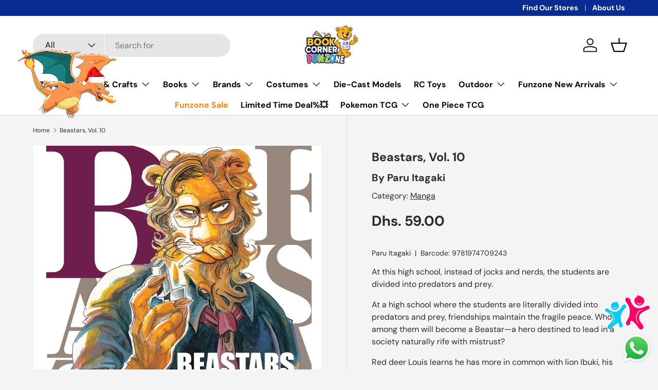

--- FILE ---
content_type: text/html; charset=utf-8
request_url: https://funzone.ae/products/beastars-vol-10
body_size: 54944
content:
<!doctype html>
<html class="no-js" lang="en" dir="ltr">
<head><meta charset="utf-8">
<meta name="viewport" content="width=device-width,initial-scale=1">
<title>Beastars, Vol. 10 &ndash; Funzone</title><link rel="canonical" href="https://funzone.ae/products/beastars-vol-10"><link rel="icon" href="//funzone.ae/cdn/shop/files/weblogo.png?crop=center&height=48&v=1706006455&width=48" type="image/png">
  <link rel="apple-touch-icon" href="//funzone.ae/cdn/shop/files/weblogo.png?crop=center&height=180&v=1706006455&width=180"><meta name="description" content="At this high school, instead of jocks and nerds, the students are divided into predators and prey. At a high school where the students are literally divided into predators and prey, friendships maintain the fragile peace. Who among them will become a Beastar—a hero destined to lead in a society naturally rife with mistrust? Red deer Louis learns he has more in common with lion Ibuki, his bi"><meta property="og:site_name" content="Funzone">
<meta property="og:url" content="https://funzone.ae/products/beastars-vol-10">
<meta property="og:title" content="Beastars, Vol. 10">
<meta property="og:type" content="product">
<meta property="og:description" content="At this high school, instead of jocks and nerds, the students are divided into predators and prey. At a high school where the students are literally divided into predators and prey, friendships maintain the fragile peace. Who among them will become a Beastar—a hero destined to lead in a society naturally rife with mistrust? Red deer Louis learns he has more in common with lion Ibuki, his bi"><meta property="og:image" content="http://funzone.ae/cdn/shop/products/beastars-vol-10-9781974709243_hr.jpg?crop=center&height=1200&v=1742620052&width=1200">
  <meta property="og:image:secure_url" content="https://funzone.ae/cdn/shop/products/beastars-vol-10-9781974709243_hr.jpg?crop=center&height=1200&v=1742620052&width=1200">
  <meta property="og:image:width" content="1400">
  <meta property="og:image:height" content="2000"><meta property="og:price:amount" content="59.00">
  <meta property="og:price:currency" content="AED"><meta name="twitter:card" content="summary_large_image">
<meta name="twitter:title" content="Beastars, Vol. 10">
<meta name="twitter:description" content="At this high school, instead of jocks and nerds, the students are divided into predators and prey. At a high school where the students are literally divided into predators and prey, friendships maintain the fragile peace. Who among them will become a Beastar—a hero destined to lead in a society naturally rife with mistrust? Red deer Louis learns he has more in common with lion Ibuki, his bi">
<div id="welcome-screen">
  <img src="https://cdn.shopify.com/s/files/1/0793/6602/9617/files/logo-123.png?v=1747458774" alt="Welcome to Funzone" class="welcome-logo" />
</div>

 <div class="corner-floating-images">
  <a href="/collections/pokemon" class="floating-link">
    <img src="https://cdn.shopify.com/s/files/1/0793/6602/9617/files/1099_AED_Only_3_1.png?v=1765443472" class="floating-img left" alt="Go to Collections">
  </a>
</div>

  <link rel="preload" href="//funzone.ae/cdn/shop/t/50/assets/main.css?v=10170044215317697041765441748" as="style"><style data-shopify>
@font-face {
  font-family: "DM Sans";
  font-weight: 400;
  font-style: normal;
  font-display: swap;
  src: url("//funzone.ae/cdn/fonts/dm_sans/dmsans_n4.ec80bd4dd7e1a334c969c265873491ae56018d72.woff2") format("woff2"),
       url("//funzone.ae/cdn/fonts/dm_sans/dmsans_n4.87bdd914d8a61247b911147ae68e754d695c58a6.woff") format("woff");
}
@font-face {
  font-family: "DM Sans";
  font-weight: 700;
  font-style: normal;
  font-display: swap;
  src: url("//funzone.ae/cdn/fonts/dm_sans/dmsans_n7.97e21d81502002291ea1de8aefb79170c6946ce5.woff2") format("woff2"),
       url("//funzone.ae/cdn/fonts/dm_sans/dmsans_n7.af5c214f5116410ca1d53a2090665620e78e2e1b.woff") format("woff");
}
@font-face {
  font-family: "DM Sans";
  font-weight: 400;
  font-style: italic;
  font-display: swap;
  src: url("//funzone.ae/cdn/fonts/dm_sans/dmsans_i4.b8fe05e69ee95d5a53155c346957d8cbf5081c1a.woff2") format("woff2"),
       url("//funzone.ae/cdn/fonts/dm_sans/dmsans_i4.403fe28ee2ea63e142575c0aa47684d65f8c23a0.woff") format("woff");
}
@font-face {
  font-family: "DM Sans";
  font-weight: 700;
  font-style: italic;
  font-display: swap;
  src: url("//funzone.ae/cdn/fonts/dm_sans/dmsans_i7.52b57f7d7342eb7255084623d98ab83fd96e7f9b.woff2") format("woff2"),
       url("//funzone.ae/cdn/fonts/dm_sans/dmsans_i7.d5e14ef18a1d4a8ce78a4187580b4eb1759c2eda.woff") format("woff");
}
@font-face {
  font-family: "DM Sans";
  font-weight: 700;
  font-style: normal;
  font-display: swap;
  src: url("//funzone.ae/cdn/fonts/dm_sans/dmsans_n7.97e21d81502002291ea1de8aefb79170c6946ce5.woff2") format("woff2"),
       url("//funzone.ae/cdn/fonts/dm_sans/dmsans_n7.af5c214f5116410ca1d53a2090665620e78e2e1b.woff") format("woff");
}
@font-face {
  font-family: "DM Sans";
  font-weight: 700;
  font-style: normal;
  font-display: swap;
  src: url("//funzone.ae/cdn/fonts/dm_sans/dmsans_n7.97e21d81502002291ea1de8aefb79170c6946ce5.woff2") format("woff2"),
       url("//funzone.ae/cdn/fonts/dm_sans/dmsans_n7.af5c214f5116410ca1d53a2090665620e78e2e1b.woff") format("woff");
}
:root {
      --bg-color: 244 244 244 / 1.0;
      --bg-color-og: 244 244 244 / 1.0;
      --heading-color: 42 43 42;
      --text-color: 42 43 42;
      --text-color-og: 42 43 42;
      --scrollbar-color: 42 43 42;
      --link-color: 42 43 42;
      --link-color-og: 42 43 42;
      --star-color: 255 159 28;--swatch-border-color-default: 204 204 204;
        --swatch-border-color-active: 143 144 143;
        --swatch-card-size: 24px;
        --swatch-variant-picker-size: 64px;--color-scheme-1-bg: 244 244 244 / 1.0;
      --color-scheme-1-grad: radial-gradient(rgba(255, 255, 255, 1), rgba(244, 244, 244, 1) 100%);
      --color-scheme-1-heading: 42 43 42;
      --color-scheme-1-text: 42 43 42;
      --color-scheme-1-btn-bg: 255 88 13;
      --color-scheme-1-btn-text: 255 255 255;
      --color-scheme-1-btn-bg-hover: 255 124 64;--color-scheme-2-bg: 255 255 255 / 1.0;
      --color-scheme-2-grad: linear-gradient(180deg, rgba(41, 47, 54, 1), rgba(255, 255, 255, 1) 1%, rgba(255, 255, 255, 1) 2%);
      --color-scheme-2-heading: 255 88 13;
      --color-scheme-2-text: 255 255 255;
      --color-scheme-2-btn-bg: 255 88 13;
      --color-scheme-2-btn-text: 9 3 2;
      --color-scheme-2-btn-bg-hover: 233 80 12;--color-scheme-3-bg: 255 227 158 / 1.0;
      --color-scheme-3-grad: linear-gradient(46deg, rgba(255, 227, 158, 1) 8%, rgba(255, 227, 158, 1) 100%, rgba(255, 88, 13, 0.88) 100%);
      --color-scheme-3-heading: 180 12 28;
      --color-scheme-3-text: 9 3 2;
      --color-scheme-3-btn-bg: 42 43 42;
      --color-scheme-3-btn-text: 255 255 255;
      --color-scheme-3-btn-bg-hover: 82 83 82;

      --drawer-bg-color: 255 255 255 / 1.0;
      --drawer-text-color: 42 43 42;

      --panel-bg-color: 255 255 255 / 1.0;
      --panel-heading-color: 42 43 42;
      --panel-text-color: 42 43 42;

      --in-stock-text-color: 44 126 63;
      --low-stock-text-color: 180 12 28;
      --very-low-stock-text-color: 180 12 28;
      --no-stock-text-color: 119 119 119;
      --no-stock-backordered-text-color: 119 119 119;

      --error-bg-color: 252 237 238;
      --error-text-color: 180 12 28;
      --success-bg-color: 232 246 234;
      --success-text-color: 44 126 63;
      --info-bg-color: 228 237 250;
      --info-text-color: 26 102 210;

      --heading-font-family: "DM Sans", sans-serif;
      --heading-font-style: normal;
      --heading-font-weight: 700;
      --heading-scale-start: 4;

      --navigation-font-family: "DM Sans", sans-serif;
      --navigation-font-style: normal;
      --navigation-font-weight: 700;--heading-text-transform: none;
--subheading-text-transform: none;
      --body-font-family: "DM Sans", sans-serif;
      --body-font-style: normal;
      --body-font-weight: 400;
      --body-font-size: 16;

      --section-gap: 48;
      --heading-gap: calc(8 * var(--space-unit));--grid-column-gap: 20px;--btn-bg-color: 42 43 42;
      --btn-bg-hover-color: 82 83 82;
      --btn-text-color: 255 255 255;
      --btn-bg-color-og: 42 43 42;
      --btn-text-color-og: 255 255 255;
      --btn-alt-bg-color: 255 255 255;
      --btn-alt-bg-alpha: 1.0;
      --btn-alt-text-color: 42 43 42;
      --btn-border-width: 2px;
      --btn-padding-y: 12px;

      
      --btn-border-radius: 28px;
      

      --btn-lg-border-radius: 50%;
      --btn-icon-border-radius: 50%;
      --input-with-btn-inner-radius: var(--btn-border-radius);

      --input-bg-color: 244 244 244 / 1.0;
      --input-text-color: 42 43 42;
      --input-border-width: 2px;
      --input-border-radius: 26px;
      --textarea-border-radius: 12px;
      --input-border-radius: 28px;
      --input-lg-border-radius: 34px;
      --input-bg-color-diff-3: #ececec;
      --input-bg-color-diff-6: #e5e5e5;

      --modal-border-radius: 16px;
      --modal-overlay-color: 0 0 0;
      --modal-overlay-opacity: 0.4;
      --drawer-border-radius: 16px;
      --overlay-border-radius: 0px;--custom-label-bg-color: 13 44 84;
      --custom-label-text-color: 255 255 255;--sale-label-bg-color: 170 17 85;
      --sale-label-text-color: 255 255 255;--sold-out-label-bg-color: 42 43 42;
      --sold-out-label-text-color: 255 255 255;--new-label-bg-color: 255 191 28;
      --new-label-text-color: 239 10 10;--preorder-label-bg-color: 0 166 237;
      --preorder-label-text-color: 255 255 255;

      --page-width: 1290px;
      --gutter-sm: 20px;
      --gutter-md: 32px;
      --gutter-lg: 64px;

      --payment-terms-bg-color: #f4f4f4;

      --coll-card-bg-color: #ffffff;
      --coll-card-border-color: #ffffff;--blend-bg-color: #ffffff;
        
          --aos-animate-duration: 0.6s;
        

        
          --aos-min-width: 0;
        
      

      --reading-width: 48em;
    }

    @media (max-width: 769px) {
      :root {
        --reading-width: 36em;
      }
    }
  </style><link rel="stylesheet" href="//funzone.ae/cdn/shop/t/50/assets/main.css?v=10170044215317697041765441748">
  <script src="//funzone.ae/cdn/shop/t/50/assets/main.js?v=15196979400931759961765441504" defer="defer"></script><link rel="preload" href="//funzone.ae/cdn/fonts/dm_sans/dmsans_n4.ec80bd4dd7e1a334c969c265873491ae56018d72.woff2" as="font" type="font/woff2" crossorigin fetchpriority="high"><link rel="preload" href="//funzone.ae/cdn/fonts/dm_sans/dmsans_n7.97e21d81502002291ea1de8aefb79170c6946ce5.woff2" as="font" type="font/woff2" crossorigin fetchpriority="high"><link rel="stylesheet" href="//funzone.ae/cdn/shop/t/50/assets/swatches.css?v=65040755280960201231765441504" media="print" onload="this.media='all'">
    <noscript><link rel="stylesheet" href="//funzone.ae/cdn/shop/t/50/assets/swatches.css?v=65040755280960201231765441504"></noscript><script>window.performance && window.performance.mark && window.performance.mark('shopify.content_for_header.start');</script><meta name="google-site-verification" content="QmY4e4YXvCn22gPPT7MrQpvDMH15Xyp3i7dw2f1s6fA">
<meta id="shopify-digital-wallet" name="shopify-digital-wallet" content="/79366029617/digital_wallets/dialog">
<link rel="alternate" type="application/json+oembed" href="https://funzone.ae/products/beastars-vol-10.oembed">
<script async="async" src="/checkouts/internal/preloads.js?locale=en-AE"></script>
<script id="shopify-features" type="application/json">{"accessToken":"6a818c2ee6614f341dc02f097aa0fb95","betas":["rich-media-storefront-analytics"],"domain":"funzone.ae","predictiveSearch":true,"shopId":79366029617,"locale":"en"}</script>
<script>var Shopify = Shopify || {};
Shopify.shop = "funzone-5747.myshopify.com";
Shopify.locale = "en";
Shopify.currency = {"active":"AED","rate":"1.0"};
Shopify.country = "AE";
Shopify.theme = {"name":"Current Original Enterprise 11-12-2025","id":182557966641,"schema_name":"Enterprise","schema_version":"1.4.2","theme_store_id":1657,"role":"main"};
Shopify.theme.handle = "null";
Shopify.theme.style = {"id":null,"handle":null};
Shopify.cdnHost = "funzone.ae/cdn";
Shopify.routes = Shopify.routes || {};
Shopify.routes.root = "/";</script>
<script type="module">!function(o){(o.Shopify=o.Shopify||{}).modules=!0}(window);</script>
<script>!function(o){function n(){var o=[];function n(){o.push(Array.prototype.slice.apply(arguments))}return n.q=o,n}var t=o.Shopify=o.Shopify||{};t.loadFeatures=n(),t.autoloadFeatures=n()}(window);</script>
<script id="shop-js-analytics" type="application/json">{"pageType":"product"}</script>
<script defer="defer" async type="module" src="//funzone.ae/cdn/shopifycloud/shop-js/modules/v2/client.init-shop-cart-sync_C5BV16lS.en.esm.js"></script>
<script defer="defer" async type="module" src="//funzone.ae/cdn/shopifycloud/shop-js/modules/v2/chunk.common_CygWptCX.esm.js"></script>
<script type="module">
  await import("//funzone.ae/cdn/shopifycloud/shop-js/modules/v2/client.init-shop-cart-sync_C5BV16lS.en.esm.js");
await import("//funzone.ae/cdn/shopifycloud/shop-js/modules/v2/chunk.common_CygWptCX.esm.js");

  window.Shopify.SignInWithShop?.initShopCartSync?.({"fedCMEnabled":true,"windoidEnabled":true});

</script>
<script id="__st">var __st={"a":79366029617,"offset":14400,"reqid":"2d714723-ada1-4e05-8412-717196fba783-1768642304","pageurl":"funzone.ae\/products\/beastars-vol-10","u":"745804139e22","p":"product","rtyp":"product","rid":9342214668593};</script>
<script>window.ShopifyPaypalV4VisibilityTracking = true;</script>
<script id="captcha-bootstrap">!function(){'use strict';const t='contact',e='account',n='new_comment',o=[[t,t],['blogs',n],['comments',n],[t,'customer']],c=[[e,'customer_login'],[e,'guest_login'],[e,'recover_customer_password'],[e,'create_customer']],r=t=>t.map((([t,e])=>`form[action*='/${t}']:not([data-nocaptcha='true']) input[name='form_type'][value='${e}']`)).join(','),a=t=>()=>t?[...document.querySelectorAll(t)].map((t=>t.form)):[];function s(){const t=[...o],e=r(t);return a(e)}const i='password',u='form_key',d=['recaptcha-v3-token','g-recaptcha-response','h-captcha-response',i],f=()=>{try{return window.sessionStorage}catch{return}},m='__shopify_v',_=t=>t.elements[u];function p(t,e,n=!1){try{const o=window.sessionStorage,c=JSON.parse(o.getItem(e)),{data:r}=function(t){const{data:e,action:n}=t;return t[m]||n?{data:e,action:n}:{data:t,action:n}}(c);for(const[e,n]of Object.entries(r))t.elements[e]&&(t.elements[e].value=n);n&&o.removeItem(e)}catch(o){console.error('form repopulation failed',{error:o})}}const l='form_type',E='cptcha';function T(t){t.dataset[E]=!0}const w=window,h=w.document,L='Shopify',v='ce_forms',y='captcha';let A=!1;((t,e)=>{const n=(g='f06e6c50-85a8-45c8-87d0-21a2b65856fe',I='https://cdn.shopify.com/shopifycloud/storefront-forms-hcaptcha/ce_storefront_forms_captcha_hcaptcha.v1.5.2.iife.js',D={infoText:'Protected by hCaptcha',privacyText:'Privacy',termsText:'Terms'},(t,e,n)=>{const o=w[L][v],c=o.bindForm;if(c)return c(t,g,e,D).then(n);var r;o.q.push([[t,g,e,D],n]),r=I,A||(h.body.append(Object.assign(h.createElement('script'),{id:'captcha-provider',async:!0,src:r})),A=!0)});var g,I,D;w[L]=w[L]||{},w[L][v]=w[L][v]||{},w[L][v].q=[],w[L][y]=w[L][y]||{},w[L][y].protect=function(t,e){n(t,void 0,e),T(t)},Object.freeze(w[L][y]),function(t,e,n,w,h,L){const[v,y,A,g]=function(t,e,n){const i=e?o:[],u=t?c:[],d=[...i,...u],f=r(d),m=r(i),_=r(d.filter((([t,e])=>n.includes(e))));return[a(f),a(m),a(_),s()]}(w,h,L),I=t=>{const e=t.target;return e instanceof HTMLFormElement?e:e&&e.form},D=t=>v().includes(t);t.addEventListener('submit',(t=>{const e=I(t);if(!e)return;const n=D(e)&&!e.dataset.hcaptchaBound&&!e.dataset.recaptchaBound,o=_(e),c=g().includes(e)&&(!o||!o.value);(n||c)&&t.preventDefault(),c&&!n&&(function(t){try{if(!f())return;!function(t){const e=f();if(!e)return;const n=_(t);if(!n)return;const o=n.value;o&&e.removeItem(o)}(t);const e=Array.from(Array(32),(()=>Math.random().toString(36)[2])).join('');!function(t,e){_(t)||t.append(Object.assign(document.createElement('input'),{type:'hidden',name:u})),t.elements[u].value=e}(t,e),function(t,e){const n=f();if(!n)return;const o=[...t.querySelectorAll(`input[type='${i}']`)].map((({name:t})=>t)),c=[...d,...o],r={};for(const[a,s]of new FormData(t).entries())c.includes(a)||(r[a]=s);n.setItem(e,JSON.stringify({[m]:1,action:t.action,data:r}))}(t,e)}catch(e){console.error('failed to persist form',e)}}(e),e.submit())}));const S=(t,e)=>{t&&!t.dataset[E]&&(n(t,e.some((e=>e===t))),T(t))};for(const o of['focusin','change'])t.addEventListener(o,(t=>{const e=I(t);D(e)&&S(e,y())}));const B=e.get('form_key'),M=e.get(l),P=B&&M;t.addEventListener('DOMContentLoaded',(()=>{const t=y();if(P)for(const e of t)e.elements[l].value===M&&p(e,B);[...new Set([...A(),...v().filter((t=>'true'===t.dataset.shopifyCaptcha))])].forEach((e=>S(e,t)))}))}(h,new URLSearchParams(w.location.search),n,t,e,['guest_login'])})(!0,!0)}();</script>
<script integrity="sha256-4kQ18oKyAcykRKYeNunJcIwy7WH5gtpwJnB7kiuLZ1E=" data-source-attribution="shopify.loadfeatures" defer="defer" src="//funzone.ae/cdn/shopifycloud/storefront/assets/storefront/load_feature-a0a9edcb.js" crossorigin="anonymous"></script>
<script data-source-attribution="shopify.dynamic_checkout.dynamic.init">var Shopify=Shopify||{};Shopify.PaymentButton=Shopify.PaymentButton||{isStorefrontPortableWallets:!0,init:function(){window.Shopify.PaymentButton.init=function(){};var t=document.createElement("script");t.src="https://funzone.ae/cdn/shopifycloud/portable-wallets/latest/portable-wallets.en.js",t.type="module",document.head.appendChild(t)}};
</script>
<script data-source-attribution="shopify.dynamic_checkout.buyer_consent">
  function portableWalletsHideBuyerConsent(e){var t=document.getElementById("shopify-buyer-consent"),n=document.getElementById("shopify-subscription-policy-button");t&&n&&(t.classList.add("hidden"),t.setAttribute("aria-hidden","true"),n.removeEventListener("click",e))}function portableWalletsShowBuyerConsent(e){var t=document.getElementById("shopify-buyer-consent"),n=document.getElementById("shopify-subscription-policy-button");t&&n&&(t.classList.remove("hidden"),t.removeAttribute("aria-hidden"),n.addEventListener("click",e))}window.Shopify?.PaymentButton&&(window.Shopify.PaymentButton.hideBuyerConsent=portableWalletsHideBuyerConsent,window.Shopify.PaymentButton.showBuyerConsent=portableWalletsShowBuyerConsent);
</script>
<script>
  function portableWalletsCleanup(e){e&&e.src&&console.error("Failed to load portable wallets script "+e.src);var t=document.querySelectorAll("shopify-accelerated-checkout .shopify-payment-button__skeleton, shopify-accelerated-checkout-cart .wallet-cart-button__skeleton"),e=document.getElementById("shopify-buyer-consent");for(let e=0;e<t.length;e++)t[e].remove();e&&e.remove()}function portableWalletsNotLoadedAsModule(e){e instanceof ErrorEvent&&"string"==typeof e.message&&e.message.includes("import.meta")&&"string"==typeof e.filename&&e.filename.includes("portable-wallets")&&(window.removeEventListener("error",portableWalletsNotLoadedAsModule),window.Shopify.PaymentButton.failedToLoad=e,"loading"===document.readyState?document.addEventListener("DOMContentLoaded",window.Shopify.PaymentButton.init):window.Shopify.PaymentButton.init())}window.addEventListener("error",portableWalletsNotLoadedAsModule);
</script>

<script type="module" src="https://funzone.ae/cdn/shopifycloud/portable-wallets/latest/portable-wallets.en.js" onError="portableWalletsCleanup(this)" crossorigin="anonymous"></script>
<script nomodule>
  document.addEventListener("DOMContentLoaded", portableWalletsCleanup);
</script>

<link id="shopify-accelerated-checkout-styles" rel="stylesheet" media="screen" href="https://funzone.ae/cdn/shopifycloud/portable-wallets/latest/accelerated-checkout-backwards-compat.css" crossorigin="anonymous">
<style id="shopify-accelerated-checkout-cart">
        #shopify-buyer-consent {
  margin-top: 1em;
  display: inline-block;
  width: 100%;
}

#shopify-buyer-consent.hidden {
  display: none;
}

#shopify-subscription-policy-button {
  background: none;
  border: none;
  padding: 0;
  text-decoration: underline;
  font-size: inherit;
  cursor: pointer;
}

#shopify-subscription-policy-button::before {
  box-shadow: none;
}

      </style>
<script id="sections-script" data-sections="header,footer" defer="defer" src="//funzone.ae/cdn/shop/t/50/compiled_assets/scripts.js?v=5145"></script>
<script>window.performance && window.performance.mark && window.performance.mark('shopify.content_for_header.end');</script>

    <script src="//funzone.ae/cdn/shop/t/50/assets/animate-on-scroll.js?v=15249566486942820451765441504" defer="defer"></script>
    <link rel="stylesheet" href="//funzone.ae/cdn/shop/t/50/assets/animate-on-scroll.css?v=116194678796051782541765441504">
  

  <script>document.documentElement.className = document.documentElement.className.replace('no-js', 'js');</script><!-- CC Custom Head Start --><!-- CC Custom Head End --><!-- BEGIN app block: shopify://apps/judge-me-reviews/blocks/judgeme_core/61ccd3b1-a9f2-4160-9fe9-4fec8413e5d8 --><!-- Start of Judge.me Core -->






<link rel="dns-prefetch" href="https://cdnwidget.judge.me">
<link rel="dns-prefetch" href="https://cdn.judge.me">
<link rel="dns-prefetch" href="https://cdn1.judge.me">
<link rel="dns-prefetch" href="https://api.judge.me">

<script data-cfasync='false' class='jdgm-settings-script'>window.jdgmSettings={"pagination":5,"disable_web_reviews":false,"badge_no_review_text":"No reviews","badge_n_reviews_text":"{{ n }} review/reviews","hide_badge_preview_if_no_reviews":false,"badge_hide_text":true,"enforce_center_preview_badge":false,"widget_title":"Customer Reviews","widget_open_form_text":"Write a review","widget_close_form_text":"Cancel review","widget_refresh_page_text":"Refresh page","widget_summary_text":"Based on {{ number_of_reviews }} review/reviews","widget_no_review_text":"Be the first to write a review","widget_name_field_text":"Display name","widget_verified_name_field_text":"Verified Name (public)","widget_name_placeholder_text":"Display name","widget_required_field_error_text":"This field is required.","widget_email_field_text":"Email address","widget_verified_email_field_text":"Verified Email (private, can not be edited)","widget_email_placeholder_text":"Your email address","widget_email_field_error_text":"Please enter a valid email address.","widget_rating_field_text":"Rating","widget_review_title_field_text":"Review Title","widget_review_title_placeholder_text":"Give your review a title","widget_review_body_field_text":"Review content","widget_review_body_placeholder_text":"Start writing here...","widget_pictures_field_text":"Picture/Video (optional)","widget_submit_review_text":"Submit Review","widget_submit_verified_review_text":"Submit Verified Review","widget_submit_success_msg_with_auto_publish":"Thank you! Please refresh the page in a few moments to see your review. You can remove or edit your review by logging into \u003ca href='https://judge.me/login' target='_blank' rel='nofollow noopener'\u003eJudge.me\u003c/a\u003e","widget_submit_success_msg_no_auto_publish":"Thank you! Your review will be published as soon as it is approved by the shop admin. You can remove or edit your review by logging into \u003ca href='https://judge.me/login' target='_blank' rel='nofollow noopener'\u003eJudge.me\u003c/a\u003e","widget_show_default_reviews_out_of_total_text":"Showing {{ n_reviews_shown }} out of {{ n_reviews }} reviews.","widget_show_all_link_text":"Show all","widget_show_less_link_text":"Show less","widget_author_said_text":"{{ reviewer_name }} said:","widget_days_text":"{{ n }} days ago","widget_weeks_text":"{{ n }} week/weeks ago","widget_months_text":"{{ n }} month/months ago","widget_years_text":"{{ n }} year/years ago","widget_yesterday_text":"Yesterday","widget_today_text":"Today","widget_replied_text":"\u003e\u003e {{ shop_name }} replied:","widget_read_more_text":"Read more","widget_reviewer_name_as_initial":"","widget_rating_filter_color":"#fbcd0a","widget_rating_filter_see_all_text":"See all reviews","widget_sorting_most_recent_text":"Most Recent","widget_sorting_highest_rating_text":"Highest Rating","widget_sorting_lowest_rating_text":"Lowest Rating","widget_sorting_with_pictures_text":"Only Pictures","widget_sorting_most_helpful_text":"Most Helpful","widget_open_question_form_text":"Ask a question","widget_reviews_subtab_text":"Reviews","widget_questions_subtab_text":"Questions","widget_question_label_text":"Question","widget_answer_label_text":"Answer","widget_question_placeholder_text":"Write your question here","widget_submit_question_text":"Submit Question","widget_question_submit_success_text":"Thank you for your question! We will notify you once it gets answered.","verified_badge_text":"Verified","verified_badge_bg_color":"","verified_badge_text_color":"","verified_badge_placement":"left-of-reviewer-name","widget_review_max_height":"","widget_hide_border":false,"widget_social_share":false,"widget_thumb":false,"widget_review_location_show":false,"widget_location_format":"","all_reviews_include_out_of_store_products":true,"all_reviews_out_of_store_text":"(out of store)","all_reviews_pagination":100,"all_reviews_product_name_prefix_text":"about","enable_review_pictures":true,"enable_question_anwser":false,"widget_theme":"default","review_date_format":"mm/dd/yyyy","default_sort_method":"most-recent","widget_product_reviews_subtab_text":"Product Reviews","widget_shop_reviews_subtab_text":"Shop Reviews","widget_other_products_reviews_text":"Reviews for other products","widget_store_reviews_subtab_text":"Store reviews","widget_no_store_reviews_text":"This store hasn't received any reviews yet","widget_web_restriction_product_reviews_text":"This product hasn't received any reviews yet","widget_no_items_text":"No items found","widget_show_more_text":"Show more","widget_write_a_store_review_text":"Write a Store Review","widget_other_languages_heading":"Reviews in Other Languages","widget_translate_review_text":"Translate review to {{ language }}","widget_translating_review_text":"Translating...","widget_show_original_translation_text":"Show original ({{ language }})","widget_translate_review_failed_text":"Review couldn't be translated.","widget_translate_review_retry_text":"Retry","widget_translate_review_try_again_later_text":"Try again later","show_product_url_for_grouped_product":false,"widget_sorting_pictures_first_text":"Pictures First","show_pictures_on_all_rev_page_mobile":false,"show_pictures_on_all_rev_page_desktop":false,"floating_tab_hide_mobile_install_preference":false,"floating_tab_button_name":"★ Reviews","floating_tab_title":"Let customers speak for us","floating_tab_button_color":"","floating_tab_button_background_color":"","floating_tab_url":"","floating_tab_url_enabled":false,"floating_tab_tab_style":"text","all_reviews_text_badge_text":"Customers rate us {{ shop.metafields.judgeme.all_reviews_rating | round: 1 }}/5 based on {{ shop.metafields.judgeme.all_reviews_count }} reviews.","all_reviews_text_badge_text_branded_style":"{{ shop.metafields.judgeme.all_reviews_rating | round: 1 }} out of 5 stars based on {{ shop.metafields.judgeme.all_reviews_count }} reviews","is_all_reviews_text_badge_a_link":false,"show_stars_for_all_reviews_text_badge":false,"all_reviews_text_badge_url":"","all_reviews_text_style":"branded","all_reviews_text_color_style":"judgeme_brand_color","all_reviews_text_color":"#108474","all_reviews_text_show_jm_brand":true,"featured_carousel_show_header":true,"featured_carousel_title":"Let customers speak for us","testimonials_carousel_title":"Customers are saying","videos_carousel_title":"Real customer stories","cards_carousel_title":"Customers are saying","featured_carousel_count_text":"from {{ n }} reviews","featured_carousel_add_link_to_all_reviews_page":false,"featured_carousel_url":"","featured_carousel_show_images":true,"featured_carousel_autoslide_interval":5,"featured_carousel_arrows_on_the_sides":false,"featured_carousel_height":250,"featured_carousel_width":80,"featured_carousel_image_size":0,"featured_carousel_image_height":250,"featured_carousel_arrow_color":"#eeeeee","verified_count_badge_style":"branded","verified_count_badge_orientation":"horizontal","verified_count_badge_color_style":"judgeme_brand_color","verified_count_badge_color":"#108474","is_verified_count_badge_a_link":false,"verified_count_badge_url":"","verified_count_badge_show_jm_brand":true,"widget_rating_preset_default":5,"widget_first_sub_tab":"product-reviews","widget_show_histogram":true,"widget_histogram_use_custom_color":false,"widget_pagination_use_custom_color":false,"widget_star_use_custom_color":false,"widget_verified_badge_use_custom_color":false,"widget_write_review_use_custom_color":false,"picture_reminder_submit_button":"Upload Pictures","enable_review_videos":false,"mute_video_by_default":false,"widget_sorting_videos_first_text":"Videos First","widget_review_pending_text":"Pending","featured_carousel_items_for_large_screen":3,"social_share_options_order":"Facebook,Twitter","remove_microdata_snippet":true,"disable_json_ld":false,"enable_json_ld_products":false,"preview_badge_show_question_text":false,"preview_badge_no_question_text":"No questions","preview_badge_n_question_text":"{{ number_of_questions }} question/questions","qa_badge_show_icon":false,"qa_badge_position":"same-row","remove_judgeme_branding":false,"widget_add_search_bar":false,"widget_search_bar_placeholder":"Search","widget_sorting_verified_only_text":"Verified only","featured_carousel_theme":"default","featured_carousel_show_rating":true,"featured_carousel_show_title":true,"featured_carousel_show_body":true,"featured_carousel_show_date":false,"featured_carousel_show_reviewer":true,"featured_carousel_show_product":false,"featured_carousel_header_background_color":"#108474","featured_carousel_header_text_color":"#ffffff","featured_carousel_name_product_separator":"reviewed","featured_carousel_full_star_background":"#108474","featured_carousel_empty_star_background":"#dadada","featured_carousel_vertical_theme_background":"#f9fafb","featured_carousel_verified_badge_enable":true,"featured_carousel_verified_badge_color":"#108474","featured_carousel_border_style":"round","featured_carousel_review_line_length_limit":3,"featured_carousel_more_reviews_button_text":"Read more reviews","featured_carousel_view_product_button_text":"View product","all_reviews_page_load_reviews_on":"scroll","all_reviews_page_load_more_text":"Load More Reviews","disable_fb_tab_reviews":false,"enable_ajax_cdn_cache":false,"widget_advanced_speed_features":5,"widget_public_name_text":"displayed publicly like","default_reviewer_name":"John Smith","default_reviewer_name_has_non_latin":true,"widget_reviewer_anonymous":"Anonymous","medals_widget_title":"Judge.me Review Medals","medals_widget_background_color":"#f9fafb","medals_widget_position":"footer_all_pages","medals_widget_border_color":"#f9fafb","medals_widget_verified_text_position":"left","medals_widget_use_monochromatic_version":false,"medals_widget_elements_color":"#108474","show_reviewer_avatar":true,"widget_invalid_yt_video_url_error_text":"Not a YouTube video URL","widget_max_length_field_error_text":"Please enter no more than {0} characters.","widget_show_country_flag":false,"widget_show_collected_via_shop_app":true,"widget_verified_by_shop_badge_style":"light","widget_verified_by_shop_text":"Verified by Shop","widget_show_photo_gallery":false,"widget_load_with_code_splitting":true,"widget_ugc_install_preference":false,"widget_ugc_title":"Made by us, Shared by you","widget_ugc_subtitle":"Tag us to see your picture featured in our page","widget_ugc_arrows_color":"#ffffff","widget_ugc_primary_button_text":"Buy Now","widget_ugc_primary_button_background_color":"#108474","widget_ugc_primary_button_text_color":"#ffffff","widget_ugc_primary_button_border_width":"0","widget_ugc_primary_button_border_style":"none","widget_ugc_primary_button_border_color":"#108474","widget_ugc_primary_button_border_radius":"25","widget_ugc_secondary_button_text":"Load More","widget_ugc_secondary_button_background_color":"#ffffff","widget_ugc_secondary_button_text_color":"#108474","widget_ugc_secondary_button_border_width":"2","widget_ugc_secondary_button_border_style":"solid","widget_ugc_secondary_button_border_color":"#108474","widget_ugc_secondary_button_border_radius":"25","widget_ugc_reviews_button_text":"View Reviews","widget_ugc_reviews_button_background_color":"#ffffff","widget_ugc_reviews_button_text_color":"#108474","widget_ugc_reviews_button_border_width":"2","widget_ugc_reviews_button_border_style":"solid","widget_ugc_reviews_button_border_color":"#108474","widget_ugc_reviews_button_border_radius":"25","widget_ugc_reviews_button_link_to":"judgeme-reviews-page","widget_ugc_show_post_date":true,"widget_ugc_max_width":"800","widget_rating_metafield_value_type":true,"widget_primary_color":"#FFA401","widget_enable_secondary_color":false,"widget_secondary_color":"#edf5f5","widget_summary_average_rating_text":"{{ average_rating }} out of 5","widget_media_grid_title":"Customer photos \u0026 videos","widget_media_grid_see_more_text":"See more","widget_round_style":false,"widget_show_product_medals":true,"widget_verified_by_judgeme_text":"Verified by Judge.me","widget_show_store_medals":true,"widget_verified_by_judgeme_text_in_store_medals":"Verified by Judge.me","widget_media_field_exceed_quantity_message":"Sorry, we can only accept {{ max_media }} for one review.","widget_media_field_exceed_limit_message":"{{ file_name }} is too large, please select a {{ media_type }} less than {{ size_limit }}MB.","widget_review_submitted_text":"Review Submitted!","widget_question_submitted_text":"Question Submitted!","widget_close_form_text_question":"Cancel","widget_write_your_answer_here_text":"Write your answer here","widget_enabled_branded_link":true,"widget_show_collected_by_judgeme":true,"widget_reviewer_name_color":"","widget_write_review_text_color":"","widget_write_review_bg_color":"","widget_collected_by_judgeme_text":"collected by Judge.me","widget_pagination_type":"standard","widget_load_more_text":"Load More","widget_load_more_color":"#108474","widget_full_review_text":"Full Review","widget_read_more_reviews_text":"Read More Reviews","widget_read_questions_text":"Read Questions","widget_questions_and_answers_text":"Questions \u0026 Answers","widget_verified_by_text":"Verified by","widget_verified_text":"Verified","widget_number_of_reviews_text":"{{ number_of_reviews }} reviews","widget_back_button_text":"Back","widget_next_button_text":"Next","widget_custom_forms_filter_button":"Filters","custom_forms_style":"horizontal","widget_show_review_information":false,"how_reviews_are_collected":"How reviews are collected?","widget_show_review_keywords":false,"widget_gdpr_statement":"How we use your data: We'll only contact you about the review you left, and only if necessary. By submitting your review, you agree to Judge.me's \u003ca href='https://judge.me/terms' target='_blank' rel='nofollow noopener'\u003eterms\u003c/a\u003e, \u003ca href='https://judge.me/privacy' target='_blank' rel='nofollow noopener'\u003eprivacy\u003c/a\u003e and \u003ca href='https://judge.me/content-policy' target='_blank' rel='nofollow noopener'\u003econtent\u003c/a\u003e policies.","widget_multilingual_sorting_enabled":false,"widget_translate_review_content_enabled":false,"widget_translate_review_content_method":"manual","popup_widget_review_selection":"automatically_with_pictures","popup_widget_round_border_style":true,"popup_widget_show_title":true,"popup_widget_show_body":true,"popup_widget_show_reviewer":false,"popup_widget_show_product":true,"popup_widget_show_pictures":true,"popup_widget_use_review_picture":true,"popup_widget_show_on_home_page":true,"popup_widget_show_on_product_page":true,"popup_widget_show_on_collection_page":true,"popup_widget_show_on_cart_page":true,"popup_widget_position":"bottom_left","popup_widget_first_review_delay":5,"popup_widget_duration":5,"popup_widget_interval":5,"popup_widget_review_count":5,"popup_widget_hide_on_mobile":true,"review_snippet_widget_round_border_style":true,"review_snippet_widget_card_color":"#FFFFFF","review_snippet_widget_slider_arrows_background_color":"#FFFFFF","review_snippet_widget_slider_arrows_color":"#000000","review_snippet_widget_star_color":"#108474","show_product_variant":false,"all_reviews_product_variant_label_text":"Variant: ","widget_show_verified_branding":true,"widget_ai_summary_title":"Customers say","widget_ai_summary_disclaimer":"AI-powered review summary based on recent customer reviews","widget_show_ai_summary":false,"widget_show_ai_summary_bg":false,"widget_show_review_title_input":true,"redirect_reviewers_invited_via_email":"review_widget","request_store_review_after_product_review":false,"request_review_other_products_in_order":false,"review_form_color_scheme":"default","review_form_corner_style":"square","review_form_star_color":{},"review_form_text_color":"#333333","review_form_background_color":"#ffffff","review_form_field_background_color":"#fafafa","review_form_button_color":{},"review_form_button_text_color":"#ffffff","review_form_modal_overlay_color":"#000000","review_content_screen_title_text":"How would you rate this product?","review_content_introduction_text":"We would love it if you would share a bit about your experience.","store_review_form_title_text":"How would you rate this store?","store_review_form_introduction_text":"We would love it if you would share a bit about your experience.","show_review_guidance_text":true,"one_star_review_guidance_text":"Poor","five_star_review_guidance_text":"Great","customer_information_screen_title_text":"About you","customer_information_introduction_text":"Please tell us more about you.","custom_questions_screen_title_text":"Your experience in more detail","custom_questions_introduction_text":"Here are a few questions to help us understand more about your experience.","review_submitted_screen_title_text":"Thanks for your review!","review_submitted_screen_thank_you_text":"We are processing it and it will appear on the store soon.","review_submitted_screen_email_verification_text":"Please confirm your email by clicking the link we just sent you. This helps us keep reviews authentic.","review_submitted_request_store_review_text":"Would you like to share your experience of shopping with us?","review_submitted_review_other_products_text":"Would you like to review these products?","store_review_screen_title_text":"Would you like to share your experience of shopping with us?","store_review_introduction_text":"We value your feedback and use it to improve. Please share any thoughts or suggestions you have.","reviewer_media_screen_title_picture_text":"Share a picture","reviewer_media_introduction_picture_text":"Upload a photo to support your review.","reviewer_media_screen_title_video_text":"Share a video","reviewer_media_introduction_video_text":"Upload a video to support your review.","reviewer_media_screen_title_picture_or_video_text":"Share a picture or video","reviewer_media_introduction_picture_or_video_text":"Upload a photo or video to support your review.","reviewer_media_youtube_url_text":"Paste your Youtube URL here","advanced_settings_next_step_button_text":"Next","advanced_settings_close_review_button_text":"Close","modal_write_review_flow":false,"write_review_flow_required_text":"Required","write_review_flow_privacy_message_text":"We respect your privacy.","write_review_flow_anonymous_text":"Post review as anonymous","write_review_flow_visibility_text":"This won't be visible to other customers.","write_review_flow_multiple_selection_help_text":"Select as many as you like","write_review_flow_single_selection_help_text":"Select one option","write_review_flow_required_field_error_text":"This field is required","write_review_flow_invalid_email_error_text":"Please enter a valid email address","write_review_flow_max_length_error_text":"Max. {{ max_length }} characters.","write_review_flow_media_upload_text":"\u003cb\u003eClick to upload\u003c/b\u003e or drag and drop","write_review_flow_gdpr_statement":"We'll only contact you about your review if necessary. By submitting your review, you agree to our \u003ca href='https://judge.me/terms' target='_blank' rel='nofollow noopener'\u003eterms and conditions\u003c/a\u003e and \u003ca href='https://judge.me/privacy' target='_blank' rel='nofollow noopener'\u003eprivacy policy\u003c/a\u003e.","rating_only_reviews_enabled":false,"show_negative_reviews_help_screen":false,"new_review_flow_help_screen_rating_threshold":3,"negative_review_resolution_screen_title_text":"Tell us more","negative_review_resolution_text":"Your experience matters to us. If there were issues with your purchase, we're here to help. Feel free to reach out to us, we'd love the opportunity to make things right.","negative_review_resolution_button_text":"Contact us","negative_review_resolution_proceed_with_review_text":"Leave a review","negative_review_resolution_subject":"Issue with purchase from {{ shop_name }}.{{ order_name }}","preview_badge_collection_page_install_status":false,"widget_review_custom_css":"","preview_badge_custom_css":"","preview_badge_stars_count":"5-stars","featured_carousel_custom_css":"","floating_tab_custom_css":"","all_reviews_widget_custom_css":"","medals_widget_custom_css":"","verified_badge_custom_css":"","all_reviews_text_custom_css":"","transparency_badges_collected_via_store_invite":false,"transparency_badges_from_another_provider":false,"transparency_badges_collected_from_store_visitor":false,"transparency_badges_collected_by_verified_review_provider":false,"transparency_badges_earned_reward":false,"transparency_badges_collected_via_store_invite_text":"Review collected via store invitation","transparency_badges_from_another_provider_text":"Review collected from another provider","transparency_badges_collected_from_store_visitor_text":"Review collected from a store visitor","transparency_badges_written_in_google_text":"Review written in Google","transparency_badges_written_in_etsy_text":"Review written in Etsy","transparency_badges_written_in_shop_app_text":"Review written in Shop App","transparency_badges_earned_reward_text":"Review earned a reward for future purchase","product_review_widget_per_page":10,"widget_store_review_label_text":"Review about the store","checkout_comment_extension_title_on_product_page":"Customer Comments","checkout_comment_extension_num_latest_comment_show":5,"checkout_comment_extension_format":"name_and_timestamp","checkout_comment_customer_name":"last_initial","checkout_comment_comment_notification":true,"preview_badge_collection_page_install_preference":false,"preview_badge_home_page_install_preference":false,"preview_badge_product_page_install_preference":false,"review_widget_install_preference":"","review_carousel_install_preference":false,"floating_reviews_tab_install_preference":"none","verified_reviews_count_badge_install_preference":false,"all_reviews_text_install_preference":false,"review_widget_best_location":false,"judgeme_medals_install_preference":false,"review_widget_revamp_enabled":false,"review_widget_qna_enabled":false,"review_widget_header_theme":"minimal","review_widget_widget_title_enabled":true,"review_widget_header_text_size":"medium","review_widget_header_text_weight":"regular","review_widget_average_rating_style":"compact","review_widget_bar_chart_enabled":true,"review_widget_bar_chart_type":"numbers","review_widget_bar_chart_style":"standard","review_widget_expanded_media_gallery_enabled":false,"review_widget_reviews_section_theme":"standard","review_widget_image_style":"thumbnails","review_widget_review_image_ratio":"square","review_widget_stars_size":"medium","review_widget_verified_badge":"standard_text","review_widget_review_title_text_size":"medium","review_widget_review_text_size":"medium","review_widget_review_text_length":"medium","review_widget_number_of_columns_desktop":3,"review_widget_carousel_transition_speed":5,"review_widget_custom_questions_answers_display":"always","review_widget_button_text_color":"#FFFFFF","review_widget_text_color":"#000000","review_widget_lighter_text_color":"#7B7B7B","review_widget_corner_styling":"soft","review_widget_review_word_singular":"review","review_widget_review_word_plural":"reviews","review_widget_voting_label":"Helpful?","review_widget_shop_reply_label":"Reply from {{ shop_name }}:","review_widget_filters_title":"Filters","qna_widget_question_word_singular":"Question","qna_widget_question_word_plural":"Questions","qna_widget_answer_reply_label":"Answer from {{ answerer_name }}:","qna_content_screen_title_text":"Ask a question about this product","qna_widget_question_required_field_error_text":"Please enter your question.","qna_widget_flow_gdpr_statement":"We'll only contact you about your question if necessary. By submitting your question, you agree to our \u003ca href='https://judge.me/terms' target='_blank' rel='nofollow noopener'\u003eterms and conditions\u003c/a\u003e and \u003ca href='https://judge.me/privacy' target='_blank' rel='nofollow noopener'\u003eprivacy policy\u003c/a\u003e.","qna_widget_question_submitted_text":"Thanks for your question!","qna_widget_close_form_text_question":"Close","qna_widget_question_submit_success_text":"We’ll notify you by email when your question is answered.","all_reviews_widget_v2025_enabled":false,"all_reviews_widget_v2025_header_theme":"default","all_reviews_widget_v2025_widget_title_enabled":true,"all_reviews_widget_v2025_header_text_size":"medium","all_reviews_widget_v2025_header_text_weight":"regular","all_reviews_widget_v2025_average_rating_style":"compact","all_reviews_widget_v2025_bar_chart_enabled":true,"all_reviews_widget_v2025_bar_chart_type":"numbers","all_reviews_widget_v2025_bar_chart_style":"standard","all_reviews_widget_v2025_expanded_media_gallery_enabled":false,"all_reviews_widget_v2025_show_store_medals":true,"all_reviews_widget_v2025_show_photo_gallery":true,"all_reviews_widget_v2025_show_review_keywords":false,"all_reviews_widget_v2025_show_ai_summary":false,"all_reviews_widget_v2025_show_ai_summary_bg":false,"all_reviews_widget_v2025_add_search_bar":false,"all_reviews_widget_v2025_default_sort_method":"most-recent","all_reviews_widget_v2025_reviews_per_page":10,"all_reviews_widget_v2025_reviews_section_theme":"default","all_reviews_widget_v2025_image_style":"thumbnails","all_reviews_widget_v2025_review_image_ratio":"square","all_reviews_widget_v2025_stars_size":"medium","all_reviews_widget_v2025_verified_badge":"bold_badge","all_reviews_widget_v2025_review_title_text_size":"medium","all_reviews_widget_v2025_review_text_size":"medium","all_reviews_widget_v2025_review_text_length":"medium","all_reviews_widget_v2025_number_of_columns_desktop":3,"all_reviews_widget_v2025_carousel_transition_speed":5,"all_reviews_widget_v2025_custom_questions_answers_display":"always","all_reviews_widget_v2025_show_product_variant":false,"all_reviews_widget_v2025_show_reviewer_avatar":true,"all_reviews_widget_v2025_reviewer_name_as_initial":"","all_reviews_widget_v2025_review_location_show":false,"all_reviews_widget_v2025_location_format":"","all_reviews_widget_v2025_show_country_flag":false,"all_reviews_widget_v2025_verified_by_shop_badge_style":"light","all_reviews_widget_v2025_social_share":false,"all_reviews_widget_v2025_social_share_options_order":"Facebook,Twitter,LinkedIn,Pinterest","all_reviews_widget_v2025_pagination_type":"standard","all_reviews_widget_v2025_button_text_color":"#FFFFFF","all_reviews_widget_v2025_text_color":"#000000","all_reviews_widget_v2025_lighter_text_color":"#7B7B7B","all_reviews_widget_v2025_corner_styling":"soft","all_reviews_widget_v2025_title":"Customer reviews","all_reviews_widget_v2025_ai_summary_title":"Customers say about this store","all_reviews_widget_v2025_no_review_text":"Be the first to write a review","platform":"shopify","branding_url":"https://app.judge.me/reviews","branding_text":"Powered by Judge.me","locale":"en","reply_name":"Funzone","widget_version":"3.0","footer":true,"autopublish":true,"review_dates":true,"enable_custom_form":false,"shop_locale":"en","enable_multi_locales_translations":false,"show_review_title_input":true,"review_verification_email_status":"always","can_be_branded":false,"reply_name_text":"Funzone"};</script> <style class='jdgm-settings-style'>.jdgm-xx{left:0}:root{--jdgm-primary-color: #FFA401;--jdgm-secondary-color: rgba(255,164,1,0.1);--jdgm-star-color: #FFA401;--jdgm-write-review-text-color: white;--jdgm-write-review-bg-color: #FFA401;--jdgm-paginate-color: #FFA401;--jdgm-border-radius: 0;--jdgm-reviewer-name-color: #FFA401}.jdgm-histogram__bar-content{background-color:#FFA401}.jdgm-rev[data-verified-buyer=true] .jdgm-rev__icon.jdgm-rev__icon:after,.jdgm-rev__buyer-badge.jdgm-rev__buyer-badge{color:white;background-color:#FFA401}.jdgm-review-widget--small .jdgm-gallery.jdgm-gallery .jdgm-gallery__thumbnail-link:nth-child(8) .jdgm-gallery__thumbnail-wrapper.jdgm-gallery__thumbnail-wrapper:before{content:"See more"}@media only screen and (min-width: 768px){.jdgm-gallery.jdgm-gallery .jdgm-gallery__thumbnail-link:nth-child(8) .jdgm-gallery__thumbnail-wrapper.jdgm-gallery__thumbnail-wrapper:before{content:"See more"}}.jdgm-prev-badge__text{display:none !important}.jdgm-author-all-initials{display:none !important}.jdgm-author-last-initial{display:none !important}.jdgm-rev-widg__title{visibility:hidden}.jdgm-rev-widg__summary-text{visibility:hidden}.jdgm-prev-badge__text{visibility:hidden}.jdgm-rev__prod-link-prefix:before{content:'about'}.jdgm-rev__variant-label:before{content:'Variant: '}.jdgm-rev__out-of-store-text:before{content:'(out of store)'}@media only screen and (min-width: 768px){.jdgm-rev__pics .jdgm-rev_all-rev-page-picture-separator,.jdgm-rev__pics .jdgm-rev__product-picture{display:none}}@media only screen and (max-width: 768px){.jdgm-rev__pics .jdgm-rev_all-rev-page-picture-separator,.jdgm-rev__pics .jdgm-rev__product-picture{display:none}}.jdgm-preview-badge[data-template="product"]{display:none !important}.jdgm-preview-badge[data-template="collection"]{display:none !important}.jdgm-preview-badge[data-template="index"]{display:none !important}.jdgm-review-widget[data-from-snippet="true"]{display:none !important}.jdgm-verified-count-badget[data-from-snippet="true"]{display:none !important}.jdgm-carousel-wrapper[data-from-snippet="true"]{display:none !important}.jdgm-all-reviews-text[data-from-snippet="true"]{display:none !important}.jdgm-medals-section[data-from-snippet="true"]{display:none !important}.jdgm-ugc-media-wrapper[data-from-snippet="true"]{display:none !important}.jdgm-rev__transparency-badge[data-badge-type="review_collected_via_store_invitation"]{display:none !important}.jdgm-rev__transparency-badge[data-badge-type="review_collected_from_another_provider"]{display:none !important}.jdgm-rev__transparency-badge[data-badge-type="review_collected_from_store_visitor"]{display:none !important}.jdgm-rev__transparency-badge[data-badge-type="review_written_in_etsy"]{display:none !important}.jdgm-rev__transparency-badge[data-badge-type="review_written_in_google_business"]{display:none !important}.jdgm-rev__transparency-badge[data-badge-type="review_written_in_shop_app"]{display:none !important}.jdgm-rev__transparency-badge[data-badge-type="review_earned_for_future_purchase"]{display:none !important}.jdgm-review-snippet-widget .jdgm-rev-snippet-widget__cards-container .jdgm-rev-snippet-card{border-radius:8px;background:#fff}.jdgm-review-snippet-widget .jdgm-rev-snippet-widget__cards-container .jdgm-rev-snippet-card__rev-rating .jdgm-star{color:#108474}.jdgm-review-snippet-widget .jdgm-rev-snippet-widget__prev-btn,.jdgm-review-snippet-widget .jdgm-rev-snippet-widget__next-btn{border-radius:50%;background:#fff}.jdgm-review-snippet-widget .jdgm-rev-snippet-widget__prev-btn>svg,.jdgm-review-snippet-widget .jdgm-rev-snippet-widget__next-btn>svg{fill:#000}.jdgm-full-rev-modal.rev-snippet-widget .jm-mfp-container .jm-mfp-content,.jdgm-full-rev-modal.rev-snippet-widget .jm-mfp-container .jdgm-full-rev__icon,.jdgm-full-rev-modal.rev-snippet-widget .jm-mfp-container .jdgm-full-rev__pic-img,.jdgm-full-rev-modal.rev-snippet-widget .jm-mfp-container .jdgm-full-rev__reply{border-radius:8px}.jdgm-full-rev-modal.rev-snippet-widget .jm-mfp-container .jdgm-full-rev[data-verified-buyer="true"] .jdgm-full-rev__icon::after{border-radius:8px}.jdgm-full-rev-modal.rev-snippet-widget .jm-mfp-container .jdgm-full-rev .jdgm-rev__buyer-badge{border-radius:calc( 8px / 2 )}.jdgm-full-rev-modal.rev-snippet-widget .jm-mfp-container .jdgm-full-rev .jdgm-full-rev__replier::before{content:'Funzone'}.jdgm-full-rev-modal.rev-snippet-widget .jm-mfp-container .jdgm-full-rev .jdgm-full-rev__product-button{border-radius:calc( 8px * 6 )}
</style> <style class='jdgm-settings-style'></style>

  
  
  
  <style class='jdgm-miracle-styles'>
  @-webkit-keyframes jdgm-spin{0%{-webkit-transform:rotate(0deg);-ms-transform:rotate(0deg);transform:rotate(0deg)}100%{-webkit-transform:rotate(359deg);-ms-transform:rotate(359deg);transform:rotate(359deg)}}@keyframes jdgm-spin{0%{-webkit-transform:rotate(0deg);-ms-transform:rotate(0deg);transform:rotate(0deg)}100%{-webkit-transform:rotate(359deg);-ms-transform:rotate(359deg);transform:rotate(359deg)}}@font-face{font-family:'JudgemeStar';src:url("[data-uri]") format("woff");font-weight:normal;font-style:normal}.jdgm-star{font-family:'JudgemeStar';display:inline !important;text-decoration:none !important;padding:0 4px 0 0 !important;margin:0 !important;font-weight:bold;opacity:1;-webkit-font-smoothing:antialiased;-moz-osx-font-smoothing:grayscale}.jdgm-star:hover{opacity:1}.jdgm-star:last-of-type{padding:0 !important}.jdgm-star.jdgm--on:before{content:"\e000"}.jdgm-star.jdgm--off:before{content:"\e001"}.jdgm-star.jdgm--half:before{content:"\e002"}.jdgm-widget *{margin:0;line-height:1.4;-webkit-box-sizing:border-box;-moz-box-sizing:border-box;box-sizing:border-box;-webkit-overflow-scrolling:touch}.jdgm-hidden{display:none !important;visibility:hidden !important}.jdgm-temp-hidden{display:none}.jdgm-spinner{width:40px;height:40px;margin:auto;border-radius:50%;border-top:2px solid #eee;border-right:2px solid #eee;border-bottom:2px solid #eee;border-left:2px solid #ccc;-webkit-animation:jdgm-spin 0.8s infinite linear;animation:jdgm-spin 0.8s infinite linear}.jdgm-prev-badge{display:block !important}

</style>


  
  
   


<script data-cfasync='false' class='jdgm-script'>
!function(e){window.jdgm=window.jdgm||{},jdgm.CDN_HOST="https://cdnwidget.judge.me/",jdgm.CDN_HOST_ALT="https://cdn2.judge.me/cdn/widget_frontend/",jdgm.API_HOST="https://api.judge.me/",jdgm.CDN_BASE_URL="https://cdn.shopify.com/extensions/019bc7fe-07a5-7fc5-85e3-4a4175980733/judgeme-extensions-296/assets/",
jdgm.docReady=function(d){(e.attachEvent?"complete"===e.readyState:"loading"!==e.readyState)?
setTimeout(d,0):e.addEventListener("DOMContentLoaded",d)},jdgm.loadCSS=function(d,t,o,a){
!o&&jdgm.loadCSS.requestedUrls.indexOf(d)>=0||(jdgm.loadCSS.requestedUrls.push(d),
(a=e.createElement("link")).rel="stylesheet",a.class="jdgm-stylesheet",a.media="nope!",
a.href=d,a.onload=function(){this.media="all",t&&setTimeout(t)},e.body.appendChild(a))},
jdgm.loadCSS.requestedUrls=[],jdgm.loadJS=function(e,d){var t=new XMLHttpRequest;
t.onreadystatechange=function(){4===t.readyState&&(Function(t.response)(),d&&d(t.response))},
t.open("GET",e),t.onerror=function(){if(e.indexOf(jdgm.CDN_HOST)===0&&jdgm.CDN_HOST_ALT!==jdgm.CDN_HOST){var f=e.replace(jdgm.CDN_HOST,jdgm.CDN_HOST_ALT);jdgm.loadJS(f,d)}},t.send()},jdgm.docReady((function(){(window.jdgmLoadCSS||e.querySelectorAll(
".jdgm-widget, .jdgm-all-reviews-page").length>0)&&(jdgmSettings.widget_load_with_code_splitting?
parseFloat(jdgmSettings.widget_version)>=3?jdgm.loadCSS(jdgm.CDN_HOST+"widget_v3/base.css"):
jdgm.loadCSS(jdgm.CDN_HOST+"widget/base.css"):jdgm.loadCSS(jdgm.CDN_HOST+"shopify_v2.css"),
jdgm.loadJS(jdgm.CDN_HOST+"loa"+"der.js"))}))}(document);
</script>
<noscript><link rel="stylesheet" type="text/css" media="all" href="https://cdnwidget.judge.me/shopify_v2.css"></noscript>

<!-- BEGIN app snippet: theme_fix_tags --><script>
  (function() {
    var jdgmThemeFixes = null;
    if (!jdgmThemeFixes) return;
    var thisThemeFix = jdgmThemeFixes[Shopify.theme.id];
    if (!thisThemeFix) return;

    if (thisThemeFix.html) {
      document.addEventListener("DOMContentLoaded", function() {
        var htmlDiv = document.createElement('div');
        htmlDiv.classList.add('jdgm-theme-fix-html');
        htmlDiv.innerHTML = thisThemeFix.html;
        document.body.append(htmlDiv);
      });
    };

    if (thisThemeFix.css) {
      var styleTag = document.createElement('style');
      styleTag.classList.add('jdgm-theme-fix-style');
      styleTag.innerHTML = thisThemeFix.css;
      document.head.append(styleTag);
    };

    if (thisThemeFix.js) {
      var scriptTag = document.createElement('script');
      scriptTag.classList.add('jdgm-theme-fix-script');
      scriptTag.innerHTML = thisThemeFix.js;
      document.head.append(scriptTag);
    };
  })();
</script>
<!-- END app snippet -->
<!-- End of Judge.me Core -->



<!-- END app block --><script src="https://cdn.shopify.com/extensions/019b6dda-9f81-7c8b-b5f5-7756ae4a26fb/dondy-whatsapp-chat-widget-85/assets/ChatBubble.js" type="text/javascript" defer="defer"></script>
<link href="https://cdn.shopify.com/extensions/019b6dda-9f81-7c8b-b5f5-7756ae4a26fb/dondy-whatsapp-chat-widget-85/assets/ChatBubble.css" rel="stylesheet" type="text/css" media="all">
<script src="https://cdn.shopify.com/extensions/019bc7fe-07a5-7fc5-85e3-4a4175980733/judgeme-extensions-296/assets/loader.js" type="text/javascript" defer="defer"></script>
<link href="https://monorail-edge.shopifysvc.com" rel="dns-prefetch">
<script>(function(){if ("sendBeacon" in navigator && "performance" in window) {try {var session_token_from_headers = performance.getEntriesByType('navigation')[0].serverTiming.find(x => x.name == '_s').description;} catch {var session_token_from_headers = undefined;}var session_cookie_matches = document.cookie.match(/_shopify_s=([^;]*)/);var session_token_from_cookie = session_cookie_matches && session_cookie_matches.length === 2 ? session_cookie_matches[1] : "";var session_token = session_token_from_headers || session_token_from_cookie || "";function handle_abandonment_event(e) {var entries = performance.getEntries().filter(function(entry) {return /monorail-edge.shopifysvc.com/.test(entry.name);});if (!window.abandonment_tracked && entries.length === 0) {window.abandonment_tracked = true;var currentMs = Date.now();var navigation_start = performance.timing.navigationStart;var payload = {shop_id: 79366029617,url: window.location.href,navigation_start,duration: currentMs - navigation_start,session_token,page_type: "product"};window.navigator.sendBeacon("https://monorail-edge.shopifysvc.com/v1/produce", JSON.stringify({schema_id: "online_store_buyer_site_abandonment/1.1",payload: payload,metadata: {event_created_at_ms: currentMs,event_sent_at_ms: currentMs}}));}}window.addEventListener('pagehide', handle_abandonment_event);}}());</script>
<script id="web-pixels-manager-setup">(function e(e,d,r,n,o){if(void 0===o&&(o={}),!Boolean(null===(a=null===(i=window.Shopify)||void 0===i?void 0:i.analytics)||void 0===a?void 0:a.replayQueue)){var i,a;window.Shopify=window.Shopify||{};var t=window.Shopify;t.analytics=t.analytics||{};var s=t.analytics;s.replayQueue=[],s.publish=function(e,d,r){return s.replayQueue.push([e,d,r]),!0};try{self.performance.mark("wpm:start")}catch(e){}var l=function(){var e={modern:/Edge?\/(1{2}[4-9]|1[2-9]\d|[2-9]\d{2}|\d{4,})\.\d+(\.\d+|)|Firefox\/(1{2}[4-9]|1[2-9]\d|[2-9]\d{2}|\d{4,})\.\d+(\.\d+|)|Chrom(ium|e)\/(9{2}|\d{3,})\.\d+(\.\d+|)|(Maci|X1{2}).+ Version\/(15\.\d+|(1[6-9]|[2-9]\d|\d{3,})\.\d+)([,.]\d+|)( \(\w+\)|)( Mobile\/\w+|) Safari\/|Chrome.+OPR\/(9{2}|\d{3,})\.\d+\.\d+|(CPU[ +]OS|iPhone[ +]OS|CPU[ +]iPhone|CPU IPhone OS|CPU iPad OS)[ +]+(15[._]\d+|(1[6-9]|[2-9]\d|\d{3,})[._]\d+)([._]\d+|)|Android:?[ /-](13[3-9]|1[4-9]\d|[2-9]\d{2}|\d{4,})(\.\d+|)(\.\d+|)|Android.+Firefox\/(13[5-9]|1[4-9]\d|[2-9]\d{2}|\d{4,})\.\d+(\.\d+|)|Android.+Chrom(ium|e)\/(13[3-9]|1[4-9]\d|[2-9]\d{2}|\d{4,})\.\d+(\.\d+|)|SamsungBrowser\/([2-9]\d|\d{3,})\.\d+/,legacy:/Edge?\/(1[6-9]|[2-9]\d|\d{3,})\.\d+(\.\d+|)|Firefox\/(5[4-9]|[6-9]\d|\d{3,})\.\d+(\.\d+|)|Chrom(ium|e)\/(5[1-9]|[6-9]\d|\d{3,})\.\d+(\.\d+|)([\d.]+$|.*Safari\/(?![\d.]+ Edge\/[\d.]+$))|(Maci|X1{2}).+ Version\/(10\.\d+|(1[1-9]|[2-9]\d|\d{3,})\.\d+)([,.]\d+|)( \(\w+\)|)( Mobile\/\w+|) Safari\/|Chrome.+OPR\/(3[89]|[4-9]\d|\d{3,})\.\d+\.\d+|(CPU[ +]OS|iPhone[ +]OS|CPU[ +]iPhone|CPU IPhone OS|CPU iPad OS)[ +]+(10[._]\d+|(1[1-9]|[2-9]\d|\d{3,})[._]\d+)([._]\d+|)|Android:?[ /-](13[3-9]|1[4-9]\d|[2-9]\d{2}|\d{4,})(\.\d+|)(\.\d+|)|Mobile Safari.+OPR\/([89]\d|\d{3,})\.\d+\.\d+|Android.+Firefox\/(13[5-9]|1[4-9]\d|[2-9]\d{2}|\d{4,})\.\d+(\.\d+|)|Android.+Chrom(ium|e)\/(13[3-9]|1[4-9]\d|[2-9]\d{2}|\d{4,})\.\d+(\.\d+|)|Android.+(UC? ?Browser|UCWEB|U3)[ /]?(15\.([5-9]|\d{2,})|(1[6-9]|[2-9]\d|\d{3,})\.\d+)\.\d+|SamsungBrowser\/(5\.\d+|([6-9]|\d{2,})\.\d+)|Android.+MQ{2}Browser\/(14(\.(9|\d{2,})|)|(1[5-9]|[2-9]\d|\d{3,})(\.\d+|))(\.\d+|)|K[Aa][Ii]OS\/(3\.\d+|([4-9]|\d{2,})\.\d+)(\.\d+|)/},d=e.modern,r=e.legacy,n=navigator.userAgent;return n.match(d)?"modern":n.match(r)?"legacy":"unknown"}(),u="modern"===l?"modern":"legacy",c=(null!=n?n:{modern:"",legacy:""})[u],f=function(e){return[e.baseUrl,"/wpm","/b",e.hashVersion,"modern"===e.buildTarget?"m":"l",".js"].join("")}({baseUrl:d,hashVersion:r,buildTarget:u}),m=function(e){var d=e.version,r=e.bundleTarget,n=e.surface,o=e.pageUrl,i=e.monorailEndpoint;return{emit:function(e){var a=e.status,t=e.errorMsg,s=(new Date).getTime(),l=JSON.stringify({metadata:{event_sent_at_ms:s},events:[{schema_id:"web_pixels_manager_load/3.1",payload:{version:d,bundle_target:r,page_url:o,status:a,surface:n,error_msg:t},metadata:{event_created_at_ms:s}}]});if(!i)return console&&console.warn&&console.warn("[Web Pixels Manager] No Monorail endpoint provided, skipping logging."),!1;try{return self.navigator.sendBeacon.bind(self.navigator)(i,l)}catch(e){}var u=new XMLHttpRequest;try{return u.open("POST",i,!0),u.setRequestHeader("Content-Type","text/plain"),u.send(l),!0}catch(e){return console&&console.warn&&console.warn("[Web Pixels Manager] Got an unhandled error while logging to Monorail."),!1}}}}({version:r,bundleTarget:l,surface:e.surface,pageUrl:self.location.href,monorailEndpoint:e.monorailEndpoint});try{o.browserTarget=l,function(e){var d=e.src,r=e.async,n=void 0===r||r,o=e.onload,i=e.onerror,a=e.sri,t=e.scriptDataAttributes,s=void 0===t?{}:t,l=document.createElement("script"),u=document.querySelector("head"),c=document.querySelector("body");if(l.async=n,l.src=d,a&&(l.integrity=a,l.crossOrigin="anonymous"),s)for(var f in s)if(Object.prototype.hasOwnProperty.call(s,f))try{l.dataset[f]=s[f]}catch(e){}if(o&&l.addEventListener("load",o),i&&l.addEventListener("error",i),u)u.appendChild(l);else{if(!c)throw new Error("Did not find a head or body element to append the script");c.appendChild(l)}}({src:f,async:!0,onload:function(){if(!function(){var e,d;return Boolean(null===(d=null===(e=window.Shopify)||void 0===e?void 0:e.analytics)||void 0===d?void 0:d.initialized)}()){var d=window.webPixelsManager.init(e)||void 0;if(d){var r=window.Shopify.analytics;r.replayQueue.forEach((function(e){var r=e[0],n=e[1],o=e[2];d.publishCustomEvent(r,n,o)})),r.replayQueue=[],r.publish=d.publishCustomEvent,r.visitor=d.visitor,r.initialized=!0}}},onerror:function(){return m.emit({status:"failed",errorMsg:"".concat(f," has failed to load")})},sri:function(e){var d=/^sha384-[A-Za-z0-9+/=]+$/;return"string"==typeof e&&d.test(e)}(c)?c:"",scriptDataAttributes:o}),m.emit({status:"loading"})}catch(e){m.emit({status:"failed",errorMsg:(null==e?void 0:e.message)||"Unknown error"})}}})({shopId: 79366029617,storefrontBaseUrl: "https://funzone.ae",extensionsBaseUrl: "https://extensions.shopifycdn.com/cdn/shopifycloud/web-pixels-manager",monorailEndpoint: "https://monorail-edge.shopifysvc.com/unstable/produce_batch",surface: "storefront-renderer",enabledBetaFlags: ["2dca8a86"],webPixelsConfigList: [{"id":"1414496561","configuration":"{\"webPixelName\":\"Judge.me\"}","eventPayloadVersion":"v1","runtimeContext":"STRICT","scriptVersion":"34ad157958823915625854214640f0bf","type":"APP","apiClientId":683015,"privacyPurposes":["ANALYTICS"],"dataSharingAdjustments":{"protectedCustomerApprovalScopes":["read_customer_email","read_customer_name","read_customer_personal_data","read_customer_phone"]}},{"id":"1256554801","configuration":"{\"pixel_id\":\"2288839291586055\",\"pixel_type\":\"facebook_pixel\"}","eventPayloadVersion":"v1","runtimeContext":"OPEN","scriptVersion":"ca16bc87fe92b6042fbaa3acc2fbdaa6","type":"APP","apiClientId":2329312,"privacyPurposes":["ANALYTICS","MARKETING","SALE_OF_DATA"],"dataSharingAdjustments":{"protectedCustomerApprovalScopes":["read_customer_address","read_customer_email","read_customer_name","read_customer_personal_data","read_customer_phone"]}},{"id":"828178737","configuration":"{\"config\":\"{\\\"pixel_id\\\":\\\"G-X64SM3NE2C\\\",\\\"target_country\\\":\\\"AE\\\",\\\"gtag_events\\\":[{\\\"type\\\":\\\"begin_checkout\\\",\\\"action_label\\\":\\\"G-X64SM3NE2C\\\"},{\\\"type\\\":\\\"search\\\",\\\"action_label\\\":\\\"G-X64SM3NE2C\\\"},{\\\"type\\\":\\\"view_item\\\",\\\"action_label\\\":[\\\"G-X64SM3NE2C\\\",\\\"MC-4KWNDNGVDY\\\"]},{\\\"type\\\":\\\"purchase\\\",\\\"action_label\\\":[\\\"G-X64SM3NE2C\\\",\\\"MC-4KWNDNGVDY\\\"]},{\\\"type\\\":\\\"page_view\\\",\\\"action_label\\\":[\\\"G-X64SM3NE2C\\\",\\\"MC-4KWNDNGVDY\\\"]},{\\\"type\\\":\\\"add_payment_info\\\",\\\"action_label\\\":\\\"G-X64SM3NE2C\\\"},{\\\"type\\\":\\\"add_to_cart\\\",\\\"action_label\\\":\\\"G-X64SM3NE2C\\\"}],\\\"enable_monitoring_mode\\\":false}\"}","eventPayloadVersion":"v1","runtimeContext":"OPEN","scriptVersion":"b2a88bafab3e21179ed38636efcd8a93","type":"APP","apiClientId":1780363,"privacyPurposes":[],"dataSharingAdjustments":{"protectedCustomerApprovalScopes":["read_customer_address","read_customer_email","read_customer_name","read_customer_personal_data","read_customer_phone"]}},{"id":"shopify-app-pixel","configuration":"{}","eventPayloadVersion":"v1","runtimeContext":"STRICT","scriptVersion":"0450","apiClientId":"shopify-pixel","type":"APP","privacyPurposes":["ANALYTICS","MARKETING"]},{"id":"shopify-custom-pixel","eventPayloadVersion":"v1","runtimeContext":"LAX","scriptVersion":"0450","apiClientId":"shopify-pixel","type":"CUSTOM","privacyPurposes":["ANALYTICS","MARKETING"]}],isMerchantRequest: false,initData: {"shop":{"name":"Funzone","paymentSettings":{"currencyCode":"AED"},"myshopifyDomain":"funzone-5747.myshopify.com","countryCode":"AE","storefrontUrl":"https:\/\/funzone.ae"},"customer":null,"cart":null,"checkout":null,"productVariants":[{"price":{"amount":59.0,"currencyCode":"AED"},"product":{"title":"Beastars, Vol. 10","vendor":"Paru Itagaki","id":"9342214668593","untranslatedTitle":"Beastars, Vol. 10","url":"\/products\/beastars-vol-10","type":"Manga"},"id":"48301403046193","image":{"src":"\/\/funzone.ae\/cdn\/shop\/products\/beastars-vol-10-9781974709243_hr.jpg?v=1742620052"},"sku":"9781974709243","title":"Default Title","untranslatedTitle":"Default Title"}],"purchasingCompany":null},},"https://funzone.ae/cdn","fcfee988w5aeb613cpc8e4bc33m6693e112",{"modern":"","legacy":""},{"shopId":"79366029617","storefrontBaseUrl":"https:\/\/funzone.ae","extensionBaseUrl":"https:\/\/extensions.shopifycdn.com\/cdn\/shopifycloud\/web-pixels-manager","surface":"storefront-renderer","enabledBetaFlags":"[\"2dca8a86\"]","isMerchantRequest":"false","hashVersion":"fcfee988w5aeb613cpc8e4bc33m6693e112","publish":"custom","events":"[[\"page_viewed\",{}],[\"product_viewed\",{\"productVariant\":{\"price\":{\"amount\":59.0,\"currencyCode\":\"AED\"},\"product\":{\"title\":\"Beastars, Vol. 10\",\"vendor\":\"Paru Itagaki\",\"id\":\"9342214668593\",\"untranslatedTitle\":\"Beastars, Vol. 10\",\"url\":\"\/products\/beastars-vol-10\",\"type\":\"Manga\"},\"id\":\"48301403046193\",\"image\":{\"src\":\"\/\/funzone.ae\/cdn\/shop\/products\/beastars-vol-10-9781974709243_hr.jpg?v=1742620052\"},\"sku\":\"9781974709243\",\"title\":\"Default Title\",\"untranslatedTitle\":\"Default Title\"}}]]"});</script><script>
  window.ShopifyAnalytics = window.ShopifyAnalytics || {};
  window.ShopifyAnalytics.meta = window.ShopifyAnalytics.meta || {};
  window.ShopifyAnalytics.meta.currency = 'AED';
  var meta = {"product":{"id":9342214668593,"gid":"gid:\/\/shopify\/Product\/9342214668593","vendor":"Paru Itagaki","type":"Manga","handle":"beastars-vol-10","variants":[{"id":48301403046193,"price":5900,"name":"Beastars, Vol. 10","public_title":null,"sku":"9781974709243"}],"remote":false},"page":{"pageType":"product","resourceType":"product","resourceId":9342214668593,"requestId":"2d714723-ada1-4e05-8412-717196fba783-1768642304"}};
  for (var attr in meta) {
    window.ShopifyAnalytics.meta[attr] = meta[attr];
  }
</script>
<script class="analytics">
  (function () {
    var customDocumentWrite = function(content) {
      var jquery = null;

      if (window.jQuery) {
        jquery = window.jQuery;
      } else if (window.Checkout && window.Checkout.$) {
        jquery = window.Checkout.$;
      }

      if (jquery) {
        jquery('body').append(content);
      }
    };

    var hasLoggedConversion = function(token) {
      if (token) {
        return document.cookie.indexOf('loggedConversion=' + token) !== -1;
      }
      return false;
    }

    var setCookieIfConversion = function(token) {
      if (token) {
        var twoMonthsFromNow = new Date(Date.now());
        twoMonthsFromNow.setMonth(twoMonthsFromNow.getMonth() + 2);

        document.cookie = 'loggedConversion=' + token + '; expires=' + twoMonthsFromNow;
      }
    }

    var trekkie = window.ShopifyAnalytics.lib = window.trekkie = window.trekkie || [];
    if (trekkie.integrations) {
      return;
    }
    trekkie.methods = [
      'identify',
      'page',
      'ready',
      'track',
      'trackForm',
      'trackLink'
    ];
    trekkie.factory = function(method) {
      return function() {
        var args = Array.prototype.slice.call(arguments);
        args.unshift(method);
        trekkie.push(args);
        return trekkie;
      };
    };
    for (var i = 0; i < trekkie.methods.length; i++) {
      var key = trekkie.methods[i];
      trekkie[key] = trekkie.factory(key);
    }
    trekkie.load = function(config) {
      trekkie.config = config || {};
      trekkie.config.initialDocumentCookie = document.cookie;
      var first = document.getElementsByTagName('script')[0];
      var script = document.createElement('script');
      script.type = 'text/javascript';
      script.onerror = function(e) {
        var scriptFallback = document.createElement('script');
        scriptFallback.type = 'text/javascript';
        scriptFallback.onerror = function(error) {
                var Monorail = {
      produce: function produce(monorailDomain, schemaId, payload) {
        var currentMs = new Date().getTime();
        var event = {
          schema_id: schemaId,
          payload: payload,
          metadata: {
            event_created_at_ms: currentMs,
            event_sent_at_ms: currentMs
          }
        };
        return Monorail.sendRequest("https://" + monorailDomain + "/v1/produce", JSON.stringify(event));
      },
      sendRequest: function sendRequest(endpointUrl, payload) {
        // Try the sendBeacon API
        if (window && window.navigator && typeof window.navigator.sendBeacon === 'function' && typeof window.Blob === 'function' && !Monorail.isIos12()) {
          var blobData = new window.Blob([payload], {
            type: 'text/plain'
          });

          if (window.navigator.sendBeacon(endpointUrl, blobData)) {
            return true;
          } // sendBeacon was not successful

        } // XHR beacon

        var xhr = new XMLHttpRequest();

        try {
          xhr.open('POST', endpointUrl);
          xhr.setRequestHeader('Content-Type', 'text/plain');
          xhr.send(payload);
        } catch (e) {
          console.log(e);
        }

        return false;
      },
      isIos12: function isIos12() {
        return window.navigator.userAgent.lastIndexOf('iPhone; CPU iPhone OS 12_') !== -1 || window.navigator.userAgent.lastIndexOf('iPad; CPU OS 12_') !== -1;
      }
    };
    Monorail.produce('monorail-edge.shopifysvc.com',
      'trekkie_storefront_load_errors/1.1',
      {shop_id: 79366029617,
      theme_id: 182557966641,
      app_name: "storefront",
      context_url: window.location.href,
      source_url: "//funzone.ae/cdn/s/trekkie.storefront.cd680fe47e6c39ca5d5df5f0a32d569bc48c0f27.min.js"});

        };
        scriptFallback.async = true;
        scriptFallback.src = '//funzone.ae/cdn/s/trekkie.storefront.cd680fe47e6c39ca5d5df5f0a32d569bc48c0f27.min.js';
        first.parentNode.insertBefore(scriptFallback, first);
      };
      script.async = true;
      script.src = '//funzone.ae/cdn/s/trekkie.storefront.cd680fe47e6c39ca5d5df5f0a32d569bc48c0f27.min.js';
      first.parentNode.insertBefore(script, first);
    };
    trekkie.load(
      {"Trekkie":{"appName":"storefront","development":false,"defaultAttributes":{"shopId":79366029617,"isMerchantRequest":null,"themeId":182557966641,"themeCityHash":"11680724162949752375","contentLanguage":"en","currency":"AED","eventMetadataId":"015a3fea-8679-4e43-a6c3-7d0408297c1d"},"isServerSideCookieWritingEnabled":true,"monorailRegion":"shop_domain","enabledBetaFlags":["65f19447"]},"Session Attribution":{},"S2S":{"facebookCapiEnabled":true,"source":"trekkie-storefront-renderer","apiClientId":580111}}
    );

    var loaded = false;
    trekkie.ready(function() {
      if (loaded) return;
      loaded = true;

      window.ShopifyAnalytics.lib = window.trekkie;

      var originalDocumentWrite = document.write;
      document.write = customDocumentWrite;
      try { window.ShopifyAnalytics.merchantGoogleAnalytics.call(this); } catch(error) {};
      document.write = originalDocumentWrite;

      window.ShopifyAnalytics.lib.page(null,{"pageType":"product","resourceType":"product","resourceId":9342214668593,"requestId":"2d714723-ada1-4e05-8412-717196fba783-1768642304","shopifyEmitted":true});

      var match = window.location.pathname.match(/checkouts\/(.+)\/(thank_you|post_purchase)/)
      var token = match? match[1]: undefined;
      if (!hasLoggedConversion(token)) {
        setCookieIfConversion(token);
        window.ShopifyAnalytics.lib.track("Viewed Product",{"currency":"AED","variantId":48301403046193,"productId":9342214668593,"productGid":"gid:\/\/shopify\/Product\/9342214668593","name":"Beastars, Vol. 10","price":"59.00","sku":"9781974709243","brand":"Paru Itagaki","variant":null,"category":"Manga","nonInteraction":true,"remote":false},undefined,undefined,{"shopifyEmitted":true});
      window.ShopifyAnalytics.lib.track("monorail:\/\/trekkie_storefront_viewed_product\/1.1",{"currency":"AED","variantId":48301403046193,"productId":9342214668593,"productGid":"gid:\/\/shopify\/Product\/9342214668593","name":"Beastars, Vol. 10","price":"59.00","sku":"9781974709243","brand":"Paru Itagaki","variant":null,"category":"Manga","nonInteraction":true,"remote":false,"referer":"https:\/\/funzone.ae\/products\/beastars-vol-10"});
      }
    });


        var eventsListenerScript = document.createElement('script');
        eventsListenerScript.async = true;
        eventsListenerScript.src = "//funzone.ae/cdn/shopifycloud/storefront/assets/shop_events_listener-3da45d37.js";
        document.getElementsByTagName('head')[0].appendChild(eventsListenerScript);

})();</script>
<script
  defer
  src="https://funzone.ae/cdn/shopifycloud/perf-kit/shopify-perf-kit-3.0.4.min.js"
  data-application="storefront-renderer"
  data-shop-id="79366029617"
  data-render-region="gcp-us-central1"
  data-page-type="product"
  data-theme-instance-id="182557966641"
  data-theme-name="Enterprise"
  data-theme-version="1.4.2"
  data-monorail-region="shop_domain"
  data-resource-timing-sampling-rate="10"
  data-shs="true"
  data-shs-beacon="true"
  data-shs-export-with-fetch="true"
  data-shs-logs-sample-rate="1"
  data-shs-beacon-endpoint="https://funzone.ae/api/collect"
></script>
</head>

<body class="cc-animate-enabled">
  <a class="skip-link btn btn--primary visually-hidden" href="#main-content">Skip to content</a><!-- BEGIN sections: header-group -->
<div id="shopify-section-sections--25644181160241__announcement" class="shopify-section shopify-section-group-header-group cc-announcement">
<link href="//funzone.ae/cdn/shop/t/50/assets/announcement.css?v=64767389152932430921765441504" rel="stylesheet" type="text/css" media="all" />
  <script src="//funzone.ae/cdn/shop/t/50/assets/announcement.js?v=104149175048479582391765441504" defer="defer"></script><style data-shopify>.announcement {
      --announcement-text-color: 255 255 255;
      background-color: #0a2b91;
    }</style><announcement-bar class="announcement block text-body-small" data-slide-delay="5000">
    <div class="container">
      <div class="flex">
        <div class="announcement__col--left announcement__col--align-left"></div>

        
          <div class="announcement__col--right hidden md:flex md:items-center"><a href="/pages/contact" class="js-announcement-link font-bold">Find Our Stores</a><a href="/pages/about_us" class="js-announcement-link font-bold no-spacer">About Us</a></div></div>
    </div>
  </announcement-bar>
</div><div id="shopify-section-sections--25644181160241__header" class="shopify-section shopify-section-group-header-group cc-header">
<style data-shopify>.header {
  --bg-color: 255 255 255 / 1.0;
  --text-color: 7 7 7;
  --nav-bg-color: 255 255 255;
  --nav-text-color: 7 7 7;
  --nav-child-bg-color:  255 255 255;
  --nav-child-text-color: 7 7 7;
  --header-accent-color: 237 135 16;
  --search-bg-color: #e6e6e6;
  
  
  }</style><store-header class="header bg-theme-bg text-theme-text has-motion"data-is-sticky="true"style="--header-transition-speed: 300ms">
  <header class="header__grid header__grid--centered-logo container flex flex-wrap items-center">
    <div class="header__logo logo text-center flex js-closes-menu"><a class="logo__link inline-block" href="/"><span class="flex" style="max-width: 110px;">
              <img srcset="//funzone.ae/cdn/shop/files/Book_Corner_Fun_Zone_Logo.png?v=1755073515&width=110, //funzone.ae/cdn/shop/files/Book_Corner_Fun_Zone_Logo.png?v=1755073515&width=220 2x" src="//funzone.ae/cdn/shop/files/Book_Corner_Fun_Zone_Logo.png?v=1755073515&width=220"
           style="object-position: 50.0% 50.0%" loading="eager"
           width="220"
           height="161"
           alt="Funzone">
            </span></a></div><link rel="stylesheet" href="//funzone.ae/cdn/shop/t/50/assets/predictive-search.css?v=33632668381892787391765441504">
        <script src="//funzone.ae/cdn/shop/t/50/assets/predictive-search.js?v=98056962779492199991765441504" defer="defer"></script>
        <script src="//funzone.ae/cdn/shop/t/50/assets/tabs.js?v=135558236254064818051765441504" defer="defer"></script><div class="header__search relative js-closes-menu"><link rel="stylesheet" href="//funzone.ae/cdn/shop/t/50/assets/search-suggestions.css?v=42785600753809748511765441504" media="print" onload="this.media='all'"><link href="//funzone.ae/cdn/shop/t/50/assets/product-type-search.css?v=32465786266336344111765441504" rel="stylesheet" type="text/css" media="all" />
<predictive-search class="block" data-loading-text="Loading..."><form class="search relative search--speech search--product-types" role="search" action="/search" method="get">
    <label class="label visually-hidden" for="header-search">Search</label>
    <script src="//funzone.ae/cdn/shop/t/50/assets/search-form.js?v=43677551656194261111765441504" defer="defer"></script>
    <search-form class="search__form block">
      <input type="hidden" name="type" value="product,page,article">
      <input type="hidden" name="options[prefix]" value="last">
      <input type="search"
             class="search__input w-full input js-search-input"
             id="header-search"
             name="q"
             placeholder="Search for arts supplies"
             
               data-placeholder-one="Search for arts supplies"
             
             
               data-placeholder-two="Search for toys"
             
             
               data-placeholder-three="Search for games"
             
             data-placeholder-prompts-mob="false"
             
               data-typing-speed="100"
               data-deleting-speed="60"
               data-delay-after-deleting="500"
               data-delay-before-first-delete="2000"
               data-delay-after-word-typed="2400"
             
             role="combobox"
               autocomplete="off"
               aria-autocomplete="list"
               aria-controls="predictive-search-results"
               aria-owns="predictive-search-results"
               aria-haspopup="listbox"
               aria-expanded="false"
               spellcheck="false">
<custom-select id="product_types" class="search__product-types absolute left-0 top-0 bottom-0 js-search-product-types"><label class="label visually-hidden no-js-hidden" for="product_types-button">Product type</label><div class="custom-select relative w-full no-js-hidden"><button class="custom-select__btn input items-center" type="button"
            aria-expanded="false" aria-haspopup="listbox" id="product_types-button"
            >
      <span class="text-start">All</span>
      <svg width="20" height="20" viewBox="0 0 24 24" class="icon" role="presentation" focusable="false" aria-hidden="true">
        <path d="M20 8.5 12.5 16 5 8.5" stroke="currentColor" stroke-width="1.5" fill="none"/>
      </svg>
    </button>
    <ul class="custom-select__listbox absolute invisible" role="listbox" tabindex="-1"
        aria-hidden="true" hidden><li class="custom-select__option js-option" id="product_types-opt-default" role="option" data-value="">
          <span class="pointer-events-none">All</span>
        </li><li class="custom-select__option flex items-center js-option" id="product_types-opt-0" role="option"
            data-value="ACCESSORIES"
            
            >
          <span class="pointer-events-none">ACCESSORIES</span>
        </li><li class="custom-select__option flex items-center js-option" id="product_types-opt-1" role="option"
            data-value="Accessories &gt; Hair Accessories"
            
            >
          <span class="pointer-events-none">Accessories > Hair Accessories</span>
        </li><li class="custom-select__option flex items-center js-option" id="product_types-opt-2" role="option"
            data-value="Accessories &gt; Keychains &amp; Bag Charms"
            
            >
          <span class="pointer-events-none">Accessories > Keychains & Bag Charms</span>
        </li><li class="custom-select__option flex items-center js-option" id="product_types-opt-3" role="option"
            data-value="Accessories &gt; Keychains &amp; Clips"
            
            >
          <span class="pointer-events-none">Accessories > Keychains & Clips</span>
        </li><li class="custom-select__option flex items-center js-option" id="product_types-opt-4" role="option"
            data-value="Action &amp; Toy Figures"
            
            >
          <span class="pointer-events-none">Action & Toy Figures</span>
        </li><li class="custom-select__option flex items-center js-option" id="product_types-opt-5" role="option"
            data-value="Action Figure"
            
            >
          <span class="pointer-events-none">Action Figure</span>
        </li><li class="custom-select__option flex items-center js-option" id="product_types-opt-6" role="option"
            data-value="Action Figures"
            
            >
          <span class="pointer-events-none">Action Figures</span>
        </li><li class="custom-select__option flex items-center js-option" id="product_types-opt-7" role="option"
            data-value="Action Figures &amp; Playsets"
            
            >
          <span class="pointer-events-none">Action Figures & Playsets</span>
        </li><li class="custom-select__option flex items-center js-option" id="product_types-opt-8" role="option"
            data-value="Action Figures &amp; Robots"
            
            >
          <span class="pointer-events-none">Action Figures & Robots</span>
        </li><li class="custom-select__option flex items-center js-option" id="product_types-opt-9" role="option"
            data-value="Action Game"
            
            >
          <span class="pointer-events-none">Action Game</span>
        </li><li class="custom-select__option flex items-center js-option" id="product_types-opt-10" role="option"
            data-value="Action Toy"
            
            >
          <span class="pointer-events-none">Action Toy</span>
        </li><li class="custom-select__option flex items-center js-option" id="product_types-opt-11" role="option"
            data-value="ACTIVITY"
            
            >
          <span class="pointer-events-none">ACTIVITY</span>
        </li><li class="custom-select__option flex items-center js-option" id="product_types-opt-12" role="option"
            data-value="Activity &amp; Educational Books"
            
            >
          <span class="pointer-events-none">Activity & Educational Books</span>
        </li><li class="custom-select__option flex items-center js-option" id="product_types-opt-13" role="option"
            data-value="Activity Books"
            
            >
          <span class="pointer-events-none">Activity Books</span>
        </li><li class="custom-select__option flex items-center js-option" id="product_types-opt-14" role="option"
            data-value="Adhesive Tape"
            
            >
          <span class="pointer-events-none">Adhesive Tape</span>
        </li><li class="custom-select__option flex items-center js-option" id="product_types-opt-15" role="option"
            data-value="Adhesives"
            
            >
          <span class="pointer-events-none">Adhesives</span>
        </li><li class="custom-select__option flex items-center js-option" id="product_types-opt-16" role="option"
            data-value="All-Occasion Gift Wrap"
            
            >
          <span class="pointer-events-none">All-Occasion Gift Wrap</span>
        </li><li class="custom-select__option flex items-center js-option" id="product_types-opt-17" role="option"
            data-value="Animal Playset"
            
            >
          <span class="pointer-events-none">Animal Playset</span>
        </li><li class="custom-select__option flex items-center js-option" id="product_types-opt-18" role="option"
            data-value="Anime Keychain"
            
            >
          <span class="pointer-events-none">Anime Keychain</span>
        </li><li class="custom-select__option flex items-center js-option" id="product_types-opt-19" role="option"
            data-value="APRON"
            
            >
          <span class="pointer-events-none">APRON</span>
        </li><li class="custom-select__option flex items-center js-option" id="product_types-opt-20" role="option"
            data-value="Art &amp; Craft"
            
            >
          <span class="pointer-events-none">Art & Craft</span>
        </li><li class="custom-select__option flex items-center js-option" id="product_types-opt-21" role="option"
            data-value="Art &amp; Craft Kits &gt; Jewelry Making Kits"
            
            >
          <span class="pointer-events-none">Art & Craft Kits > Jewelry Making Kits</span>
        </li><li class="custom-select__option flex items-center js-option" id="product_types-opt-22" role="option"
            data-value="Art &amp; Craft Set"
            
            >
          <span class="pointer-events-none">Art & Craft Set</span>
        </li><li class="custom-select__option flex items-center js-option" id="product_types-opt-23" role="option"
            data-value="Art &amp; Craft Toy"
            
            >
          <span class="pointer-events-none">Art & Craft Toy</span>
        </li><li class="custom-select__option flex items-center js-option" id="product_types-opt-24" role="option"
            data-value="Art &amp; Craft&gt;Canvas"
            
            >
          <span class="pointer-events-none">Art & Craft>Canvas</span>
        </li><li class="custom-select__option flex items-center js-option" id="product_types-opt-25" role="option"
            data-value="Art &amp; Craft&gt;DIY Craft Supplies"
            
            >
          <span class="pointer-events-none">Art & Craft>DIY Craft Supplies</span>
        </li><li class="custom-select__option flex items-center js-option" id="product_types-opt-26" role="option"
            data-value="Art &amp; Craft&gt;Drawing Tools"
            
            >
          <span class="pointer-events-none">Art & Craft>Drawing Tools</span>
        </li><li class="custom-select__option flex items-center js-option" id="product_types-opt-27" role="option"
            data-value="Art &amp; Craft&gt;Foam Sheets"
            
            >
          <span class="pointer-events-none">Art & Craft>Foam Sheets</span>
        </li><li class="custom-select__option flex items-center js-option" id="product_types-opt-28" role="option"
            data-value="Art &amp; Craft&gt;Painting Tools"
            
            >
          <span class="pointer-events-none">Art & Craft>Painting Tools</span>
        </li><li class="custom-select__option flex items-center js-option" id="product_types-opt-29" role="option"
            data-value="Art &amp; Craft&gt;Stickers"
            
            >
          <span class="pointer-events-none">Art & Craft>Stickers</span>
        </li><li class="custom-select__option flex items-center js-option" id="product_types-opt-30" role="option"
            data-value="Art Crafts &amp; Hobby Kits"
            
            >
          <span class="pointer-events-none">Art Crafts & Hobby Kits</span>
        </li><li class="custom-select__option flex items-center js-option" id="product_types-opt-31" role="option"
            data-value="Art Kit"
            
            >
          <span class="pointer-events-none">Art Kit</span>
        </li><li class="custom-select__option flex items-center js-option" id="product_types-opt-32" role="option"
            data-value="Art, Music &amp; Photography"
            
            >
          <span class="pointer-events-none">Art, Music & Photography</span>
        </li><li class="custom-select__option flex items-center js-option" id="product_types-opt-33" role="option"
            data-value="Arts &amp; Crafts"
            
            >
          <span class="pointer-events-none">Arts & Crafts</span>
        </li><li class="custom-select__option flex items-center js-option" id="product_types-opt-34" role="option"
            data-value="Arts &amp; Crafts &gt; Paint by Number &gt; Diamond Painting"
            
            >
          <span class="pointer-events-none">Arts & Crafts > Paint by Number > Diamond Painting</span>
        </li><li class="custom-select__option flex items-center js-option" id="product_types-opt-35" role="option"
            data-value="Arts &amp; Crafts, Hasbro"
            
            >
          <span class="pointer-events-none">Arts & Crafts, Hasbro</span>
        </li><li class="custom-select__option flex items-center js-option" id="product_types-opt-36" role="option"
            data-value="Arts &amp; Photography"
            
            >
          <span class="pointer-events-none">Arts & Photography</span>
        </li><li class="custom-select__option flex items-center js-option" id="product_types-opt-37" role="option"
            data-value="Axolotl Unicorn Plush Surprise"
            
            >
          <span class="pointer-events-none">Axolotl Unicorn Plush Surprise</span>
        </li><li class="custom-select__option flex items-center js-option" id="product_types-opt-38" role="option"
            data-value="Baby &amp; Toddler"
            
            >
          <span class="pointer-events-none">Baby & Toddler</span>
        </li><li class="custom-select__option flex items-center js-option" id="product_types-opt-39" role="option"
            data-value="Baby &amp; Toddler Toys"
            
            >
          <span class="pointer-events-none">Baby & Toddler Toys</span>
        </li><li class="custom-select__option flex items-center js-option" id="product_types-opt-40" role="option"
            data-value="Baby Eggzania Plush"
            
            >
          <span class="pointer-events-none">Baby Eggzania Plush</span>
        </li><li class="custom-select__option flex items-center js-option" id="product_types-opt-41" role="option"
            data-value="Baby Lovey Plush"
            
            >
          <span class="pointer-events-none">Baby Lovey Plush</span>
        </li><li class="custom-select__option flex items-center js-option" id="product_types-opt-42" role="option"
            data-value="Baby Soother Plush"
            
            >
          <span class="pointer-events-none">Baby Soother Plush</span>
        </li><li class="custom-select__option flex items-center js-option" id="product_types-opt-43" role="option"
            data-value="Baby Swim Floats"
            
            >
          <span class="pointer-events-none">Baby Swim Floats</span>
        </li><li class="custom-select__option flex items-center js-option" id="product_types-opt-44" role="option"
            data-value="Backpacks &amp; Bags"
            
            >
          <span class="pointer-events-none">Backpacks & Bags</span>
        </li><li class="custom-select__option flex items-center js-option" id="product_types-opt-45" role="option"
            data-value="Balloons"
            
            >
          <span class="pointer-events-none">Balloons</span>
        </li><li class="custom-select__option flex items-center js-option" id="product_types-opt-46" role="option"
            data-value="Ballpoint Pen"
            
            >
          <span class="pointer-events-none">Ballpoint Pen</span>
        </li><li class="custom-select__option flex items-center js-option" id="product_types-opt-47" role="option"
            data-value="Beading &amp; Jewelry Making"
            
            >
          <span class="pointer-events-none">Beading & Jewelry Making</span>
        </li><li class="custom-select__option flex items-center js-option" id="product_types-opt-48" role="option"
            data-value="Bicycle"
            
            >
          <span class="pointer-events-none">Bicycle</span>
        </li><li class="custom-select__option flex items-center js-option" id="product_types-opt-49" role="option"
            data-value="Bicycle Accessory"
            
            >
          <span class="pointer-events-none">Bicycle Accessory</span>
        </li><li class="custom-select__option flex items-center js-option" id="product_types-opt-50" role="option"
            data-value="Bicycle Inner Tube"
            
            >
          <span class="pointer-events-none">Bicycle Inner Tube</span>
        </li><li class="custom-select__option flex items-center js-option" id="product_types-opt-51" role="option"
            data-value="Bicycle Light"
            
            >
          <span class="pointer-events-none">Bicycle Light</span>
        </li><li class="custom-select__option flex items-center js-option" id="product_types-opt-52" role="option"
            data-value="Bicycle Parts"
            
            >
          <span class="pointer-events-none">Bicycle Parts</span>
        </li><li class="custom-select__option flex items-center js-option" id="product_types-opt-53" role="option"
            data-value="Bikes, Skates &amp; Ride-Ons"
            
            >
          <span class="pointer-events-none">Bikes, Skates & Ride-Ons</span>
        </li><li class="custom-select__option flex items-center js-option" id="product_types-opt-54" role="option"
            data-value="Birthday Accessories"
            
            >
          <span class="pointer-events-none">Birthday Accessories</span>
        </li><li class="custom-select__option flex items-center js-option" id="product_types-opt-55" role="option"
            data-value="Birthday Candle"
            
            >
          <span class="pointer-events-none">Birthday Candle</span>
        </li><li class="custom-select__option flex items-center js-option" id="product_types-opt-56" role="option"
            data-value="Birthday Gift Wrap"
            
            >
          <span class="pointer-events-none">Birthday Gift Wrap</span>
        </li><li class="custom-select__option flex items-center js-option" id="product_types-opt-57" role="option"
            data-value="BLASTER"
            
            >
          <span class="pointer-events-none">BLASTER</span>
        </li><li class="custom-select__option flex items-center js-option" id="product_types-opt-58" role="option"
            data-value="Blasters"
            
            >
          <span class="pointer-events-none">Blasters</span>
        </li><li class="custom-select__option flex items-center js-option" id="product_types-opt-59" role="option"
            data-value="Bluey"
            
            >
          <span class="pointer-events-none">Bluey</span>
        </li><li class="custom-select__option flex items-center js-option" id="product_types-opt-60" role="option"
            data-value="Board Game"
            
            >
          <span class="pointer-events-none">Board Game</span>
        </li><li class="custom-select__option flex items-center js-option" id="product_types-opt-61" role="option"
            data-value="Board Games"
            
            >
          <span class="pointer-events-none">Board Games</span>
        </li><li class="custom-select__option flex items-center js-option" id="product_types-opt-62" role="option"
            data-value="Boards &amp; Canvas"
            
            >
          <span class="pointer-events-none">Boards & Canvas</span>
        </li><li class="custom-select__option flex items-center js-option" id="product_types-opt-63" role="option"
            data-value="Book"
            
            >
          <span class="pointer-events-none">Book</span>
        </li><li class="custom-select__option flex items-center js-option" id="product_types-opt-64" role="option"
            data-value="Books"
            
            >
          <span class="pointer-events-none">Books</span>
        </li><li class="custom-select__option flex items-center js-option" id="product_types-opt-65" role="option"
            data-value="Books &amp; Media &gt; Children&#39;s Books"
            
            >
          <span class="pointer-events-none">Books & Media > Children's Books</span>
        </li><li class="custom-select__option flex items-center js-option" id="product_types-opt-66" role="option"
            data-value="Books &amp; Media &gt; Educational Books"
            
            >
          <span class="pointer-events-none">Books & Media > Educational Books</span>
        </li><li class="custom-select__option flex items-center js-option" id="product_types-opt-67" role="option"
            data-value="Books &amp; Media &gt; Religious Books"
            
            >
          <span class="pointer-events-none">Books & Media > Religious Books</span>
        </li><li class="custom-select__option flex items-center js-option" id="product_types-opt-68" role="option"
            data-value="Books &amp; Stationery"
            
            >
          <span class="pointer-events-none">Books & Stationery</span>
        </li><li class="custom-select__option flex items-center js-option" id="product_types-opt-69" role="option"
            data-value="Books / Children’s Books"
            
            >
          <span class="pointer-events-none">Books / Children’s Books</span>
        </li><li class="custom-select__option flex items-center js-option" id="product_types-opt-70" role="option"
            data-value="Books / Manga"
            
            >
          <span class="pointer-events-none">Books / Manga</span>
        </li><li class="custom-select__option flex items-center js-option" id="product_types-opt-71" role="option"
            data-value="Books &gt; Children&#39;s Books &gt; Picture Books"
            
            >
          <span class="pointer-events-none">Books > Children's Books > Picture Books</span>
        </li><li class="custom-select__option flex items-center js-option" id="product_types-opt-72" role="option"
            data-value="Books &gt; Children’s Books"
            
            >
          <span class="pointer-events-none">Books > Children’s Books</span>
        </li><li class="custom-select__option flex items-center js-option" id="product_types-opt-73" role="option"
            data-value="Books &gt; Philosophy"
            
            >
          <span class="pointer-events-none">Books > Philosophy</span>
        </li><li class="custom-select__option flex items-center js-option" id="product_types-opt-74" role="option"
            data-value="Bouncing Ball"
            
            >
          <span class="pointer-events-none">Bouncing Ball</span>
        </li><li class="custom-select__option flex items-center js-option" id="product_types-opt-75" role="option"
            data-value="Bouncy Ball Assortment"
            
            >
          <span class="pointer-events-none">Bouncy Ball Assortment</span>
        </li><li class="custom-select__option flex items-center js-option" id="product_types-opt-76" role="option"
            data-value="Boxing Equipment"
            
            >
          <span class="pointer-events-none">Boxing Equipment</span>
        </li><li class="custom-select__option flex items-center js-option" id="product_types-opt-77" role="option"
            data-value="Brushes &amp; Painting Tools"
            
            >
          <span class="pointer-events-none">Brushes & Painting Tools</span>
        </li><li class="custom-select__option flex items-center js-option" id="product_types-opt-78" role="option"
            data-value="Bubble Toys"
            
            >
          <span class="pointer-events-none">Bubble Toys</span>
        </li><li class="custom-select__option flex items-center js-option" id="product_types-opt-79" role="option"
            data-value="Build-Your-Own Mini Racer"
            
            >
          <span class="pointer-events-none">Build-Your-Own Mini Racer</span>
        </li><li class="custom-select__option flex items-center js-option" id="product_types-opt-80" role="option"
            data-value="Building &amp; Construction Toys"
            
            >
          <span class="pointer-events-none">Building & Construction Toys</span>
        </li><li class="custom-select__option flex items-center js-option" id="product_types-opt-81" role="option"
            data-value="Building Set"
            
            >
          <span class="pointer-events-none">Building Set</span>
        </li><li class="custom-select__option flex items-center js-option" id="product_types-opt-82" role="option"
            data-value="Building Toys"
            
            >
          <span class="pointer-events-none">Building Toys</span>
        </li><li class="custom-select__option flex items-center js-option" id="product_types-opt-83" role="option"
            data-value="Bulk Clay Dozen"
            
            >
          <span class="pointer-events-none">Bulk Clay Dozen</span>
        </li><li class="custom-select__option flex items-center js-option" id="product_types-opt-84" role="option"
            data-value="Bulk Modeling Clay"
            
            >
          <span class="pointer-events-none">Bulk Modeling Clay</span>
        </li><li class="custom-select__option flex items-center js-option" id="product_types-opt-85" role="option"
            data-value="Canvas Art Set"
            
            >
          <span class="pointer-events-none">Canvas Art Set</span>
        </li><li class="custom-select__option flex items-center js-option" id="product_types-opt-86" role="option"
            data-value="Car Accessory"
            
            >
          <span class="pointer-events-none">Car Accessory</span>
        </li><li class="custom-select__option flex items-center js-option" id="product_types-opt-87" role="option"
            data-value="Card Game"
            
            >
          <span class="pointer-events-none">Card Game</span>
        </li><li class="custom-select__option flex items-center js-option" id="product_types-opt-88" role="option"
            data-value="Card Games"
            
            >
          <span class="pointer-events-none">Card Games</span>
        </li><li class="custom-select__option flex items-center js-option" id="product_types-opt-89" role="option"
            data-value="Cards"
            
            >
          <span class="pointer-events-none">Cards</span>
        </li><li class="custom-select__option flex items-center js-option" id="product_types-opt-90" role="option"
            data-value="Carrom Board"
            
            >
          <span class="pointer-events-none">Carrom Board</span>
        </li><li class="custom-select__option flex items-center js-option" id="product_types-opt-91" role="option"
            data-value="Cars &amp; Race Cars"
            
            >
          <span class="pointer-events-none">Cars & Race Cars</span>
        </li><li class="custom-select__option flex items-center js-option" id="product_types-opt-92" role="option"
            data-value="Cartoon Keychain"
            
            >
          <span class="pointer-events-none">Cartoon Keychain</span>
        </li><li class="custom-select__option flex items-center js-option" id="product_types-opt-93" role="option"
            data-value="Cash Register Roll"
            
            >
          <span class="pointer-events-none">Cash Register Roll</span>
        </li><li class="custom-select__option flex items-center js-option" id="product_types-opt-94" role="option"
            data-value="Ceramics &amp; Sculpture"
            
            >
          <span class="pointer-events-none">Ceramics & Sculpture</span>
        </li><li class="custom-select__option flex items-center js-option" id="product_types-opt-95" role="option"
            data-value="Chalk Marker"
            
            >
          <span class="pointer-events-none">Chalk Marker</span>
        </li><li class="custom-select__option flex items-center js-option" id="product_types-opt-96" role="option"
            data-value="Character Figures &amp; Playsets"
            
            >
          <span class="pointer-events-none">Character Figures & Playsets</span>
        </li><li class="custom-select__option flex items-center js-option" id="product_types-opt-97" role="option"
            data-value="Character Figures &amp; Playsets, Bonkers Toys"
            
            >
          <span class="pointer-events-none">Character Figures & Playsets, Bonkers Toys</span>
        </li><li class="custom-select__option flex items-center js-option" id="product_types-opt-98" role="option"
            data-value="Character Figures &amp; Playsets, Spin Master"
            
            >
          <span class="pointer-events-none">Character Figures & Playsets, Spin Master</span>
        </li><li class="custom-select__option flex items-center js-option" id="product_types-opt-99" role="option"
            data-value="Character Keychain"
            
            >
          <span class="pointer-events-none">Character Keychain</span>
        </li><li class="custom-select__option flex items-center js-option" id="product_types-opt-100" role="option"
            data-value="Chart Paper"
            
            >
          <span class="pointer-events-none">Chart Paper</span>
        </li><li class="custom-select__option flex items-center js-option" id="product_types-opt-101" role="option"
            data-value="Cheerleader Toy"
            
            >
          <span class="pointer-events-none">Cheerleader Toy</span>
        </li><li class="custom-select__option flex items-center js-option" id="product_types-opt-102" role="option"
            data-value="Children&#39;s book"
            
            >
          <span class="pointer-events-none">Children's book</span>
        </li><li class="custom-select__option flex items-center js-option" id="product_types-opt-103" role="option"
            data-value="Children&#39;s Books"
            
            >
          <span class="pointer-events-none">Children's Books</span>
        </li><li class="custom-select__option flex items-center js-option" id="product_types-opt-104" role="option"
            data-value="Childrens Books"
            
            >
          <span class="pointer-events-none">Childrens Books</span>
        </li><li class="custom-select__option flex items-center js-option" id="product_types-opt-105" role="option"
            data-value="Christmas"
            
            >
          <span class="pointer-events-none">Christmas</span>
        </li><li class="custom-select__option flex items-center js-option" id="product_types-opt-106" role="option"
            data-value="Christmas Lamp"
            
            >
          <span class="pointer-events-none">Christmas Lamp</span>
        </li><li class="custom-select__option flex items-center js-option" id="product_types-opt-107" role="option"
            data-value="Christmas Tree"
            
            >
          <span class="pointer-events-none">Christmas Tree</span>
        </li><li class="custom-select__option flex items-center js-option" id="product_types-opt-108" role="option"
            data-value="Chritsmas Stocking"
            
            >
          <span class="pointer-events-none">Chritsmas Stocking</span>
        </li><li class="custom-select__option flex items-center js-option" id="product_types-opt-109" role="option"
            data-value="Classic &amp; Interactive Games"
            
            >
          <span class="pointer-events-none">Classic & Interactive Games</span>
        </li><li class="custom-select__option flex items-center js-option" id="product_types-opt-110" role="option"
            data-value="Classic Board Game"
            
            >
          <span class="pointer-events-none">Classic Board Game</span>
        </li><li class="custom-select__option flex items-center js-option" id="product_types-opt-111" role="option"
            data-value="Clay &amp; Dough Toys"
            
            >
          <span class="pointer-events-none">Clay & Dough Toys</span>
        </li><li class="custom-select__option flex items-center js-option" id="product_types-opt-112" role="option"
            data-value="Clear Tape"
            
            >
          <span class="pointer-events-none">Clear Tape</span>
        </li><li class="custom-select__option flex items-center js-option" id="product_types-opt-113" role="option"
            data-value="Collectible Dolls"
            
            >
          <span class="pointer-events-none">Collectible Dolls</span>
        </li><li class="custom-select__option flex items-center js-option" id="product_types-opt-114" role="option"
            data-value="Collectible Mini Baby Doll"
            
            >
          <span class="pointer-events-none">Collectible Mini Baby Doll</span>
        </li><li class="custom-select__option flex items-center js-option" id="product_types-opt-115" role="option"
            data-value="Collectible Pets"
            
            >
          <span class="pointer-events-none">Collectible Pets</span>
        </li><li class="custom-select__option flex items-center js-option" id="product_types-opt-116" role="option"
            data-value="Collection Box"
            
            >
          <span class="pointer-events-none">Collection Box</span>
        </li><li class="custom-select__option flex items-center js-option" id="product_types-opt-117" role="option"
            data-value="Color-Changing Die-Cast Car"
            
            >
          <span class="pointer-events-none">Color-Changing Die-Cast Car</span>
        </li><li class="custom-select__option flex items-center js-option" id="product_types-opt-118" role="option"
            data-value="Colored Copy Paper"
            
            >
          <span class="pointer-events-none">Colored Copy Paper</span>
        </li><li class="custom-select__option flex items-center js-option" id="product_types-opt-119" role="option"
            data-value="Coloring Book"
            
            >
          <span class="pointer-events-none">Coloring Book</span>
        </li><li class="custom-select__option flex items-center js-option" id="product_types-opt-120" role="option"
            data-value="Comic Keychain"
            
            >
          <span class="pointer-events-none">Comic Keychain</span>
        </li><li class="custom-select__option flex items-center js-option" id="product_types-opt-121" role="option"
            data-value="Comics"
            
            >
          <span class="pointer-events-none">Comics</span>
        </li><li class="custom-select__option flex items-center js-option" id="product_types-opt-122" role="option"
            data-value="Computer Science"
            
            >
          <span class="pointer-events-none">Computer Science</span>
        </li><li class="custom-select__option flex items-center js-option" id="product_types-opt-123" role="option"
            data-value="Construction"
            
            >
          <span class="pointer-events-none">Construction</span>
        </li><li class="custom-select__option flex items-center js-option" id="product_types-opt-124" role="option"
            data-value="Construction Set Toys"
            
            >
          <span class="pointer-events-none">Construction Set Toys</span>
        </li><li class="custom-select__option flex items-center js-option" id="product_types-opt-125" role="option"
            data-value="Construction Vehicle Toy"
            
            >
          <span class="pointer-events-none">Construction Vehicle Toy</span>
        </li><li class="custom-select__option flex items-center js-option" id="product_types-opt-126" role="option"
            data-value="Correction Tape"
            
            >
          <span class="pointer-events-none">Correction Tape</span>
        </li><li class="custom-select__option flex items-center js-option" id="product_types-opt-127" role="option"
            data-value="Costume Accessory"
            
            >
          <span class="pointer-events-none">Costume Accessory</span>
        </li><li class="custom-select__option flex items-center js-option" id="product_types-opt-128" role="option"
            data-value="Costume Makeup Kit"
            
            >
          <span class="pointer-events-none">Costume Makeup Kit</span>
        </li><li class="custom-select__option flex items-center js-option" id="product_types-opt-129" role="option"
            data-value="Costumes"
            
            >
          <span class="pointer-events-none">Costumes</span>
        </li><li class="custom-select__option flex items-center js-option" id="product_types-opt-130" role="option"
            data-value="Costumes &amp; Dress Up"
            
            >
          <span class="pointer-events-none">Costumes & Dress Up</span>
        </li><li class="custom-select__option flex items-center js-option" id="product_types-opt-131" role="option"
            data-value="Costumes &amp; Dress-Up"
            
            >
          <span class="pointer-events-none">Costumes & Dress-Up</span>
        </li><li class="custom-select__option flex items-center js-option" id="product_types-opt-132" role="option"
            data-value="Craft Kit"
            
            >
          <span class="pointer-events-none">Craft Kit</span>
        </li><li class="custom-select__option flex items-center js-option" id="product_types-opt-133" role="option"
            data-value="Craft Kits"
            
            >
          <span class="pointer-events-none">Craft Kits</span>
        </li><li class="custom-select__option flex items-center js-option" id="product_types-opt-134" role="option"
            data-value="Craft Kits Crafts &amp; Hobby Kits"
            
            >
          <span class="pointer-events-none">Craft Kits Crafts & Hobby Kits</span>
        </li><li class="custom-select__option flex items-center js-option" id="product_types-opt-135" role="option"
            data-value="Craft Machine"
            
            >
          <span class="pointer-events-none">Craft Machine</span>
        </li><li class="custom-select__option flex items-center js-option" id="product_types-opt-136" role="option"
            data-value="Craft Material"
            
            >
          <span class="pointer-events-none">Craft Material</span>
        </li><li class="custom-select__option flex items-center js-option" id="product_types-opt-137" role="option"
            data-value="Craft Tool"
            
            >
          <span class="pointer-events-none">Craft Tool</span>
        </li><li class="custom-select__option flex items-center js-option" id="product_types-opt-138" role="option"
            data-value="Crafts &amp; Hobbies"
            
            >
          <span class="pointer-events-none">Crafts & Hobbies</span>
        </li><li class="custom-select__option flex items-center js-option" id="product_types-opt-139" role="option"
            data-value="Crafts &amp; Stationery"
            
            >
          <span class="pointer-events-none">Crafts & Stationery</span>
        </li><li class="custom-select__option flex items-center js-option" id="product_types-opt-140" role="option"
            data-value="Creative Toy"
            
            >
          <span class="pointer-events-none">Creative Toy</span>
        </li><li class="custom-select__option flex items-center js-option" id="product_types-opt-141" role="option"
            data-value="Cups"
            
            >
          <span class="pointer-events-none">Cups</span>
        </li><li class="custom-select__option flex items-center js-option" id="product_types-opt-142" role="option"
            data-value="Cutlery"
            
            >
          <span class="pointer-events-none">Cutlery</span>
        </li><li class="custom-select__option flex items-center js-option" id="product_types-opt-143" role="option"
            data-value="Cycling Accessory"
            
            >
          <span class="pointer-events-none">Cycling Accessory</span>
        </li><li class="custom-select__option flex items-center js-option" id="product_types-opt-144" role="option"
            data-value="Cycling Gloves"
            
            >
          <span class="pointer-events-none">Cycling Gloves</span>
        </li><li class="custom-select__option flex items-center js-option" id="product_types-opt-145" role="option"
            data-value="DC Comics"
            
            >
          <span class="pointer-events-none">DC Comics</span>
        </li><li class="custom-select__option flex items-center js-option" id="product_types-opt-146" role="option"
            data-value="Decorative Glass Stones"
            
            >
          <span class="pointer-events-none">Decorative Glass Stones</span>
        </li><li class="custom-select__option flex items-center js-option" id="product_types-opt-147" role="option"
            data-value="Decorative Labels"
            
            >
          <span class="pointer-events-none">Decorative Labels</span>
        </li><li class="custom-select__option flex items-center js-option" id="product_types-opt-148" role="option"
            data-value="Diamond Painting Kit"
            
            >
          <span class="pointer-events-none">Diamond Painting Kit</span>
        </li><li class="custom-select__option flex items-center js-option" id="product_types-opt-149" role="option"
            data-value="Diary"
            
            >
          <span class="pointer-events-none">Diary</span>
        </li><li class="custom-select__option flex items-center js-option" id="product_types-opt-150" role="option"
            data-value="Die Cast"
            
            >
          <span class="pointer-events-none">Die Cast</span>
        </li><li class="custom-select__option flex items-center js-option" id="product_types-opt-151" role="option"
            data-value="DIECAST"
            
            >
          <span class="pointer-events-none">DIECAST</span>
        </li><li class="custom-select__option flex items-center js-option" id="product_types-opt-152" role="option"
            data-value="Diecast Cars &amp; Vehicles"
            
            >
          <span class="pointer-events-none">Diecast Cars & Vehicles</span>
        </li><li class="custom-select__option flex items-center js-option" id="product_types-opt-153" role="option"
            data-value="Diecast Vehicle"
            
            >
          <span class="pointer-events-none">Diecast Vehicle</span>
        </li><li class="custom-select__option flex items-center js-option" id="product_types-opt-154" role="option"
            data-value="Digital Pet"
            
            >
          <span class="pointer-events-none">Digital Pet</span>
        </li><li class="custom-select__option flex items-center js-option" id="product_types-opt-155" role="option"
            data-value="Dino vs Aliens Smash Egg"
            
            >
          <span class="pointer-events-none">Dino vs Aliens Smash Egg</span>
        </li><li class="custom-select__option flex items-center js-option" id="product_types-opt-156" role="option"
            data-value="Disney Dolls"
            
            >
          <span class="pointer-events-none">Disney Dolls</span>
        </li><li class="custom-select__option flex items-center js-option" id="product_types-opt-157" role="option"
            data-value="Disney Frozen"
            
            >
          <span class="pointer-events-none">Disney Frozen</span>
        </li><li class="custom-select__option flex items-center js-option" id="product_types-opt-158" role="option"
            data-value="Disney Junior Mickey"
            
            >
          <span class="pointer-events-none">Disney Junior Mickey</span>
        </li><li class="custom-select__option flex items-center js-option" id="product_types-opt-159" role="option"
            data-value="Disney Keychain"
            
            >
          <span class="pointer-events-none">Disney Keychain</span>
        </li><li class="custom-select__option flex items-center js-option" id="product_types-opt-160" role="option"
            data-value="Dive Mask"
            
            >
          <span class="pointer-events-none">Dive Mask</span>
        </li><li class="custom-select__option flex items-center js-option" id="product_types-opt-161" role="option"
            data-value="Diving Mask"
            
            >
          <span class="pointer-events-none">Diving Mask</span>
        </li><li class="custom-select__option flex items-center js-option" id="product_types-opt-162" role="option"
            data-value="DIY"
            
            >
          <span class="pointer-events-none">DIY</span>
        </li><li class="custom-select__option flex items-center js-option" id="product_types-opt-163" role="option"
            data-value="DIY Beauty Toy"
            
            >
          <span class="pointer-events-none">DIY Beauty Toy</span>
        </li><li class="custom-select__option flex items-center js-option" id="product_types-opt-164" role="option"
            data-value="DOLL"
            
            >
          <span class="pointer-events-none">DOLL</span>
        </li><li class="custom-select__option flex items-center js-option" id="product_types-opt-165" role="option"
            data-value="Doll Playset"
            
            >
          <span class="pointer-events-none">Doll Playset</span>
        </li><li class="custom-select__option flex items-center js-option" id="product_types-opt-166" role="option"
            data-value="Doll Playset with Accessories"
            
            >
          <span class="pointer-events-none">Doll Playset with Accessories</span>
        </li><li class="custom-select__option flex items-center js-option" id="product_types-opt-167" role="option"
            data-value="Doll Playsets"
            
            >
          <span class="pointer-events-none">Doll Playsets</span>
        </li><li class="custom-select__option flex items-center js-option" id="product_types-opt-168" role="option"
            data-value="Doll with Costume &amp; Accessories"
            
            >
          <span class="pointer-events-none">Doll with Costume & Accessories</span>
        </li><li class="custom-select__option flex items-center js-option" id="product_types-opt-169" role="option"
            data-value="Doll with Winter-Themed Accessories"
            
            >
          <span class="pointer-events-none">Doll with Winter-Themed Accessories</span>
        </li><li class="custom-select__option flex items-center js-option" id="product_types-opt-170" role="option"
            data-value="Dollhouse"
            
            >
          <span class="pointer-events-none">Dollhouse</span>
        </li><li class="custom-select__option flex items-center js-option" id="product_types-opt-171" role="option"
            data-value="Dollhouse Playset"
            
            >
          <span class="pointer-events-none">Dollhouse Playset</span>
        </li><li class="custom-select__option flex items-center js-option" id="product_types-opt-172" role="option"
            data-value="Dolls"
            
            >
          <span class="pointer-events-none">Dolls</span>
        </li><li class="custom-select__option flex items-center js-option" id="product_types-opt-173" role="option"
            data-value="Dolls &amp; Accessories"
            
            >
          <span class="pointer-events-none">Dolls & Accessories</span>
        </li><li class="custom-select__option flex items-center js-option" id="product_types-opt-174" role="option"
            data-value="Dolls &amp; Accessories, MGA Entertainment"
            
            >
          <span class="pointer-events-none">Dolls & Accessories, MGA Entertainment</span>
        </li><li class="custom-select__option flex items-center js-option" id="product_types-opt-175" role="option"
            data-value="Dolls &amp; Doll Playsets"
            
            >
          <span class="pointer-events-none">Dolls & Doll Playsets</span>
        </li><li class="custom-select__option flex items-center js-option" id="product_types-opt-176" role="option"
            data-value="Dolls With Accessories"
            
            >
          <span class="pointer-events-none">Dolls With Accessories</span>
        </li><li class="custom-select__option flex items-center js-option" id="product_types-opt-177" role="option"
            data-value="Dolls, Playsets"
            
            >
          <span class="pointer-events-none">Dolls, Playsets</span>
        </li><li class="custom-select__option flex items-center js-option" id="product_types-opt-178" role="option"
            data-value="Drawing &amp; Illustration"
            
            >
          <span class="pointer-events-none">Drawing & Illustration</span>
        </li><li class="custom-select__option flex items-center js-option" id="product_types-opt-179" role="option"
            data-value="Drawing Book"
            
            >
          <span class="pointer-events-none">Drawing Book</span>
        </li><li class="custom-select__option flex items-center js-option" id="product_types-opt-180" role="option"
            data-value="Dressing Up &amp; Costumes"
            
            >
          <span class="pointer-events-none">Dressing Up & Costumes</span>
        </li><li class="custom-select__option flex items-center js-option" id="product_types-opt-181" role="option"
            data-value="Drift Scooters"
            
            >
          <span class="pointer-events-none">Drift Scooters</span>
        </li><li class="custom-select__option flex items-center js-option" id="product_types-opt-182" role="option"
            data-value="Drinkware"
            
            >
          <span class="pointer-events-none">Drinkware</span>
        </li><li class="custom-select__option flex items-center js-option" id="product_types-opt-183" role="option"
            data-value="Dual Eraser"
            
            >
          <span class="pointer-events-none">Dual Eraser</span>
        </li><li class="custom-select__option flex items-center js-option" id="product_types-opt-184" role="option"
            data-value="Dumbbells Set"
            
            >
          <span class="pointer-events-none">Dumbbells Set</span>
        </li><li class="custom-select__option flex items-center js-option" id="product_types-opt-185" role="option"
            data-value="Early Development &amp; Activity Toys"
            
            >
          <span class="pointer-events-none">Early Development & Activity Toys</span>
        </li><li class="custom-select__option flex items-center js-option" id="product_types-opt-186" role="option"
            data-value="Earth Tone Clay"
            
            >
          <span class="pointer-events-none">Earth Tone Clay</span>
        </li><li class="custom-select__option flex items-center js-option" id="product_types-opt-187" role="option"
            data-value="Easels"
            
            >
          <span class="pointer-events-none">Easels</span>
        </li><li class="custom-select__option flex items-center js-option" id="product_types-opt-188" role="option"
            data-value="Educational &amp; Science Kits"
            
            >
          <span class="pointer-events-none">Educational & Science Kits</span>
        </li><li class="custom-select__option flex items-center js-option" id="product_types-opt-189" role="option"
            data-value="Educational &amp; STEM Toys"
            
            >
          <span class="pointer-events-none">Educational & STEM Toys</span>
        </li><li class="custom-select__option flex items-center js-option" id="product_types-opt-190" role="option"
            data-value="Educational Book"
            
            >
          <span class="pointer-events-none">Educational Book</span>
        </li><li class="custom-select__option flex items-center js-option" id="product_types-opt-191" role="option"
            data-value="Educational Model"
            
            >
          <span class="pointer-events-none">Educational Model</span>
        </li><li class="custom-select__option flex items-center js-option" id="product_types-opt-192" role="option"
            data-value="Educational Plush Toy"
            
            >
          <span class="pointer-events-none">Educational Plush Toy</span>
        </li><li class="custom-select__option flex items-center js-option" id="product_types-opt-193" role="option"
            data-value="Educational Puzzle"
            
            >
          <span class="pointer-events-none">Educational Puzzle</span>
        </li><li class="custom-select__option flex items-center js-option" id="product_types-opt-194" role="option"
            data-value="Educational Toy"
            
            >
          <span class="pointer-events-none">Educational Toy</span>
        </li><li class="custom-select__option flex items-center js-option" id="product_types-opt-195" role="option"
            data-value="Educational Toys"
            
            >
          <span class="pointer-events-none">Educational Toys</span>
        </li><li class="custom-select__option flex items-center js-option" id="product_types-opt-196" role="option"
            data-value="Eggzania Surprise Plush"
            
            >
          <span class="pointer-events-none">Eggzania Surprise Plush</span>
        </li><li class="custom-select__option flex items-center js-option" id="product_types-opt-197" role="option"
            data-value="Eidi Money Envelope"
            
            >
          <span class="pointer-events-none">Eidi Money Envelope</span>
        </li><li class="custom-select__option flex items-center js-option" id="product_types-opt-198" role="option"
            data-value="Electric Drift Scooter"
            
            >
          <span class="pointer-events-none">Electric Drift Scooter</span>
        </li><li class="custom-select__option flex items-center js-option" id="product_types-opt-199" role="option"
            data-value="Electric Ride-On Car"
            
            >
          <span class="pointer-events-none">Electric Ride-On Car</span>
        </li><li class="custom-select__option flex items-center js-option" id="product_types-opt-200" role="option"
            data-value="Electric Ride-On Truck"
            
            >
          <span class="pointer-events-none">Electric Ride-On Truck</span>
        </li><li class="custom-select__option flex items-center js-option" id="product_types-opt-201" role="option"
            data-value="Electric Scooter"
            
            >
          <span class="pointer-events-none">Electric Scooter</span>
        </li><li class="custom-select__option flex items-center js-option" id="product_types-opt-202" role="option"
            data-value="Electronic"
            
            >
          <span class="pointer-events-none">Electronic</span>
        </li><li class="custom-select__option flex items-center js-option" id="product_types-opt-203" role="option"
            data-value="Electronic &amp; Educational Toys"
            
            >
          <span class="pointer-events-none">Electronic & Educational Toys</span>
        </li><li class="custom-select__option flex items-center js-option" id="product_types-opt-204" role="option"
            data-value="Electronic &amp; Musical Toys"
            
            >
          <span class="pointer-events-none">Electronic & Musical Toys</span>
        </li><li class="custom-select__option flex items-center js-option" id="product_types-opt-205" role="option"
            data-value="Electronic &amp; Novelty Toys"
            
            >
          <span class="pointer-events-none">Electronic & Novelty Toys</span>
        </li><li class="custom-select__option flex items-center js-option" id="product_types-opt-206" role="option"
            data-value="Electronic Hamster Pet"
            
            >
          <span class="pointer-events-none">Electronic Hamster Pet</span>
        </li><li class="custom-select__option flex items-center js-option" id="product_types-opt-207" role="option"
            data-value="Electronic Pets"
            
            >
          <span class="pointer-events-none">Electronic Pets</span>
        </li><li class="custom-select__option flex items-center js-option" id="product_types-opt-208" role="option"
            data-value="Electronic Toys"
            
            >
          <span class="pointer-events-none">Electronic Toys</span>
        </li><li class="custom-select__option flex items-center js-option" id="product_types-opt-209" role="option"
            data-value="Electronics Accessories&gt;Batteries"
            
            >
          <span class="pointer-events-none">Electronics Accessories>Batteries</span>
        </li><li class="custom-select__option flex items-center js-option" id="product_types-opt-210" role="option"
            data-value="Electronics&gt;Batteries"
            
            >
          <span class="pointer-events-none">Electronics>Batteries</span>
        </li><li class="custom-select__option flex items-center js-option" id="product_types-opt-211" role="option"
            data-value="Envelope"
            
            >
          <span class="pointer-events-none">Envelope</span>
        </li><li class="custom-select__option flex items-center js-option" id="product_types-opt-212" role="option"
            data-value="Expanding File Folder"
            
            >
          <span class="pointer-events-none">Expanding File Folder</span>
        </li><li class="custom-select__option flex items-center js-option" id="product_types-opt-213" role="option"
            data-value="Face Paint"
            
            >
          <span class="pointer-events-none">Face Paint</span>
        </li><li class="custom-select__option flex items-center js-option" id="product_types-opt-214" role="option"
            data-value="Face Paint Kit"
            
            >
          <span class="pointer-events-none">Face Paint Kit</span>
        </li><li class="custom-select__option flex items-center js-option" id="product_types-opt-215" role="option"
            data-value="Fashion &amp; Accessories"
            
            >
          <span class="pointer-events-none">Fashion & Accessories</span>
        </li><li class="custom-select__option flex items-center js-option" id="product_types-opt-216" role="option"
            data-value="Fashion Doll"
            
            >
          <span class="pointer-events-none">Fashion Doll</span>
        </li><li class="custom-select__option flex items-center js-option" id="product_types-opt-217" role="option"
            data-value="Fashion Doll Playset"
            
            >
          <span class="pointer-events-none">Fashion Doll Playset</span>
        </li><li class="custom-select__option flex items-center js-option" id="product_types-opt-218" role="option"
            data-value="Fashion Dolls"
            
            >
          <span class="pointer-events-none">Fashion Dolls</span>
        </li><li class="custom-select__option flex items-center js-option" id="product_types-opt-219" role="option"
            data-value="FASHIONDolls"
            
            >
          <span class="pointer-events-none">FASHIONDolls</span>
        </li><li class="custom-select__option flex items-center js-option" id="product_types-opt-220" role="option"
            data-value="Fiction"
            
            >
          <span class="pointer-events-none">Fiction</span>
        </li><li class="custom-select__option flex items-center js-option" id="product_types-opt-221" role="option"
            data-value="Fidget &amp; Sensory Toys"
            
            >
          <span class="pointer-events-none">Fidget & Sensory Toys</span>
        </li><li class="custom-select__option flex items-center js-option" id="product_types-opt-222" role="option"
            data-value="Figures &amp; Collectibles"
            
            >
          <span class="pointer-events-none">Figures & Collectibles</span>
        </li><li class="custom-select__option flex items-center js-option" id="product_types-opt-223" role="option"
            data-value="File Folder"
            
            >
          <span class="pointer-events-none">File Folder</span>
        </li><li class="custom-select__option flex items-center js-option" id="product_types-opt-224" role="option"
            data-value="Fine Point Pen"
            
            >
          <span class="pointer-events-none">Fine Point Pen</span>
        </li><li class="custom-select__option flex items-center js-option" id="product_types-opt-225" role="option"
            data-value="Fishing Accessory"
            
            >
          <span class="pointer-events-none">Fishing Accessory</span>
        </li><li class="custom-select__option flex items-center js-option" id="product_types-opt-226" role="option"
            data-value="Flags"
            
            >
          <span class="pointer-events-none">Flags</span>
        </li><li class="custom-select__option flex items-center js-option" id="product_types-opt-227" role="option"
            data-value="Flying Toy"
            
            >
          <span class="pointer-events-none">Flying Toy</span>
        </li><li class="custom-select__option flex items-center js-option" id="product_types-opt-228" role="option"
            data-value="Foam Blasters &amp; Outdoor Toys"
            
            >
          <span class="pointer-events-none">Foam Blasters & Outdoor Toys</span>
        </li><li class="custom-select__option flex items-center js-option" id="product_types-opt-229" role="option"
            data-value="Foil Balloon"
            
            >
          <span class="pointer-events-none">Foil Balloon</span>
        </li><li class="custom-select__option flex items-center js-option" id="product_types-opt-230" role="option"
            data-value="Foil Balloons"
            
            >
          <span class="pointer-events-none">Foil Balloons</span>
        </li><li class="custom-select__option flex items-center js-option" id="product_types-opt-231" role="option"
            data-value="Foot Spa Play Set"
            
            >
          <span class="pointer-events-none">Foot Spa Play Set</span>
        </li><li class="custom-select__option flex items-center js-option" id="product_types-opt-232" role="option"
            data-value="Foot, Hand &amp; Nail Care"
            
            >
          <span class="pointer-events-none">Foot, Hand & Nail Care</span>
        </li><li class="custom-select__option flex items-center js-option" id="product_types-opt-233" role="option"
            data-value="Frozen Eggzania Plush"
            
            >
          <span class="pointer-events-none">Frozen Eggzania Plush</span>
        </li><li class="custom-select__option flex items-center js-option" id="product_types-opt-234" role="option"
            data-value="Gabby&#39;s Dollhouse"
            
            >
          <span class="pointer-events-none">Gabby's Dollhouse</span>
        </li><li class="custom-select__option flex items-center js-option" id="product_types-opt-235" role="option"
            data-value="Gabby&#39;s Dollhouse Mini Collectibles"
            
            >
          <span class="pointer-events-none">Gabby's Dollhouse Mini Collectibles</span>
        </li><li class="custom-select__option flex items-center js-option" id="product_types-opt-236" role="option"
            data-value="Gag Toy"
            
            >
          <span class="pointer-events-none">Gag Toy</span>
        </li><li class="custom-select__option flex items-center js-option" id="product_types-opt-237" role="option"
            data-value="GAME"
            
            >
          <span class="pointer-events-none">GAME</span>
        </li><li class="custom-select__option flex items-center js-option" id="product_types-opt-238" role="option"
            data-value="Game Accessory"
            
            >
          <span class="pointer-events-none">Game Accessory</span>
        </li><li class="custom-select__option flex items-center js-option" id="product_types-opt-239" role="option"
            data-value="Games"
            
            >
          <span class="pointer-events-none">Games</span>
        </li><li class="custom-select__option flex items-center js-option" id="product_types-opt-240" role="option"
            data-value="Games &amp; Accessories"
            
            >
          <span class="pointer-events-none">Games & Accessories</span>
        </li><li class="custom-select__option flex items-center js-option" id="product_types-opt-241" role="option"
            data-value="Games &amp; Puzzles"
            
            >
          <span class="pointer-events-none">Games & Puzzles</span>
        </li><li class="custom-select__option flex items-center js-option" id="product_types-opt-242" role="option"
            data-value="Games &gt; Card Games"
            
            >
          <span class="pointer-events-none">Games > Card Games</span>
        </li><li class="custom-select__option flex items-center js-option" id="product_types-opt-243" role="option"
            data-value="Gaming Keychain"
            
            >
          <span class="pointer-events-none">Gaming Keychain</span>
        </li><li class="custom-select__option flex items-center js-option" id="product_types-opt-244" role="option"
            data-value="Gel Pen"
            
            >
          <span class="pointer-events-none">Gel Pen</span>
        </li><li class="custom-select__option flex items-center js-option" id="product_types-opt-245" role="option"
            data-value="General Toys / Gadgets"
            
            >
          <span class="pointer-events-none">General Toys / Gadgets</span>
        </li><li class="custom-select__option flex items-center js-option" id="product_types-opt-246" role="option"
            data-value="Gift Bag"
            
            >
          <span class="pointer-events-none">Gift Bag</span>
        </li><li class="custom-select__option flex items-center js-option" id="product_types-opt-247" role="option"
            data-value="Gift Bag Set"
            
            >
          <span class="pointer-events-none">Gift Bag Set</span>
        </li><li class="custom-select__option flex items-center js-option" id="product_types-opt-248" role="option"
            data-value="Gift Bags"
            
            >
          <span class="pointer-events-none">Gift Bags</span>
        </li><li class="custom-select__option flex items-center js-option" id="product_types-opt-249" role="option"
            data-value="Gift Packaging&gt;Paper Bags"
            
            >
          <span class="pointer-events-none">Gift Packaging>Paper Bags</span>
        </li><li class="custom-select__option flex items-center js-option" id="product_types-opt-250" role="option"
            data-value="Gift Packaging&gt;Premium Paper Bags"
            
            >
          <span class="pointer-events-none">Gift Packaging>Premium Paper Bags</span>
        </li><li class="custom-select__option flex items-center js-option" id="product_types-opt-251" role="option"
            data-value="Gift Wrap Roll"
            
            >
          <span class="pointer-events-none">Gift Wrap Roll</span>
        </li><li class="custom-select__option flex items-center js-option" id="product_types-opt-252" role="option"
            data-value="Gift Wrapping &amp; Accessories"
            
            >
          <span class="pointer-events-none">Gift Wrapping & Accessories</span>
        </li><li class="custom-select__option flex items-center js-option" id="product_types-opt-253" role="option"
            data-value="Giftwrap Roll"
            
            >
          <span class="pointer-events-none">Giftwrap Roll</span>
        </li><li class="custom-select__option flex items-center js-option" id="product_types-opt-254" role="option"
            data-value="Glitter Party Candles"
            
            >
          <span class="pointer-events-none">Glitter Party Candles</span>
        </li><li class="custom-select__option flex items-center js-option" id="product_types-opt-255" role="option"
            data-value="Glue"
            
            >
          <span class="pointer-events-none">Glue</span>
        </li><li class="custom-select__option flex items-center js-option" id="product_types-opt-256" role="option"
            data-value="Gold Numerical Candle"
            
            >
          <span class="pointer-events-none">Gold Numerical Candle</span>
        </li><li class="custom-select__option flex items-center js-option" id="product_types-opt-257" role="option"
            data-value="Graded Japanese"
            
            >
          <span class="pointer-events-none">Graded Japanese</span>
        </li><li class="custom-select__option flex items-center js-option" id="product_types-opt-258" role="option"
            data-value="Graphic Novels"
            
            >
          <span class="pointer-events-none">Graphic Novels</span>
        </li><li class="custom-select__option flex items-center js-option" id="product_types-opt-259" role="option"
            data-value="Greeting Cards&gt;Occasion Cards"
            
            >
          <span class="pointer-events-none">Greeting Cards>Occasion Cards</span>
        </li><li class="custom-select__option flex items-center js-option" id="product_types-opt-260" role="option"
            data-value="Growing Toy"
            
            >
          <span class="pointer-events-none">Growing Toy</span>
        </li><li class="custom-select__option flex items-center js-option" id="product_types-opt-261" role="option"
            data-value="Hair Band"
            
            >
          <span class="pointer-events-none">Hair Band</span>
        </li><li class="custom-select__option flex items-center js-option" id="product_types-opt-262" role="option"
            data-value="Hair Braiding Toy"
            
            >
          <span class="pointer-events-none">Hair Braiding Toy</span>
        </li><li class="custom-select__option flex items-center js-option" id="product_types-opt-263" role="option"
            data-value="Hair Clip"
            
            >
          <span class="pointer-events-none">Hair Clip</span>
        </li><li class="custom-select__option flex items-center js-option" id="product_types-opt-264" role="option"
            data-value="Hair Extension"
            
            >
          <span class="pointer-events-none">Hair Extension</span>
        </li><li class="custom-select__option flex items-center js-option" id="product_types-opt-265" role="option"
            data-value="Halloween Decoration"
            
            >
          <span class="pointer-events-none">Halloween Decoration</span>
        </li><li class="custom-select__option flex items-center js-option" id="product_types-opt-266" role="option"
            data-value="Halloween Makeup"
            
            >
          <span class="pointer-events-none">Halloween Makeup</span>
        </li><li class="custom-select__option flex items-center js-option" id="product_types-opt-267" role="option"
            data-value="Halloween Mask"
            
            >
          <span class="pointer-events-none">Halloween Mask</span>
        </li><li class="custom-select__option flex items-center js-option" id="product_types-opt-268" role="option"
            data-value="Halloween Skull Prop"
            
            >
          <span class="pointer-events-none">Halloween Skull Prop</span>
        </li><li class="custom-select__option flex items-center js-option" id="product_types-opt-269" role="option"
            data-value="Handheld Educational Toy"
            
            >
          <span class="pointer-events-none">Handheld Educational Toy</span>
        </li><li class="custom-select__option flex items-center js-option" id="product_types-opt-270" role="option"
            data-value="Handheld Games"
            
            >
          <span class="pointer-events-none">Handheld Games</span>
        </li><li class="custom-select__option flex items-center js-option" id="product_types-opt-271" role="option"
            data-value="Headbands &amp; Hair Accessories"
            
            >
          <span class="pointer-events-none">Headbands & Hair Accessories</span>
        </li><li class="custom-select__option flex items-center js-option" id="product_types-opt-272" role="option"
            data-value="High-Capacity Drum Blaster"
            
            >
          <span class="pointer-events-none">High-Capacity Drum Blaster</span>
        </li><li class="custom-select__option flex items-center js-option" id="product_types-opt-273" role="option"
            data-value="History"
            
            >
          <span class="pointer-events-none">History</span>
        </li><li class="custom-select__option flex items-center js-option" id="product_types-opt-274" role="option"
            data-value="Home &amp; Kitchen &gt; Drinkware"
            
            >
          <span class="pointer-events-none">Home & Kitchen > Drinkware</span>
        </li><li class="custom-select__option flex items-center js-option" id="product_types-opt-275" role="option"
            data-value="Home &amp; Kitchen &gt; Lunch Boxes"
            
            >
          <span class="pointer-events-none">Home & Kitchen > Lunch Boxes</span>
        </li><li class="custom-select__option flex items-center js-option" id="product_types-opt-276" role="option"
            data-value="Home Decor / Showpieces"
            
            >
          <span class="pointer-events-none">Home Decor / Showpieces</span>
        </li><li class="custom-select__option flex items-center js-option" id="product_types-opt-277" role="option"
            data-value="Home Decor / Souvenirs"
            
            >
          <span class="pointer-events-none">Home Decor / Souvenirs</span>
        </li><li class="custom-select__option flex items-center js-option" id="product_types-opt-278" role="option"
            data-value="Horror House Dissect Monster"
            
            >
          <span class="pointer-events-none">Horror House Dissect Monster</span>
        </li><li class="custom-select__option flex items-center js-option" id="product_types-opt-279" role="option"
            data-value="Insect Toy Set"
            
            >
          <span class="pointer-events-none">Insect Toy Set</span>
        </li><li class="custom-select__option flex items-center js-option" id="product_types-opt-280" role="option"
            data-value="insects"
            
            >
          <span class="pointer-events-none">insects</span>
        </li><li class="custom-select__option flex items-center js-option" id="product_types-opt-281" role="option"
            data-value="Interactive Bunny Family"
            
            >
          <span class="pointer-events-none">Interactive Bunny Family</span>
        </li><li class="custom-select__option flex items-center js-option" id="product_types-opt-282" role="option"
            data-value="Interactive Dinosaur"
            
            >
          <span class="pointer-events-none">Interactive Dinosaur</span>
        </li><li class="custom-select__option flex items-center js-option" id="product_types-opt-283" role="option"
            data-value="Interactive Doll"
            
            >
          <span class="pointer-events-none">Interactive Doll</span>
        </li><li class="custom-select__option flex items-center js-option" id="product_types-opt-284" role="option"
            data-value="Interactive Hatching Turtle"
            
            >
          <span class="pointer-events-none">Interactive Hatching Turtle</span>
        </li><li class="custom-select__option flex items-center js-option" id="product_types-opt-285" role="option"
            data-value="Interactive Mermaid Plush"
            
            >
          <span class="pointer-events-none">Interactive Mermaid Plush</span>
        </li><li class="custom-select__option flex items-center js-option" id="product_types-opt-286" role="option"
            data-value="Interactive Pet Toy"
            
            >
          <span class="pointer-events-none">Interactive Pet Toy</span>
        </li><li class="custom-select__option flex items-center js-option" id="product_types-opt-287" role="option"
            data-value="Interactive Plush"
            
            >
          <span class="pointer-events-none">Interactive Plush</span>
        </li><li class="custom-select__option flex items-center js-option" id="product_types-opt-288" role="option"
            data-value="Interactive Rescue Puppy Plush"
            
            >
          <span class="pointer-events-none">Interactive Rescue Puppy Plush</span>
        </li><li class="custom-select__option flex items-center js-option" id="product_types-opt-289" role="option"
            data-value="Interactive Toy"
            
            >
          <span class="pointer-events-none">Interactive Toy</span>
        </li><li class="custom-select__option flex items-center js-option" id="product_types-opt-290" role="option"
            data-value="Islamic Books&gt;Color Coded Quran"
            
            >
          <span class="pointer-events-none">Islamic Books>Color Coded Quran</span>
        </li><li class="custom-select__option flex items-center js-option" id="product_types-opt-291" role="option"
            data-value="Islamic Books&gt;Quran"
            
            >
          <span class="pointer-events-none">Islamic Books>Quran</span>
        </li><li class="custom-select__option flex items-center js-option" id="product_types-opt-292" role="option"
            data-value="Islamic Books&gt;Quran with QR"
            
            >
          <span class="pointer-events-none">Islamic Books>Quran with QR</span>
        </li><li class="custom-select__option flex items-center js-option" id="product_types-opt-293" role="option"
            data-value="Japanese Singles"
            
            >
          <span class="pointer-events-none">Japanese Singles</span>
        </li><li class="custom-select__option flex items-center js-option" id="product_types-opt-294" role="option"
            data-value="Jewelry"
            
            >
          <span class="pointer-events-none">Jewelry</span>
        </li><li class="custom-select__option flex items-center js-option" id="product_types-opt-295" role="option"
            data-value="Jewelry &amp; Accessories"
            
            >
          <span class="pointer-events-none">Jewelry & Accessories</span>
        </li><li class="custom-select__option flex items-center js-option" id="product_types-opt-296" role="option"
            data-value="Jewelry Craft Kit"
            
            >
          <span class="pointer-events-none">Jewelry Craft Kit</span>
        </li><li class="custom-select__option flex items-center js-option" id="product_types-opt-297" role="option"
            data-value="Jigsaw Puzzle"
            
            >
          <span class="pointer-events-none">Jigsaw Puzzle</span>
        </li><li class="custom-select__option flex items-center js-option" id="product_types-opt-298" role="option"
            data-value="Jumbo Gift Bag"
            
            >
          <span class="pointer-events-none">Jumbo Gift Bag</span>
        </li><li class="custom-select__option flex items-center js-option" id="product_types-opt-299" role="option"
            data-value="Key Chain"
            
            >
          <span class="pointer-events-none">Key Chain</span>
        </li><li class="custom-select__option flex items-center js-option" id="product_types-opt-300" role="option"
            data-value="Keychain"
            
            >
          <span class="pointer-events-none">Keychain</span>
        </li><li class="custom-select__option flex items-center js-option" id="product_types-opt-301" role="option"
            data-value="Keychains &amp; Accessories"
            
            >
          <span class="pointer-events-none">Keychains & Accessories</span>
        </li><li class="custom-select__option flex items-center js-option" id="product_types-opt-302" role="option"
            data-value="Kick Scooter"
            
            >
          <span class="pointer-events-none">Kick Scooter</span>
        </li><li class="custom-select__option flex items-center js-option" id="product_types-opt-303" role="option"
            data-value="Kids Books&gt;Arabic Stories"
            
            >
          <span class="pointer-events-none">Kids Books>Arabic Stories</span>
        </li><li class="custom-select__option flex items-center js-option" id="product_types-opt-304" role="option"
            data-value="Kids Books&gt;Coloring Books"
            
            >
          <span class="pointer-events-none">Kids Books>Coloring Books</span>
        </li><li class="custom-select__option flex items-center js-option" id="product_types-opt-305" role="option"
            data-value="Kids Boxing Kit"
            
            >
          <span class="pointer-events-none">Kids Boxing Kit</span>
        </li><li class="custom-select__option flex items-center js-option" id="product_types-opt-306" role="option"
            data-value="Kids Costume"
            
            >
          <span class="pointer-events-none">Kids Costume</span>
        </li><li class="custom-select__option flex items-center js-option" id="product_types-opt-307" role="option"
            data-value="Kids Drum Set"
            
            >
          <span class="pointer-events-none">Kids Drum Set</span>
        </li><li class="custom-select__option flex items-center js-option" id="product_types-opt-308" role="option"
            data-value="Kids Guitar Toy"
            
            >
          <span class="pointer-events-none">Kids Guitar Toy</span>
        </li><li class="custom-select__option flex items-center js-option" id="product_types-opt-309" role="option"
            data-value="Kids Makeup Toy Kit"
            
            >
          <span class="pointer-events-none">Kids Makeup Toy Kit</span>
        </li><li class="custom-select__option flex items-center js-option" id="product_types-opt-310" role="option"
            data-value="Kids Piano Toy"
            
            >
          <span class="pointer-events-none">Kids Piano Toy</span>
        </li><li class="custom-select__option flex items-center js-option" id="product_types-opt-311" role="option"
            data-value="Kids Ruler"
            
            >
          <span class="pointer-events-none">Kids Ruler</span>
        </li><li class="custom-select__option flex items-center js-option" id="product_types-opt-312" role="option"
            data-value="Kids Scooter"
            
            >
          <span class="pointer-events-none">Kids Scooter</span>
        </li><li class="custom-select__option flex items-center js-option" id="product_types-opt-313" role="option"
            data-value="Kids Toy Phone"
            
            >
          <span class="pointer-events-none">Kids Toy Phone</span>
        </li><li class="custom-select__option flex items-center js-option" id="product_types-opt-314" role="option"
            data-value="Kids Watch"
            
            >
          <span class="pointer-events-none">Kids Watch</span>
        </li><li class="custom-select__option flex items-center js-option" id="product_types-opt-315" role="option"
            data-value="Kids&#39; Electronics"
            
            >
          <span class="pointer-events-none">Kids' Electronics</span>
        </li><li class="custom-select__option flex items-center js-option" id="product_types-opt-316" role="option"
            data-value="Kids&#39; Jewelry Making Kits"
            
            >
          <span class="pointer-events-none">Kids' Jewelry Making Kits</span>
        </li><li class="custom-select__option flex items-center js-option" id="product_types-opt-317" role="option"
            data-value="Large Bouncy Ball Pack"
            
            >
          <span class="pointer-events-none">Large Bouncy Ball Pack</span>
        </li><li class="custom-select__option flex items-center js-option" id="product_types-opt-318" role="option"
            data-value="Learning &amp; Education"
            
            >
          <span class="pointer-events-none">Learning & Education</span>
        </li><li class="custom-select__option flex items-center js-option" id="product_types-opt-319" role="option"
            data-value="Learning &amp; Educational Toys"
            
            >
          <span class="pointer-events-none">Learning & Educational Toys</span>
        </li><li class="custom-select__option flex items-center js-option" id="product_types-opt-320" role="option"
            data-value="LEARNING AIDS"
            
            >
          <span class="pointer-events-none">LEARNING AIDS</span>
        </li><li class="custom-select__option flex items-center js-option" id="product_types-opt-321" role="option"
            data-value="Learning Game"
            
            >
          <span class="pointer-events-none">Learning Game</span>
        </li><li class="custom-select__option flex items-center js-option" id="product_types-opt-322" role="option"
            data-value="Learning Toy"
            
            >
          <span class="pointer-events-none">Learning Toy</span>
        </li><li class="custom-select__option flex items-center js-option" id="product_types-opt-323" role="option"
            data-value="LEGO &gt; City"
            
            >
          <span class="pointer-events-none">LEGO > City</span>
        </li><li class="custom-select__option flex items-center js-option" id="product_types-opt-324" role="option"
            data-value="LEGO &gt; Creator"
            
            >
          <span class="pointer-events-none">LEGO > Creator</span>
        </li><li class="custom-select__option flex items-center js-option" id="product_types-opt-325" role="option"
            data-value="LEGO &gt; Disney"
            
            >
          <span class="pointer-events-none">LEGO > Disney</span>
        </li><li class="custom-select__option flex items-center js-option" id="product_types-opt-326" role="option"
            data-value="LEGO &gt; Icons"
            
            >
          <span class="pointer-events-none">LEGO > Icons</span>
        </li><li class="custom-select__option flex items-center js-option" id="product_types-opt-327" role="option"
            data-value="LEGO &gt; Minecraft"
            
            >
          <span class="pointer-events-none">LEGO > Minecraft</span>
        </li><li class="custom-select__option flex items-center js-option" id="product_types-opt-328" role="option"
            data-value="LEGO &gt; Ninjago"
            
            >
          <span class="pointer-events-none">LEGO > Ninjago</span>
        </li><li class="custom-select__option flex items-center js-option" id="product_types-opt-329" role="option"
            data-value="LEGO &gt; Speed Champions"
            
            >
          <span class="pointer-events-none">LEGO > Speed Champions</span>
        </li><li class="custom-select__option flex items-center js-option" id="product_types-opt-330" role="option"
            data-value="LEGO &gt; Technic"
            
            >
          <span class="pointer-events-none">LEGO > Technic</span>
        </li><li class="custom-select__option flex items-center js-option" id="product_types-opt-331" role="option"
            data-value="LEGO City Sets"
            
            >
          <span class="pointer-events-none">LEGO City Sets</span>
        </li><li class="custom-select__option flex items-center js-option" id="product_types-opt-332" role="option"
            data-value="LEGO Construction Set"
            
            >
          <span class="pointer-events-none">LEGO Construction Set</span>
        </li><li class="custom-select__option flex items-center js-option" id="product_types-opt-333" role="option"
            data-value="LEGO Creator 3in1 Sets"
            
            >
          <span class="pointer-events-none">LEGO Creator 3in1 Sets</span>
        </li><li class="custom-select__option flex items-center js-option" id="product_types-opt-334" role="option"
            data-value="LEGO DC Super Heroes Sets"
            
            >
          <span class="pointer-events-none">LEGO DC Super Heroes Sets</span>
        </li><li class="custom-select__option flex items-center js-option" id="product_types-opt-335" role="option"
            data-value="LEGO Marvel Sets"
            
            >
          <span class="pointer-events-none">LEGO Marvel Sets</span>
        </li><li class="custom-select__option flex items-center js-option" id="product_types-opt-336" role="option"
            data-value="LEGO Speed Champions Sets"
            
            >
          <span class="pointer-events-none">LEGO Speed Champions Sets</span>
        </li><li class="custom-select__option flex items-center js-option" id="product_types-opt-337" role="option"
            data-value="LEGO Technic Sets"
            
            >
          <span class="pointer-events-none">LEGO Technic Sets</span>
        </li><li class="custom-select__option flex items-center js-option" id="product_types-opt-338" role="option"
            data-value="Light-Up Ice Age Dino Egg"
            
            >
          <span class="pointer-events-none">Light-Up Ice Age Dino Egg</span>
        </li><li class="custom-select__option flex items-center js-option" id="product_types-opt-339" role="option"
            data-value="Light-Up Nano Dino Egg"
            
            >
          <span class="pointer-events-none">Light-Up Nano Dino Egg</span>
        </li><li class="custom-select__option flex items-center js-option" id="product_types-opt-340" role="option"
            data-value="Liquid Ink Pen"
            
            >
          <span class="pointer-events-none">Liquid Ink Pen</span>
        </li><li class="custom-select__option flex items-center js-option" id="product_types-opt-341" role="option"
            data-value="Literature &amp; Fiction"
            
            >
          <span class="pointer-events-none">Literature & Fiction</span>
        </li><li class="custom-select__option flex items-center js-option" id="product_types-opt-342" role="option"
            data-value="Luggage Stickers"
            
            >
          <span class="pointer-events-none">Luggage Stickers</span>
        </li><li class="custom-select__option flex items-center js-option" id="product_types-opt-343" role="option"
            data-value="Magic Robotic Bird"
            
            >
          <span class="pointer-events-none">Magic Robotic Bird</span>
        </li><li class="custom-select__option flex items-center js-option" id="product_types-opt-344" role="option"
            data-value="Magnetic Blocks"
            
            >
          <span class="pointer-events-none">Magnetic Blocks</span>
        </li><li class="custom-select__option flex items-center js-option" id="product_types-opt-345" role="option"
            data-value="Magnetic Building Set"
            
            >
          <span class="pointer-events-none">Magnetic Building Set</span>
        </li><li class="custom-select__option flex items-center js-option" id="product_types-opt-346" role="option"
            data-value="Magnetic Travel Chess"
            
            >
          <span class="pointer-events-none">Magnetic Travel Chess</span>
        </li><li class="custom-select__option flex items-center js-option" id="product_types-opt-347" role="option"
            data-value="Magnetic Whiteboard"
            
            >
          <span class="pointer-events-none">Magnetic Whiteboard</span>
        </li><li class="custom-select__option flex items-center js-option" id="product_types-opt-348" role="option"
            data-value="Mamacorn Surprise Plush"
            
            >
          <span class="pointer-events-none">Mamacorn Surprise Plush</span>
        </li><li class="custom-select__option flex items-center js-option" id="product_types-opt-349" role="option"
            data-value="Manga"
            
            >
          <span class="pointer-events-none">Manga</span>
        </li><li class="custom-select__option flex items-center js-option" id="product_types-opt-350" role="option"
            data-value="Marker Set"
            
            >
          <span class="pointer-events-none">Marker Set</span>
        </li><li class="custom-select__option flex items-center js-option" id="product_types-opt-351" role="option"
            data-value="Marvel Toy Set"
            
            >
          <span class="pointer-events-none">Marvel Toy Set</span>
        </li><li class="custom-select__option flex items-center js-option" id="product_types-opt-352" role="option"
            data-value="Massage Ball Set"
            
            >
          <span class="pointer-events-none">Massage Ball Set</span>
        </li><li class="custom-select__option flex items-center js-option" id="product_types-opt-353" role="option"
            data-value="Measuring Tools"
            
            >
          <span class="pointer-events-none">Measuring Tools</span>
        </li><li class="custom-select__option flex items-center js-option" id="product_types-opt-354" role="option"
            data-value="Mechanical Pencils"
            
            >
          <span class="pointer-events-none">Mechanical Pencils</span>
        </li><li class="custom-select__option flex items-center js-option" id="product_types-opt-355" role="option"
            data-value="Medical Books"
            
            >
          <span class="pointer-events-none">Medical Books</span>
        </li><li class="custom-select__option flex items-center js-option" id="product_types-opt-356" role="option"
            data-value="Medium Gift Bag"
            
            >
          <span class="pointer-events-none">Medium Gift Bag</span>
        </li><li class="custom-select__option flex items-center js-option" id="product_types-opt-357" role="option"
            data-value="Mermaid Doll"
            
            >
          <span class="pointer-events-none">Mermaid Doll</span>
        </li><li class="custom-select__option flex items-center js-option" id="product_types-opt-358" role="option"
            data-value="Mini Eggzania Plush"
            
            >
          <span class="pointer-events-none">Mini Eggzania Plush</span>
        </li><li class="custom-select__option flex items-center js-option" id="product_types-opt-359" role="option"
            data-value="Model Vehicle"
            
            >
          <span class="pointer-events-none">Model Vehicle</span>
        </li><li class="custom-select__option flex items-center js-option" id="product_types-opt-360" role="option"
            data-value="Modeling Clay Pack"
            
            >
          <span class="pointer-events-none">Modeling Clay Pack</span>
        </li><li class="custom-select__option flex items-center js-option" id="product_types-opt-361" role="option"
            data-value="Modelling Clay"
            
            >
          <span class="pointer-events-none">Modelling Clay</span>
        </li><li class="custom-select__option flex items-center js-option" id="product_types-opt-362" role="option"
            data-value="Musical Bubble Toy"
            
            >
          <span class="pointer-events-none">Musical Bubble Toy</span>
        </li><li class="custom-select__option flex items-center js-option" id="product_types-opt-363" role="option"
            data-value="Musical Instrument Toy"
            
            >
          <span class="pointer-events-none">Musical Instrument Toy</span>
        </li><li class="custom-select__option flex items-center js-option" id="product_types-opt-364" role="option"
            data-value="Musical Pretend Toys"
            
            >
          <span class="pointer-events-none">Musical Pretend Toys</span>
        </li><li class="custom-select__option flex items-center js-option" id="product_types-opt-365" role="option"
            data-value="Musical Toy"
            
            >
          <span class="pointer-events-none">Musical Toy</span>
        </li><li class="custom-select__option flex items-center js-option" id="product_types-opt-366" role="option"
            data-value="Musical Toys"
            
            >
          <span class="pointer-events-none">Musical Toys</span>
        </li><li class="custom-select__option flex items-center js-option" id="product_types-opt-367" role="option"
            data-value="Mystery Collectibles"
            
            >
          <span class="pointer-events-none">Mystery Collectibles</span>
        </li><li class="custom-select__option flex items-center js-option" id="product_types-opt-368" role="option"
            data-value="Nail Art Kit"
            
            >
          <span class="pointer-events-none">Nail Art Kit</span>
        </li><li class="custom-select__option flex items-center js-option" id="product_types-opt-369" role="option"
            data-value="Nail Stickers"
            
            >
          <span class="pointer-events-none">Nail Stickers</span>
        </li><li class="custom-select__option flex items-center js-option" id="product_types-opt-370" role="option"
            data-value="Neckband Bluetooth Headset"
            
            >
          <span class="pointer-events-none">Neckband Bluetooth Headset</span>
        </li><li class="custom-select__option flex items-center js-option" id="product_types-opt-371" role="option"
            data-value="Non-Fiction"
            
            >
          <span class="pointer-events-none">Non-Fiction</span>
        </li><li class="custom-select__option flex items-center js-option" id="product_types-opt-372" role="option"
            data-value="Notebook"
            
            >
          <span class="pointer-events-none">Notebook</span>
        </li><li class="custom-select__option flex items-center js-option" id="product_types-opt-373" role="option"
            data-value="Novelty &amp; Gag Toys"
            
            >
          <span class="pointer-events-none">Novelty & Gag Toys</span>
        </li><li class="custom-select__option flex items-center js-option" id="product_types-opt-374" role="option"
            data-value="Novelty And Gag Toys"
            
            >
          <span class="pointer-events-none">Novelty And Gag Toys</span>
        </li><li class="custom-select__option flex items-center js-option" id="product_types-opt-375" role="option"
            data-value="Novelty Gifts / Accessories"
            
            >
          <span class="pointer-events-none">Novelty Gifts / Accessories</span>
        </li><li class="custom-select__option flex items-center js-option" id="product_types-opt-376" role="option"
            data-value="Novelty Toy"
            
            >
          <span class="pointer-events-none">Novelty Toy</span>
        </li><li class="custom-select__option flex items-center js-option" id="product_types-opt-377" role="option"
            data-value="Office Supplies"
            
            >
          <span class="pointer-events-none">Office Supplies</span>
        </li><li class="custom-select__option flex items-center js-option" id="product_types-opt-378" role="option"
            data-value="Office Supplies &gt; Adhesives"
            
            >
          <span class="pointer-events-none">Office Supplies > Adhesives</span>
        </li><li class="custom-select__option flex items-center js-option" id="product_types-opt-379" role="option"
            data-value="Office Supplies &gt; Art Supplies"
            
            >
          <span class="pointer-events-none">Office Supplies > Art Supplies</span>
        </li><li class="custom-select__option flex items-center js-option" id="product_types-opt-380" role="option"
            data-value="Office Supplies &gt; Book Covers"
            
            >
          <span class="pointer-events-none">Office Supplies > Book Covers</span>
        </li><li class="custom-select__option flex items-center js-option" id="product_types-opt-381" role="option"
            data-value="Office Supplies &gt; Files &amp; Folders"
            
            >
          <span class="pointer-events-none">Office Supplies > Files & Folders</span>
        </li><li class="custom-select__option flex items-center js-option" id="product_types-opt-382" role="option"
            data-value="Office Supplies &gt; Notebooks"
            
            >
          <span class="pointer-events-none">Office Supplies > Notebooks</span>
        </li><li class="custom-select__option flex items-center js-option" id="product_types-opt-383" role="option"
            data-value="Office Supplies &gt; Sketchbooks"
            
            >
          <span class="pointer-events-none">Office Supplies > Sketchbooks</span>
        </li><li class="custom-select__option flex items-center js-option" id="product_types-opt-384" role="option"
            data-value="Office Supplies &gt; Writing Instruments"
            
            >
          <span class="pointer-events-none">Office Supplies > Writing Instruments</span>
        </li><li class="custom-select__option flex items-center js-option" id="product_types-opt-385" role="option"
            data-value="Office Supplies&gt;Adhesives"
            
            >
          <span class="pointer-events-none">Office Supplies>Adhesives</span>
        </li><li class="custom-select__option flex items-center js-option" id="product_types-opt-386" role="option"
            data-value="Office Supplies&gt;Book Covers"
            
            >
          <span class="pointer-events-none">Office Supplies>Book Covers</span>
        </li><li class="custom-select__option flex items-center js-option" id="product_types-opt-387" role="option"
            data-value="Office Supplies&gt;Clips &amp; Pins"
            
            >
          <span class="pointer-events-none">Office Supplies>Clips & Pins</span>
        </li><li class="custom-select__option flex items-center js-option" id="product_types-opt-388" role="option"
            data-value="Office Supplies&gt;Envelopes"
            
            >
          <span class="pointer-events-none">Office Supplies>Envelopes</span>
        </li><li class="custom-select__option flex items-center js-option" id="product_types-opt-389" role="option"
            data-value="Office Supplies&gt;Labels &amp; Stickers"
            
            >
          <span class="pointer-events-none">Office Supplies>Labels & Stickers</span>
        </li><li class="custom-select__option flex items-center js-option" id="product_types-opt-390" role="option"
            data-value="Office Supplies&gt;Notebooks"
            
            >
          <span class="pointer-events-none">Office Supplies>Notebooks</span>
        </li><li class="custom-select__option flex items-center js-option" id="product_types-opt-391" role="option"
            data-value="Office Supplies&gt;Paper &amp; Stationery"
            
            >
          <span class="pointer-events-none">Office Supplies>Paper & Stationery</span>
        </li><li class="custom-select__option flex items-center js-option" id="product_types-opt-392" role="option"
            data-value="Office Supplies&gt;Seals &amp; Stamps"
            
            >
          <span class="pointer-events-none">Office Supplies>Seals & Stamps</span>
        </li><li class="custom-select__option flex items-center js-option" id="product_types-opt-393" role="option"
            data-value="Office Supplies&gt;Storage &amp; Organizers"
            
            >
          <span class="pointer-events-none">Office Supplies>Storage & Organizers</span>
        </li><li class="custom-select__option flex items-center js-option" id="product_types-opt-394" role="option"
            data-value="One Piece TCG"
            
            >
          <span class="pointer-events-none">One Piece TCG</span>
        </li><li class="custom-select__option flex items-center js-option" id="product_types-opt-395" role="option"
            data-value="Optical Toy"
            
            >
          <span class="pointer-events-none">Optical Toy</span>
        </li><li class="custom-select__option flex items-center js-option" id="product_types-opt-396" role="option"
            data-value="Outdoor"
            
            >
          <span class="pointer-events-none">Outdoor</span>
        </li><li class="custom-select__option flex items-center js-option" id="product_types-opt-397" role="option"
            data-value="Outdoor &amp; Garden"
            
            >
          <span class="pointer-events-none">Outdoor & Garden</span>
        </li><li class="custom-select__option flex items-center js-option" id="product_types-opt-398" role="option"
            data-value="Outdoor Toys"
            
            >
          <span class="pointer-events-none">Outdoor Toys</span>
        </li><li class="custom-select__option flex items-center js-option" id="product_types-opt-399" role="option"
            data-value="Page Markers"
            
            >
          <span class="pointer-events-none">Page Markers</span>
        </li><li class="custom-select__option flex items-center js-option" id="product_types-opt-400" role="option"
            data-value="Paint Brush"
            
            >
          <span class="pointer-events-none">Paint Brush</span>
        </li><li class="custom-select__option flex items-center js-option" id="product_types-opt-401" role="option"
            data-value="Paints &amp; Mediums"
            
            >
          <span class="pointer-events-none">Paints & Mediums</span>
        </li><li class="custom-select__option flex items-center js-option" id="product_types-opt-402" role="option"
            data-value="Paper &amp; Boards"
            
            >
          <span class="pointer-events-none">Paper & Boards</span>
        </li><li class="custom-select__option flex items-center js-option" id="product_types-opt-403" role="option"
            data-value="Paper &amp; Stationery"
            
            >
          <span class="pointer-events-none">Paper & Stationery</span>
        </li><li class="custom-select__option flex items-center js-option" id="product_types-opt-404" role="option"
            data-value="Party Game"
            
            >
          <span class="pointer-events-none">Party Game</span>
        </li><li class="custom-select__option flex items-center js-option" id="product_types-opt-405" role="option"
            data-value="Party Goggles"
            
            >
          <span class="pointer-events-none">Party Goggles</span>
        </li><li class="custom-select__option flex items-center js-option" id="product_types-opt-406" role="option"
            data-value="Party Plate"
            
            >
          <span class="pointer-events-none">Party Plate</span>
        </li><li class="custom-select__option flex items-center js-option" id="product_types-opt-407" role="option"
            data-value="Party Set"
            
            >
          <span class="pointer-events-none">Party Set</span>
        </li><li class="custom-select__option flex items-center js-option" id="product_types-opt-408" role="option"
            data-value="Party Spray"
            
            >
          <span class="pointer-events-none">Party Spray</span>
        </li><li class="custom-select__option flex items-center js-option" id="product_types-opt-409" role="option"
            data-value="Party Supplies"
            
            >
          <span class="pointer-events-none">Party Supplies</span>
        </li><li class="custom-select__option flex items-center js-option" id="product_types-opt-410" role="option"
            data-value="Party Supplies &gt; Balloons"
            
            >
          <span class="pointer-events-none">Party Supplies > Balloons</span>
        </li><li class="custom-select__option flex items-center js-option" id="product_types-opt-411" role="option"
            data-value="Pastel Numerical Candle"
            
            >
          <span class="pointer-events-none">Pastel Numerical Candle</span>
        </li><li class="custom-select__option flex items-center js-option" id="product_types-opt-412" role="option"
            data-value="Paw Patrol"
            
            >
          <span class="pointer-events-none">Paw Patrol</span>
        </li><li class="custom-select__option flex items-center js-option" id="product_types-opt-413" role="option"
            data-value="Pen Holder"
            
            >
          <span class="pointer-events-none">Pen Holder</span>
        </li><li class="custom-select__option flex items-center js-option" id="product_types-opt-414" role="option"
            data-value="Phone Charms &amp; Accessories"
            
            >
          <span class="pointer-events-none">Phone Charms & Accessories</span>
        </li><li class="custom-select__option flex items-center js-option" id="product_types-opt-415" role="option"
            data-value="Plates"
            
            >
          <span class="pointer-events-none">Plates</span>
        </li><li class="custom-select__option flex items-center js-option" id="product_types-opt-416" role="option"
            data-value="Play Ball"
            
            >
          <span class="pointer-events-none">Play Ball</span>
        </li><li class="custom-select__option flex items-center js-option" id="product_types-opt-417" role="option"
            data-value="Play Vehicles"
            
            >
          <span class="pointer-events-none">Play Vehicles</span>
        </li><li class="custom-select__option flex items-center js-option" id="product_types-opt-418" role="option"
            data-value="Play-Doh Set"
            
            >
          <span class="pointer-events-none">Play-Doh Set</span>
        </li><li class="custom-select__option flex items-center js-option" id="product_types-opt-419" role="option"
            data-value="Playing Cards"
            
            >
          <span class="pointer-events-none">Playing Cards</span>
        </li><li class="custom-select__option flex items-center js-option" id="product_types-opt-420" role="option"
            data-value="Playing Cards &amp; Accessories"
            
            >
          <span class="pointer-events-none">Playing Cards & Accessories</span>
        </li><li class="custom-select__option flex items-center js-option" id="product_types-opt-421" role="option"
            data-value="Playset"
            
            >
          <span class="pointer-events-none">Playset</span>
        </li><li class="custom-select__option flex items-center js-option" id="product_types-opt-422" role="option"
            data-value="Playsets"
            
            >
          <span class="pointer-events-none">Playsets</span>
        </li><li class="custom-select__option flex items-center js-option" id="product_types-opt-423" role="option"
            data-value="PLUSH"
            
            >
          <span class="pointer-events-none">PLUSH</span>
        </li><li class="custom-select__option flex items-center js-option" id="product_types-opt-424" role="option"
            data-value="Plush Accessory"
            
            >
          <span class="pointer-events-none">Plush Accessory</span>
        </li><li class="custom-select__option flex items-center js-option" id="product_types-opt-425" role="option"
            data-value="Plush Doll"
            
            >
          <span class="pointer-events-none">Plush Doll</span>
        </li><li class="custom-select__option flex items-center js-option" id="product_types-opt-426" role="option"
            data-value="Plush Figure"
            
            >
          <span class="pointer-events-none">Plush Figure</span>
        </li><li class="custom-select__option flex items-center js-option" id="product_types-opt-427" role="option"
            data-value="Plush Toy"
            
            >
          <span class="pointer-events-none">Plush Toy</span>
        </li><li class="custom-select__option flex items-center js-option" id="product_types-opt-428" role="option"
            data-value="Plush Toys"
            
            >
          <span class="pointer-events-none">Plush Toys</span>
        </li><li class="custom-select__option flex items-center js-option" id="product_types-opt-429" role="option"
            data-value="Pokemon TCG"
            
            >
          <span class="pointer-events-none">Pokemon TCG</span>
        </li><li class="custom-select__option flex items-center js-option" id="product_types-opt-430" role="option"
            data-value="Poker Set"
            
            >
          <span class="pointer-events-none">Poker Set</span>
        </li><li class="custom-select__option flex items-center js-option" id="product_types-opt-431" role="option"
            data-value="Poker Sets"
            
            >
          <span class="pointer-events-none">Poker Sets</span>
        </li><li class="custom-select__option flex items-center js-option" id="product_types-opt-432" role="option"
            data-value="Pokémon Cards &gt; Japanese Booster Boxes &gt; SV Series"
            
            >
          <span class="pointer-events-none">Pokémon Cards > Japanese Booster Boxes > SV Series</span>
        </li><li class="custom-select__option flex items-center js-option" id="product_types-opt-433" role="option"
            data-value="Police Costume"
            
            >
          <span class="pointer-events-none">Police Costume</span>
        </li><li class="custom-select__option flex items-center js-option" id="product_types-opt-434" role="option"
            data-value="Pom Pom Craft Pack"
            
            >
          <span class="pointer-events-none">Pom Pom Craft Pack</span>
        </li><li class="custom-select__option flex items-center js-option" id="product_types-opt-435" role="option"
            data-value="Poster Collection"
            
            >
          <span class="pointer-events-none">Poster Collection</span>
        </li><li class="custom-select__option flex items-center js-option" id="product_types-opt-436" role="option"
            data-value="Preschool"
            
            >
          <span class="pointer-events-none">Preschool</span>
        </li><li class="custom-select__option flex items-center js-option" id="product_types-opt-437" role="option"
            data-value="Pretend Play"
            
            >
          <span class="pointer-events-none">Pretend Play</span>
        </li><li class="custom-select__option flex items-center js-option" id="product_types-opt-438" role="option"
            data-value="Pretend Play &amp; Kids Makeup"
            
            >
          <span class="pointer-events-none">Pretend Play & Kids Makeup</span>
        </li><li class="custom-select__option flex items-center js-option" id="product_types-opt-439" role="option"
            data-value="Pretend Play Doll Set"
            
            >
          <span class="pointer-events-none">Pretend Play Doll Set</span>
        </li><li class="custom-select__option flex items-center js-option" id="product_types-opt-440" role="option"
            data-value="Pretend Play Set"
            
            >
          <span class="pointer-events-none">Pretend Play Set</span>
        </li><li class="custom-select__option flex items-center js-option" id="product_types-opt-441" role="option"
            data-value="Pretend Play Toy"
            
            >
          <span class="pointer-events-none">Pretend Play Toy</span>
        </li><li class="custom-select__option flex items-center js-option" id="product_types-opt-442" role="option"
            data-value="Pretend Play Toys"
            
            >
          <span class="pointer-events-none">Pretend Play Toys</span>
        </li><li class="custom-select__option flex items-center js-option" id="product_types-opt-443" role="option"
            data-value="Protective Gear"
            
            >
          <span class="pointer-events-none">Protective Gear</span>
        </li><li class="custom-select__option flex items-center js-option" id="product_types-opt-444" role="option"
            data-value="Puffy Stickers"
            
            >
          <span class="pointer-events-none">Puffy Stickers</span>
        </li><li class="custom-select__option flex items-center js-option" id="product_types-opt-445" role="option"
            data-value="Push Car"
            
            >
          <span class="pointer-events-none">Push Car</span>
        </li><li class="custom-select__option flex items-center js-option" id="product_types-opt-446" role="option"
            data-value="Puzzle Toy"
            
            >
          <span class="pointer-events-none">Puzzle Toy</span>
        </li><li class="custom-select__option flex items-center js-option" id="product_types-opt-447" role="option"
            data-value="Puzzles"
            
            >
          <span class="pointer-events-none">Puzzles</span>
        </li><li class="custom-select__option flex items-center js-option" id="product_types-opt-448" role="option"
            data-value="Rainbocorns Fairy Unicorn Surprise"
            
            >
          <span class="pointer-events-none">Rainbocorns Fairy Unicorn Surprise</span>
        </li><li class="custom-select__option flex items-center js-option" id="product_types-opt-449" role="option"
            data-value="RC Cars"
            
            >
          <span class="pointer-events-none">RC Cars</span>
        </li><li class="custom-select__option flex items-center js-option" id="product_types-opt-450" role="option"
            data-value="RC Drift Car"
            
            >
          <span class="pointer-events-none">RC Drift Car</span>
        </li><li class="custom-select__option flex items-center js-option" id="product_types-opt-451" role="option"
            data-value="RC Off-Road Car"
            
            >
          <span class="pointer-events-none">RC Off-Road Car</span>
        </li><li class="custom-select__option flex items-center js-option" id="product_types-opt-452" role="option"
            data-value="RC Robot Toy"
            
            >
          <span class="pointer-events-none">RC Robot Toy</span>
        </li><li class="custom-select__option flex items-center js-option" id="product_types-opt-453" role="option"
            data-value="RC Stunt Car"
            
            >
          <span class="pointer-events-none">RC Stunt Car</span>
        </li><li class="custom-select__option flex items-center js-option" id="product_types-opt-454" role="option"
            data-value="RC Vehicle"
            
            >
          <span class="pointer-events-none">RC Vehicle</span>
        </li><li class="custom-select__option flex items-center js-option" id="product_types-opt-455" role="option"
            data-value="Reading Books"
            
            >
          <span class="pointer-events-none">Reading Books</span>
        </li><li class="custom-select__option flex items-center js-option" id="product_types-opt-456" role="option"
            data-value="Realistic Baby Doll Set"
            
            >
          <span class="pointer-events-none">Realistic Baby Doll Set</span>
        </li><li class="custom-select__option flex items-center js-option" id="product_types-opt-457" role="option"
            data-value="Religion &amp; Spirituality"
            
            >
          <span class="pointer-events-none">Religion & Spirituality</span>
        </li><li class="custom-select__option flex items-center js-option" id="product_types-opt-458" role="option"
            data-value="Remote Control Car"
            
            >
          <span class="pointer-events-none">Remote Control Car</span>
        </li><li class="custom-select__option flex items-center js-option" id="product_types-opt-459" role="option"
            data-value="Remote Control Cars"
            
            >
          <span class="pointer-events-none">Remote Control Cars</span>
        </li><li class="custom-select__option flex items-center js-option" id="product_types-opt-460" role="option"
            data-value="Remote Control Toys"
            
            >
          <span class="pointer-events-none">Remote Control Toys</span>
        </li><li class="custom-select__option flex items-center js-option" id="product_types-opt-461" role="option"
            data-value="Remote Control Vehicle"
            
            >
          <span class="pointer-events-none">Remote Control Vehicle</span>
        </li><li class="custom-select__option flex items-center js-option" id="product_types-opt-462" role="option"
            data-value="Repair Tool Kit"
            
            >
          <span class="pointer-events-none">Repair Tool Kit</span>
        </li><li class="custom-select__option flex items-center js-option" id="product_types-opt-463" role="option"
            data-value="Reusable Adhesive Putty"
            
            >
          <span class="pointer-events-none">Reusable Adhesive Putty</span>
        </li><li class="custom-select__option flex items-center js-option" id="product_types-opt-464" role="option"
            data-value="Rhinestone Keychain"
            
            >
          <span class="pointer-events-none">Rhinestone Keychain</span>
        </li><li class="custom-select__option flex items-center js-option" id="product_types-opt-465" role="option"
            data-value="Ride Ons"
            
            >
          <span class="pointer-events-none">Ride Ons</span>
        </li><li class="custom-select__option flex items-center js-option" id="product_types-opt-466" role="option"
            data-value="Ride-On"
            
            >
          <span class="pointer-events-none">Ride-On</span>
        </li><li class="custom-select__option flex items-center js-option" id="product_types-opt-467" role="option"
            data-value="Ride-On Car"
            
            >
          <span class="pointer-events-none">Ride-On Car</span>
        </li><li class="custom-select__option flex items-center js-option" id="product_types-opt-468" role="option"
            data-value="Ride-On Electric Car"
            
            >
          <span class="pointer-events-none">Ride-On Electric Car</span>
        </li><li class="custom-select__option flex items-center js-option" id="product_types-opt-469" role="option"
            data-value="Ride-On Toy"
            
            >
          <span class="pointer-events-none">Ride-On Toy</span>
        </li><li class="custom-select__option flex items-center js-option" id="product_types-opt-470" role="option"
            data-value="Ride-On Toys"
            
            >
          <span class="pointer-events-none">Ride-On Toys</span>
        </li><li class="custom-select__option flex items-center js-option" id="product_types-opt-471" role="option"
            data-value="Robotic Swimming Axolotl"
            
            >
          <span class="pointer-events-none">Robotic Swimming Axolotl</span>
        </li><li class="custom-select__option flex items-center js-option" id="product_types-opt-472" role="option"
            data-value="Robotic Toy"
            
            >
          <span class="pointer-events-none">Robotic Toy</span>
        </li><li class="custom-select__option flex items-center js-option" id="product_types-opt-473" role="option"
            data-value="Roleplay &amp; Dress-Up Toys"
            
            >
          <span class="pointer-events-none">Roleplay & Dress-Up Toys</span>
        </li><li class="custom-select__option flex items-center js-option" id="product_types-opt-474" role="option"
            data-value="Roller Skates"
            
            >
          <span class="pointer-events-none">Roller Skates</span>
        </li><li class="custom-select__option flex items-center js-option" id="product_types-opt-475" role="option"
            data-value="Ruler"
            
            >
          <span class="pointer-events-none">Ruler</span>
        </li><li class="custom-select__option flex items-center js-option" id="product_types-opt-476" role="option"
            data-value="Safety Gear"
            
            >
          <span class="pointer-events-none">Safety Gear</span>
        </li><li class="custom-select__option flex items-center js-option" id="product_types-opt-477" role="option"
            data-value="Safety Helmet"
            
            >
          <span class="pointer-events-none">Safety Helmet</span>
        </li><li class="custom-select__option flex items-center js-option" id="product_types-opt-478" role="option"
            data-value="Safety Pins"
            
            >
          <span class="pointer-events-none">Safety Pins</span>
        </li><li class="custom-select__option flex items-center js-option" id="product_types-opt-479" role="option"
            data-value="Sales"
            
            >
          <span class="pointer-events-none">Sales</span>
        </li><li class="custom-select__option flex items-center js-option" id="product_types-opt-480" role="option"
            data-value="Sand &amp; Beach Toys"
            
            >
          <span class="pointer-events-none">Sand & Beach Toys</span>
        </li><li class="custom-select__option flex items-center js-option" id="product_types-opt-481" role="option"
            data-value="Sand Art"
            
            >
          <span class="pointer-events-none">Sand Art</span>
        </li><li class="custom-select__option flex items-center js-option" id="product_types-opt-482" role="option"
            data-value="School Supplies"
            
            >
          <span class="pointer-events-none">School Supplies</span>
        </li><li class="custom-select__option flex items-center js-option" id="product_types-opt-483" role="option"
            data-value="SCIENCE"
            
            >
          <span class="pointer-events-none">SCIENCE</span>
        </li><li class="custom-select__option flex items-center js-option" id="product_types-opt-484" role="option"
            data-value="Science Kit"
            
            >
          <span class="pointer-events-none">Science Kit</span>
        </li><li class="custom-select__option flex items-center js-option" id="product_types-opt-485" role="option"
            data-value="Science Kits"
            
            >
          <span class="pointer-events-none">Science Kits</span>
        </li><li class="custom-select__option flex items-center js-option" id="product_types-opt-486" role="option"
            data-value="Sea Animal Toy Set"
            
            >
          <span class="pointer-events-none">Sea Animal Toy Set</span>
        </li><li class="custom-select__option flex items-center js-option" id="product_types-opt-487" role="option"
            data-value="Security Blanket"
            
            >
          <span class="pointer-events-none">Security Blanket</span>
        </li><li class="custom-select__option flex items-center js-option" id="product_types-opt-488" role="option"
            data-value="Sensory Stacking Toy"
            
            >
          <span class="pointer-events-none">Sensory Stacking Toy</span>
        </li><li class="custom-select__option flex items-center js-option" id="product_types-opt-489" role="option"
            data-value="Sensory Toy"
            
            >
          <span class="pointer-events-none">Sensory Toy</span>
        </li><li class="custom-select__option flex items-center js-option" id="product_types-opt-490" role="option"
            data-value="Sketch Book"
            
            >
          <span class="pointer-events-none">Sketch Book</span>
        </li><li class="custom-select__option flex items-center js-option" id="product_types-opt-491" role="option"
            data-value="Skill Game"
            
            >
          <span class="pointer-events-none">Skill Game</span>
        </li><li class="custom-select__option flex items-center js-option" id="product_types-opt-492" role="option"
            data-value="Slime"
            
            >
          <span class="pointer-events-none">Slime</span>
        </li><li class="custom-select__option flex items-center js-option" id="product_types-opt-493" role="option"
            data-value="Slime &amp; DIY Craft Kits"
            
            >
          <span class="pointer-events-none">Slime & DIY Craft Kits</span>
        </li><li class="custom-select__option flex items-center js-option" id="product_types-opt-494" role="option"
            data-value="Slime &amp; Putty"
            
            >
          <span class="pointer-events-none">Slime & Putty</span>
        </li><li class="custom-select__option flex items-center js-option" id="product_types-opt-495" role="option"
            data-value="Slime Toy"
            
            >
          <span class="pointer-events-none">Slime Toy</span>
        </li><li class="custom-select__option flex items-center js-option" id="product_types-opt-496" role="option"
            data-value="Smart Watch Toy"
            
            >
          <span class="pointer-events-none">Smart Watch Toy</span>
        </li><li class="custom-select__option flex items-center js-option" id="product_types-opt-497" role="option"
            data-value="Snorkel Set"
            
            >
          <span class="pointer-events-none">Snorkel Set</span>
        </li><li class="custom-select__option flex items-center js-option" id="product_types-opt-498" role="option"
            data-value="Souvenir Magnet"
            
            >
          <span class="pointer-events-none">Souvenir Magnet</span>
        </li><li class="custom-select__option flex items-center js-option" id="product_types-opt-499" role="option"
            data-value="Souvenir Set"
            
            >
          <span class="pointer-events-none">Souvenir Set</span>
        </li><li class="custom-select__option flex items-center js-option" id="product_types-opt-500" role="option"
            data-value="Souvenirs &amp; Gifts &gt; City Collectibles"
            
            >
          <span class="pointer-events-none">Souvenirs & Gifts > City Collectibles</span>
        </li><li class="custom-select__option flex items-center js-option" id="product_types-opt-501" role="option"
            data-value="Space Toy"
            
            >
          <span class="pointer-events-none">Space Toy</span>
        </li><li class="custom-select__option flex items-center js-option" id="product_types-opt-502" role="option"
            data-value="Sparkling Candles"
            
            >
          <span class="pointer-events-none">Sparkling Candles</span>
        </li><li class="custom-select__option flex items-center js-option" id="product_types-opt-503" role="option"
            data-value="Sporting Goods"
            
            >
          <span class="pointer-events-none">Sporting Goods</span>
        </li><li class="custom-select__option flex items-center js-option" id="product_types-opt-504" role="option"
            data-value="Sports &amp; Outdoor Play"
            
            >
          <span class="pointer-events-none">Sports & Outdoor Play</span>
        </li><li class="custom-select__option flex items-center js-option" id="product_types-opt-505" role="option"
            data-value="Sports &amp; Outdoor Play, Spin Master"
            
            >
          <span class="pointer-events-none">Sports & Outdoor Play, Spin Master</span>
        </li><li class="custom-select__option flex items-center js-option" id="product_types-opt-506" role="option"
            data-value="Sports &amp; Outdoors"
            
            >
          <span class="pointer-events-none">Sports & Outdoors</span>
        </li><li class="custom-select__option flex items-center js-option" id="product_types-opt-507" role="option"
            data-value="Sports &amp; Outdoors &gt; Balls"
            
            >
          <span class="pointer-events-none">Sports & Outdoors > Balls</span>
        </li><li class="custom-select__option flex items-center js-option" id="product_types-opt-508" role="option"
            data-value="Sports &amp; Outdoors &gt; Rackets &amp; Sets"
            
            >
          <span class="pointer-events-none">Sports & Outdoors > Rackets & Sets</span>
        </li><li class="custom-select__option flex items-center js-option" id="product_types-opt-509" role="option"
            data-value="Sports Accessory"
            
            >
          <span class="pointer-events-none">Sports Accessory</span>
        </li><li class="custom-select__option flex items-center js-option" id="product_types-opt-510" role="option"
            data-value="Sports Keychain"
            
            >
          <span class="pointer-events-none">Sports Keychain</span>
        </li><li class="custom-select__option flex items-center js-option" id="product_types-opt-511" role="option"
            data-value="Sports Toy Set"
            
            >
          <span class="pointer-events-none">Sports Toy Set</span>
        </li><li class="custom-select__option flex items-center js-option" id="product_types-opt-512" role="option"
            data-value="Squishy &amp; Sensory Toys"
            
            >
          <span class="pointer-events-none">Squishy & Sensory Toys</span>
        </li><li class="custom-select__option flex items-center js-option" id="product_types-opt-513" role="option"
            data-value="Squishy Toy"
            
            >
          <span class="pointer-events-none">Squishy Toy</span>
        </li><li class="custom-select__option flex items-center js-option" id="product_types-opt-514" role="option"
            data-value="Stamp Ink Pad"
            
            >
          <span class="pointer-events-none">Stamp Ink Pad</span>
        </li><li class="custom-select__option flex items-center js-option" id="product_types-opt-515" role="option"
            data-value="Stamp Pad"
            
            >
          <span class="pointer-events-none">Stamp Pad</span>
        </li><li class="custom-select__option flex items-center js-option" id="product_types-opt-516" role="option"
            data-value="Staple Pins"
            
            >
          <span class="pointer-events-none">Staple Pins</span>
        </li><li class="custom-select__option flex items-center js-option" id="product_types-opt-517" role="option"
            data-value="Stationery"
            
            >
          <span class="pointer-events-none">Stationery</span>
        </li><li class="custom-select__option flex items-center js-option" id="product_types-opt-518" role="option"
            data-value="Stationery &amp; Gift Wrap &gt; Gift Wrap"
            
            >
          <span class="pointer-events-none">Stationery & Gift Wrap > Gift Wrap</span>
        </li><li class="custom-select__option flex items-center js-option" id="product_types-opt-519" role="option"
            data-value="Stationery &amp; Notebooks"
            
            >
          <span class="pointer-events-none">Stationery & Notebooks</span>
        </li><li class="custom-select__option flex items-center js-option" id="product_types-opt-520" role="option"
            data-value="Stationery &gt; Notebooks &amp; Journals"
            
            >
          <span class="pointer-events-none">Stationery > Notebooks & Journals</span>
        </li><li class="custom-select__option flex items-center js-option" id="product_types-opt-521" role="option"
            data-value="Stationery &gt; Office Supplies"
            
            >
          <span class="pointer-events-none">Stationery > Office Supplies</span>
        </li><li class="custom-select__option flex items-center js-option" id="product_types-opt-522" role="option"
            data-value="Stationery &gt; Pens &amp; Refills"
            
            >
          <span class="pointer-events-none">Stationery > Pens & Refills</span>
        </li><li class="custom-select__option flex items-center js-option" id="product_types-opt-523" role="option"
            data-value="Stationery&gt;Adhesives &amp; Tapes"
            
            >
          <span class="pointer-events-none">Stationery>Adhesives & Tapes</span>
        </li><li class="custom-select__option flex items-center js-option" id="product_types-opt-524" role="option"
            data-value="Stationery&gt;Art &amp; Craft Supplies"
            
            >
          <span class="pointer-events-none">Stationery>Art & Craft Supplies</span>
        </li><li class="custom-select__option flex items-center js-option" id="product_types-opt-525" role="option"
            data-value="Stationery&gt;Correction Supplies"
            
            >
          <span class="pointer-events-none">Stationery>Correction Supplies</span>
        </li><li class="custom-select__option flex items-center js-option" id="product_types-opt-526" role="option"
            data-value="Stationery&gt;Markers &amp; Highlighters"
            
            >
          <span class="pointer-events-none">Stationery>Markers & Highlighters</span>
        </li><li class="custom-select__option flex items-center js-option" id="product_types-opt-527" role="option"
            data-value="Stationery&gt;Stamps &amp; Stickers"
            
            >
          <span class="pointer-events-none">Stationery>Stamps & Stickers</span>
        </li><li class="custom-select__option flex items-center js-option" id="product_types-opt-528" role="option"
            data-value="Stationery&gt;Writing Instruments"
            
            >
          <span class="pointer-events-none">Stationery>Writing Instruments</span>
        </li><li class="custom-select__option flex items-center js-option" id="product_types-opt-529" role="option"
            data-value="Stealth Water Blaster"
            
            >
          <span class="pointer-events-none">Stealth Water Blaster</span>
        </li><li class="custom-select__option flex items-center js-option" id="product_types-opt-530" role="option"
            data-value="STEM Kit"
            
            >
          <span class="pointer-events-none">STEM Kit</span>
        </li><li class="custom-select__option flex items-center js-option" id="product_types-opt-531" role="option"
            data-value="STEM Toy"
            
            >
          <span class="pointer-events-none">STEM Toy</span>
        </li><li class="custom-select__option flex items-center js-option" id="product_types-opt-532" role="option"
            data-value="STEM Toys"
            
            >
          <span class="pointer-events-none">STEM Toys</span>
        </li><li class="custom-select__option flex items-center js-option" id="product_types-opt-533" role="option"
            data-value="Sticker &amp; Activity Books"
            
            >
          <span class="pointer-events-none">Sticker & Activity Books</span>
        </li><li class="custom-select__option flex items-center js-option" id="product_types-opt-534" role="option"
            data-value="Stickers"
            
            >
          <span class="pointer-events-none">Stickers</span>
        </li><li class="custom-select__option flex items-center js-option" id="product_types-opt-535" role="option"
            data-value="Stickers &amp; Decals"
            
            >
          <span class="pointer-events-none">Stickers & Decals</span>
        </li><li class="custom-select__option flex items-center js-option" id="product_types-opt-536" role="option"
            data-value="Stickers &amp; Labels"
            
            >
          <span class="pointer-events-none">Stickers & Labels</span>
        </li><li class="custom-select__option flex items-center js-option" id="product_types-opt-537" role="option"
            data-value="Sticky Notes"
            
            >
          <span class="pointer-events-none">Sticky Notes</span>
        </li><li class="custom-select__option flex items-center js-option" id="product_types-opt-538" role="option"
            data-value="Storage Bags"
            
            >
          <span class="pointer-events-none">Storage Bags</span>
        </li><li class="custom-select__option flex items-center js-option" id="product_types-opt-539" role="option"
            data-value="Stress Toy"
            
            >
          <span class="pointer-events-none">Stress Toy</span>
        </li><li class="custom-select__option flex items-center js-option" id="product_types-opt-540" role="option"
            data-value="Stretch Toy"
            
            >
          <span class="pointer-events-none">Stretch Toy</span>
        </li><li class="custom-select__option flex items-center js-option" id="product_types-opt-541" role="option"
            data-value="Stuffed Animals &amp; Plush Toys"
            
            >
          <span class="pointer-events-none">Stuffed Animals & Plush Toys</span>
        </li><li class="custom-select__option flex items-center js-option" id="product_types-opt-542" role="option"
            data-value="Styling Doll"
            
            >
          <span class="pointer-events-none">Styling Doll</span>
        </li><li class="custom-select__option flex items-center js-option" id="product_types-opt-543" role="option"
            data-value="Super Mario"
            
            >
          <span class="pointer-events-none">Super Mario</span>
        </li><li class="custom-select__option flex items-center js-option" id="product_types-opt-544" role="option"
            data-value="Supplies &gt; Adhesives &gt; Craft Glue"
            
            >
          <span class="pointer-events-none">Supplies > Adhesives > Craft Glue</span>
        </li><li class="custom-select__option flex items-center js-option" id="product_types-opt-545" role="option"
            data-value="SURPRISE TOY"
            
            >
          <span class="pointer-events-none">SURPRISE TOY</span>
        </li><li class="custom-select__option flex items-center js-option" id="product_types-opt-546" role="option"
            data-value="Surprise Toys &amp; Collectibles"
            
            >
          <span class="pointer-events-none">Surprise Toys & Collectibles</span>
        </li><li class="custom-select__option flex items-center js-option" id="product_types-opt-547" role="option"
            data-value="Swim Brush Set"
            
            >
          <span class="pointer-events-none">Swim Brush Set</span>
        </li><li class="custom-select__option flex items-center js-option" id="product_types-opt-548" role="option"
            data-value="Swim Goggles"
            
            >
          <span class="pointer-events-none">Swim Goggles</span>
        </li><li class="custom-select__option flex items-center js-option" id="product_types-opt-549" role="option"
            data-value="Swimming Accessories"
            
            >
          <span class="pointer-events-none">Swimming Accessories</span>
        </li><li class="custom-select__option flex items-center js-option" id="product_types-opt-550" role="option"
            data-value="Swimming Set"
            
            >
          <span class="pointer-events-none">Swimming Set</span>
        </li><li class="custom-select__option flex items-center js-option" id="product_types-opt-551" role="option"
            data-value="Swing Set"
            
            >
          <span class="pointer-events-none">Swing Set</span>
        </li><li class="custom-select__option flex items-center js-option" id="product_types-opt-552" role="option"
            data-value="Swing Set with Basketball"
            
            >
          <span class="pointer-events-none">Swing Set with Basketball</span>
        </li><li class="custom-select__option flex items-center js-option" id="product_types-opt-553" role="option"
            data-value="Table Games"
            
            >
          <span class="pointer-events-none">Table Games</span>
        </li><li class="custom-select__option flex items-center js-option" id="product_types-opt-554" role="option"
            data-value="TCG Accessories"
            
            >
          <span class="pointer-events-none">TCG Accessories</span>
        </li><li class="custom-select__option flex items-center js-option" id="product_types-opt-555" role="option"
            data-value="Tea Set"
            
            >
          <span class="pointer-events-none">Tea Set</span>
        </li><li class="custom-select__option flex items-center js-option" id="product_types-opt-556" role="option"
            data-value="Tools &amp; Accessories"
            
            >
          <span class="pointer-events-none">Tools & Accessories</span>
        </li><li class="custom-select__option flex items-center js-option" id="product_types-opt-557" role="option"
            data-value="TOY FIGURES"
            
            >
          <span class="pointer-events-none">TOY FIGURES</span>
        </li><li class="custom-select__option flex items-center js-option" id="product_types-opt-558" role="option"
            data-value="Toy Figures &amp; Playsets"
            
            >
          <span class="pointer-events-none">Toy Figures & Playsets</span>
        </li><li class="custom-select__option flex items-center js-option" id="product_types-opt-559" role="option"
            data-value="Toy Playsets"
            
            >
          <span class="pointer-events-none">Toy Playsets</span>
        </li><li class="custom-select__option flex items-center js-option" id="product_types-opt-560" role="option"
            data-value="Toy Vehicle Set"
            
            >
          <span class="pointer-events-none">Toy Vehicle Set</span>
        </li><li class="custom-select__option flex items-center js-option" id="product_types-opt-561" role="option"
            data-value="Toy Vinyl Figure"
            
            >
          <span class="pointer-events-none">Toy Vinyl Figure</span>
        </li><li class="custom-select__option flex items-center js-option" id="product_types-opt-562" role="option"
            data-value="Toys"
            
            >
          <span class="pointer-events-none">Toys</span>
        </li><li class="custom-select__option flex items-center js-option" id="product_types-opt-563" role="option"
            data-value="Toys &amp; Collectibles &gt; Designer Toys &gt; Vinyl Figures"
            
            >
          <span class="pointer-events-none">Toys & Collectibles > Designer Toys > Vinyl Figures</span>
        </li><li class="custom-select__option flex items-center js-option" id="product_types-opt-564" role="option"
            data-value="Toys &amp; Collectibles &gt; Mini Figures"
            
            >
          <span class="pointer-events-none">Toys & Collectibles > Mini Figures</span>
        </li><li class="custom-select__option flex items-center js-option" id="product_types-opt-565" role="option"
            data-value="Toys &amp; Collectibles &gt; Plush Dolls &gt; Character Plush"
            
            >
          <span class="pointer-events-none">Toys & Collectibles > Plush Dolls > Character Plush</span>
        </li><li class="custom-select__option flex items-center js-option" id="product_types-opt-566" role="option"
            data-value="Toys &amp; Collectibles &gt; Plush Dolls &gt; Holiday Plush"
            
            >
          <span class="pointer-events-none">Toys & Collectibles > Plush Dolls > Holiday Plush</span>
        </li><li class="custom-select__option flex items-center js-option" id="product_types-opt-567" role="option"
            data-value="Toys &amp; Collectibles &gt; Plush Toys &gt; Designer Plush"
            
            >
          <span class="pointer-events-none">Toys & Collectibles > Plush Toys > Designer Plush</span>
        </li><li class="custom-select__option flex items-center js-option" id="product_types-opt-568" role="option"
            data-value="Toys &amp; Collectibles &gt; Vinyl Figures"
            
            >
          <span class="pointer-events-none">Toys & Collectibles > Vinyl Figures</span>
        </li><li class="custom-select__option flex items-center js-option" id="product_types-opt-569" role="option"
            data-value="Toys &amp; Collectibles &gt; Vinyl Toys &gt; Designer Vinyl"
            
            >
          <span class="pointer-events-none">Toys & Collectibles > Vinyl Toys > Designer Vinyl</span>
        </li><li class="custom-select__option flex items-center js-option" id="product_types-opt-570" role="option"
            data-value="Toys &amp; Games"
            
            >
          <span class="pointer-events-none">Toys & Games</span>
        </li><li class="custom-select__option flex items-center js-option" id="product_types-opt-571" role="option"
            data-value="Toys &amp; Games &amp; Outdoor Toys"
            
            >
          <span class="pointer-events-none">Toys & Games & Outdoor Toys</span>
        </li><li class="custom-select__option flex items-center js-option" id="product_types-opt-572" role="option"
            data-value="Toys &amp; Games &gt; Action Figures &amp; Playsets"
            
            >
          <span class="pointer-events-none">Toys & Games > Action Figures & Playsets</span>
        </li><li class="custom-select__option flex items-center js-option" id="product_types-opt-573" role="option"
            data-value="Toys &amp; Games &gt; Action Figures &amp; Statues &gt; Toy Guns"
            
            >
          <span class="pointer-events-none">Toys & Games > Action Figures & Statues > Toy Guns</span>
        </li><li class="custom-select__option flex items-center js-option" id="product_types-opt-574" role="option"
            data-value="Toys &amp; Games &gt; Art &amp; Craft Kits"
            
            >
          <span class="pointer-events-none">Toys & Games > Art & Craft Kits</span>
        </li><li class="custom-select__option flex items-center js-option" id="product_types-opt-575" role="option"
            data-value="Toys &amp; Games &gt; Art &amp; Craft Supplies"
            
            >
          <span class="pointer-events-none">Toys & Games > Art & Craft Supplies</span>
        </li><li class="custom-select__option flex items-center js-option" id="product_types-opt-576" role="option"
            data-value="Toys &amp; Games &gt; Arts &amp; Crafts"
            
            >
          <span class="pointer-events-none">Toys & Games > Arts & Crafts</span>
        </li><li class="custom-select__option flex items-center js-option" id="product_types-opt-577" role="option"
            data-value="Toys &amp; Games &gt; Board Games"
            
            >
          <span class="pointer-events-none">Toys & Games > Board Games</span>
        </li><li class="custom-select__option flex items-center js-option" id="product_types-opt-578" role="option"
            data-value="Toys &amp; Games &gt; Building Sets &gt; LEGO Building Sets"
            
            >
          <span class="pointer-events-none">Toys & Games > Building Sets > LEGO Building Sets</span>
        </li><li class="custom-select__option flex items-center js-option" id="product_types-opt-579" role="option"
            data-value="Toys &amp; Games &gt; Building Sets &gt; LEGO Duplo Sets"
            
            >
          <span class="pointer-events-none">Toys & Games > Building Sets > LEGO Duplo Sets</span>
        </li><li class="custom-select__option flex items-center js-option" id="product_types-opt-580" role="option"
            data-value="Toys &amp; Games &gt; Building Sets &gt; LEGO Technic"
            
            >
          <span class="pointer-events-none">Toys & Games > Building Sets > LEGO Technic</span>
        </li><li class="custom-select__option flex items-center js-option" id="product_types-opt-581" role="option"
            data-value="Toys &amp; Games &gt; Building Toys"
            
            >
          <span class="pointer-events-none">Toys & Games > Building Toys</span>
        </li><li class="custom-select__option flex items-center js-option" id="product_types-opt-582" role="option"
            data-value="Toys &amp; Games &gt; Building Toys &gt; LEGO Sets"
            
            >
          <span class="pointer-events-none">Toys & Games > Building Toys > LEGO Sets</span>
        </li><li class="custom-select__option flex items-center js-option" id="product_types-opt-583" role="option"
            data-value="Toys &amp; Games &gt; Card Games"
            
            >
          <span class="pointer-events-none">Toys & Games > Card Games</span>
        </li><li class="custom-select__option flex items-center js-option" id="product_types-opt-584" role="option"
            data-value="Toys &amp; Games &gt; Dolls &amp; Accessories"
            
            >
          <span class="pointer-events-none">Toys & Games > Dolls & Accessories</span>
        </li><li class="custom-select__option flex items-center js-option" id="product_types-opt-585" role="option"
            data-value="Toys &amp; Games &gt; Dolls &amp; Action Figures &gt; Action Figures"
            
            >
          <span class="pointer-events-none">Toys & Games > Dolls & Action Figures > Action Figures</span>
        </li><li class="custom-select__option flex items-center js-option" id="product_types-opt-586" role="option"
            data-value="Toys &amp; Games &gt; Dolls &amp; Action Figures &gt; Dollhouses &amp; Playsets"
            
            >
          <span class="pointer-events-none">Toys & Games > Dolls & Action Figures > Dollhouses & Playsets</span>
        </li><li class="custom-select__option flex items-center js-option" id="product_types-opt-587" role="option"
            data-value="Toys &amp; Games &gt; Dolls &amp; Action Figures &gt; Dolls"
            
            >
          <span class="pointer-events-none">Toys & Games > Dolls & Action Figures > Dolls</span>
        </li><li class="custom-select__option flex items-center js-option" id="product_types-opt-588" role="option"
            data-value="Toys &amp; Games &gt; Dolls &amp; Action Figures &gt; Puppets"
            
            >
          <span class="pointer-events-none">Toys & Games > Dolls & Action Figures > Puppets</span>
        </li><li class="custom-select__option flex items-center js-option" id="product_types-opt-589" role="option"
            data-value="Toys &amp; Games &gt; Dress Up &amp; Pretend Play &gt; Makeup Kits"
            
            >
          <span class="pointer-events-none">Toys & Games > Dress Up & Pretend Play > Makeup Kits</span>
        </li><li class="custom-select__option flex items-center js-option" id="product_types-opt-590" role="option"
            data-value="Toys &amp; Games &gt; Dress Up &amp; Pretend Play &gt; Medical Kits"
            
            >
          <span class="pointer-events-none">Toys & Games > Dress Up & Pretend Play > Medical Kits</span>
        </li><li class="custom-select__option flex items-center js-option" id="product_types-opt-591" role="option"
            data-value="Toys &amp; Games &gt; Educational Toys"
            
            >
          <span class="pointer-events-none">Toys & Games > Educational Toys</span>
        </li><li class="custom-select__option flex items-center js-option" id="product_types-opt-592" role="option"
            data-value="Toys &amp; Games &gt; Electronic Toys &gt; Electronic Learning Toys"
            
            >
          <span class="pointer-events-none">Toys & Games > Electronic Toys > Electronic Learning Toys</span>
        </li><li class="custom-select__option flex items-center js-option" id="product_types-opt-593" role="option"
            data-value="Toys &amp; Games &gt; Family Games"
            
            >
          <span class="pointer-events-none">Toys & Games > Family Games</span>
        </li><li class="custom-select__option flex items-center js-option" id="product_types-opt-594" role="option"
            data-value="Toys &amp; Games &gt; Games &gt; Arcade Games"
            
            >
          <span class="pointer-events-none">Toys & Games > Games > Arcade Games</span>
        </li><li class="custom-select__option flex items-center js-option" id="product_types-opt-595" role="option"
            data-value="Toys &amp; Games &gt; Games &gt; Board Games"
            
            >
          <span class="pointer-events-none">Toys & Games > Games > Board Games</span>
        </li><li class="custom-select__option flex items-center js-option" id="product_types-opt-596" role="option"
            data-value="Toys &amp; Games &gt; Learning &amp; Education &gt; Early Education"
            
            >
          <span class="pointer-events-none">Toys & Games > Learning & Education > Early Education</span>
        </li><li class="custom-select__option flex items-center js-option" id="product_types-opt-597" role="option"
            data-value="Toys &amp; Games &gt; Learning Toys"
            
            >
          <span class="pointer-events-none">Toys & Games > Learning Toys</span>
        </li><li class="custom-select__option flex items-center js-option" id="product_types-opt-598" role="option"
            data-value="Toys &amp; Games &gt; Models &amp; Kits &gt; Airplanes"
            
            >
          <span class="pointer-events-none">Toys & Games > Models & Kits > Airplanes</span>
        </li><li class="custom-select__option flex items-center js-option" id="product_types-opt-599" role="option"
            data-value="Toys &amp; Games &gt; Models &amp; Kits &gt; Cars &amp; Trucks"
            
            >
          <span class="pointer-events-none">Toys & Games > Models & Kits > Cars & Trucks</span>
        </li><li class="custom-select__option flex items-center js-option" id="product_types-opt-600" role="option"
            data-value="Toys &amp; Games &gt; Musical Instruments &gt; Toy Instruments"
            
            >
          <span class="pointer-events-none">Toys & Games > Musical Instruments > Toy Instruments</span>
        </li><li class="custom-select__option flex items-center js-option" id="product_types-opt-601" role="option"
            data-value="Toys &amp; Games &gt; Novelty &amp; Gag Toys &gt; Squish Toys"
            
            >
          <span class="pointer-events-none">Toys & Games > Novelty & Gag Toys > Squish Toys</span>
        </li><li class="custom-select__option flex items-center js-option" id="product_types-opt-602" role="option"
            data-value="Toys &amp; Games &gt; Pretend Play"
            
            >
          <span class="pointer-events-none">Toys & Games > Pretend Play</span>
        </li><li class="custom-select__option flex items-center js-option" id="product_types-opt-603" role="option"
            data-value="Toys &amp; Games &gt; Pretend Play &gt; Cash Registers &amp; Play Money"
            
            >
          <span class="pointer-events-none">Toys & Games > Pretend Play > Cash Registers & Play Money</span>
        </li><li class="custom-select__option flex items-center js-option" id="product_types-opt-604" role="option"
            data-value="Toys &amp; Games &gt; Pretend Play &gt; Money &amp; Banking Toys"
            
            >
          <span class="pointer-events-none">Toys & Games > Pretend Play > Money & Banking Toys</span>
        </li><li class="custom-select__option flex items-center js-option" id="product_types-opt-605" role="option"
            data-value="Toys &amp; Games &gt; Puzzles"
            
            >
          <span class="pointer-events-none">Toys & Games > Puzzles</span>
        </li><li class="custom-select__option flex items-center js-option" id="product_types-opt-606" role="option"
            data-value="Toys &amp; Games &gt; Puzzles &gt; Jigsaw Puzzles"
            
            >
          <span class="pointer-events-none">Toys & Games > Puzzles > Jigsaw Puzzles</span>
        </li><li class="custom-select__option flex items-center js-option" id="product_types-opt-607" role="option"
            data-value="Toys &amp; Games &gt; Radio Control &amp; Play Vehicles &gt; Radio Control Cars"
            
            >
          <span class="pointer-events-none">Toys & Games > Radio Control & Play Vehicles > Radio Control Cars</span>
        </li><li class="custom-select__option flex items-center js-option" id="product_types-opt-608" role="option"
            data-value="Toys &amp; Games &gt; Ride-On Toys &gt; Tricycles"
            
            >
          <span class="pointer-events-none">Toys & Games > Ride-On Toys > Tricycles</span>
        </li><li class="custom-select__option flex items-center js-option" id="product_types-opt-609" role="option"
            data-value="Toys &amp; Games &gt; Sand &amp; Water Toys"
            
            >
          <span class="pointer-events-none">Toys & Games > Sand & Water Toys</span>
        </li><li class="custom-select__option flex items-center js-option" id="product_types-opt-610" role="option"
            data-value="Toys &amp; Games &gt; Sports &amp; Outdoor Play &gt; Boxing &amp; Martial Arts"
            
            >
          <span class="pointer-events-none">Toys & Games > Sports & Outdoor Play > Boxing & Martial Arts</span>
        </li><li class="custom-select__option flex items-center js-option" id="product_types-opt-611" role="option"
            data-value="Toys &amp; Games &gt; Stuffed Animals &amp; Plush Toys"
            
            >
          <span class="pointer-events-none">Toys & Games > Stuffed Animals & Plush Toys</span>
        </li><li class="custom-select__option flex items-center js-option" id="product_types-opt-612" role="option"
            data-value="Toys &amp; Games &gt; Toys &gt; Dolls"
            
            >
          <span class="pointer-events-none">Toys & Games > Toys > Dolls</span>
        </li><li class="custom-select__option flex items-center js-option" id="product_types-opt-613" role="option"
            data-value="Toys &amp; Games &gt; Toys &gt; Stacking Toys"
            
            >
          <span class="pointer-events-none">Toys & Games > Toys > Stacking Toys</span>
        </li><li class="custom-select__option flex items-center js-option" id="product_types-opt-614" role="option"
            data-value="Toys &amp; Games &gt; Vehicles &gt; Cars &amp; Trucks"
            
            >
          <span class="pointer-events-none">Toys & Games > Vehicles > Cars & Trucks</span>
        </li><li class="custom-select__option flex items-center js-option" id="product_types-opt-615" role="option"
            data-value="Toys &amp; Games &gt; Vehicles &gt; Motorized Vehicles"
            
            >
          <span class="pointer-events-none">Toys & Games > Vehicles > Motorized Vehicles</span>
        </li><li class="custom-select__option flex items-center js-option" id="product_types-opt-616" role="option"
            data-value="Toys &amp; Games &gt; Water Toys &gt; Water Games"
            
            >
          <span class="pointer-events-none">Toys & Games > Water Toys > Water Games</span>
        </li><li class="custom-select__option flex items-center js-option" id="product_types-opt-617" role="option"
            data-value="Toys &amp; Games&gt;Card Games"
            
            >
          <span class="pointer-events-none">Toys & Games>Card Games</span>
        </li><li class="custom-select__option flex items-center js-option" id="product_types-opt-618" role="option"
            data-value="Toys &amp; Games&gt;Classic Games"
            
            >
          <span class="pointer-events-none">Toys & Games>Classic Games</span>
        </li><li class="custom-select__option flex items-center js-option" id="product_types-opt-619" role="option"
            data-value="Toys &amp; Games&gt;Dolls &amp; Accessories"
            
            >
          <span class="pointer-events-none">Toys & Games>Dolls & Accessories</span>
        </li><li class="custom-select__option flex items-center js-option" id="product_types-opt-620" role="option"
            data-value="Toys &amp; Games&gt;Educational Puzzles"
            
            >
          <span class="pointer-events-none">Toys & Games>Educational Puzzles</span>
        </li><li class="custom-select__option flex items-center js-option" id="product_types-opt-621" role="option"
            data-value="Toys &amp; Games&gt;Kids Accessories"
            
            >
          <span class="pointer-events-none">Toys & Games>Kids Accessories</span>
        </li><li class="custom-select__option flex items-center js-option" id="product_types-opt-622" role="option"
            data-value="Toys &amp; Games&gt;Learning Cards"
            
            >
          <span class="pointer-events-none">Toys & Games>Learning Cards</span>
        </li><li class="custom-select__option flex items-center js-option" id="product_types-opt-623" role="option"
            data-value="Toys &amp; Games&gt;Learning Stickers"
            
            >
          <span class="pointer-events-none">Toys & Games>Learning Stickers</span>
        </li><li class="custom-select__option flex items-center js-option" id="product_types-opt-624" role="option"
            data-value="Toys &amp; Games&gt;Light-Up Toys"
            
            >
          <span class="pointer-events-none">Toys & Games>Light-Up Toys</span>
        </li><li class="custom-select__option flex items-center js-option" id="product_types-opt-625" role="option"
            data-value="Toys &amp; Games&gt;Novelty Toys"
            
            >
          <span class="pointer-events-none">Toys & Games>Novelty Toys</span>
        </li><li class="custom-select__option flex items-center js-option" id="product_types-opt-626" role="option"
            data-value="Toys &amp; Games&gt;Pretend Play"
            
            >
          <span class="pointer-events-none">Toys & Games>Pretend Play</span>
        </li><li class="custom-select__option flex items-center js-option" id="product_types-opt-627" role="option"
            data-value="Toys &amp; Games&gt;Remote Control Toys"
            
            >
          <span class="pointer-events-none">Toys & Games>Remote Control Toys</span>
        </li><li class="custom-select__option flex items-center js-option" id="product_types-opt-628" role="option"
            data-value="Toys &amp; Plush Toys"
            
            >
          <span class="pointer-events-none">Toys & Plush Toys</span>
        </li><li class="custom-select__option flex items-center js-option" id="product_types-opt-629" role="option"
            data-value="Toys &gt; Action Figures"
            
            >
          <span class="pointer-events-none">Toys > Action Figures</span>
        </li><li class="custom-select__option flex items-center js-option" id="product_types-opt-630" role="option"
            data-value="Toys &gt; Action Figures and Playsets"
            
            >
          <span class="pointer-events-none">Toys > Action Figures and Playsets</span>
        </li><li class="custom-select__option flex items-center js-option" id="product_types-opt-631" role="option"
            data-value="Toys &gt; Baby &amp; Toddler"
            
            >
          <span class="pointer-events-none">Toys > Baby & Toddler</span>
        </li><li class="custom-select__option flex items-center js-option" id="product_types-opt-632" role="option"
            data-value="Toys &gt; Doll Accessories"
            
            >
          <span class="pointer-events-none">Toys > Doll Accessories</span>
        </li><li class="custom-select__option flex items-center js-option" id="product_types-opt-633" role="option"
            data-value="Toys &gt; Dolls"
            
            >
          <span class="pointer-events-none">Toys > Dolls</span>
        </li><li class="custom-select__option flex items-center js-option" id="product_types-opt-634" role="option"
            data-value="Toys &gt; Dolls &amp; Dollhouses"
            
            >
          <span class="pointer-events-none">Toys > Dolls & Dollhouses</span>
        </li><li class="custom-select__option flex items-center js-option" id="product_types-opt-635" role="option"
            data-value="Toys &gt; Dolls &amp; Fashion"
            
            >
          <span class="pointer-events-none">Toys > Dolls & Fashion</span>
        </li><li class="custom-select__option flex items-center js-option" id="product_types-opt-636" role="option"
            data-value="Toys &gt; Educational &amp; Arabic Learning"
            
            >
          <span class="pointer-events-none">Toys > Educational & Arabic Learning</span>
        </li><li class="custom-select__option flex items-center js-option" id="product_types-opt-637" role="option"
            data-value="Toys &gt; Educational &amp; Puzzles"
            
            >
          <span class="pointer-events-none">Toys > Educational & Puzzles</span>
        </li><li class="custom-select__option flex items-center js-option" id="product_types-opt-638" role="option"
            data-value="Toys &gt; Educational &amp; STEM"
            
            >
          <span class="pointer-events-none">Toys > Educational & STEM</span>
        </li><li class="custom-select__option flex items-center js-option" id="product_types-opt-639" role="option"
            data-value="Toys &gt; Educational Toys"
            
            >
          <span class="pointer-events-none">Toys > Educational Toys</span>
        </li><li class="custom-select__option flex items-center js-option" id="product_types-opt-640" role="option"
            data-value="Toys &gt; Electronic Toys"
            
            >
          <span class="pointer-events-none">Toys > Electronic Toys</span>
        </li><li class="custom-select__option flex items-center js-option" id="product_types-opt-641" role="option"
            data-value="Toys &gt; Gadgets &amp; Electronics"
            
            >
          <span class="pointer-events-none">Toys > Gadgets & Electronics</span>
        </li><li class="custom-select__option flex items-center js-option" id="product_types-opt-642" role="option"
            data-value="Toys &gt; Games &amp; Puzzles"
            
            >
          <span class="pointer-events-none">Toys > Games & Puzzles</span>
        </li><li class="custom-select__option flex items-center js-option" id="product_types-opt-643" role="option"
            data-value="Toys &gt; General"
            
            >
          <span class="pointer-events-none">Toys > General</span>
        </li><li class="custom-select__option flex items-center js-option" id="product_types-opt-644" role="option"
            data-value="Toys &gt; Interactive Toys"
            
            >
          <span class="pointer-events-none">Toys > Interactive Toys</span>
        </li><li class="custom-select__option flex items-center js-option" id="product_types-opt-645" role="option"
            data-value="Toys &gt; Learning Toys"
            
            >
          <span class="pointer-events-none">Toys > Learning Toys</span>
        </li><li class="custom-select__option flex items-center js-option" id="product_types-opt-646" role="option"
            data-value="Toys &gt; Miniature Toys"
            
            >
          <span class="pointer-events-none">Toys > Miniature Toys</span>
        </li><li class="custom-select__option flex items-center js-option" id="product_types-opt-647" role="option"
            data-value="Toys &gt; Nerf Blasters"
            
            >
          <span class="pointer-events-none">Toys > Nerf Blasters</span>
        </li><li class="custom-select__option flex items-center js-option" id="product_types-opt-648" role="option"
            data-value="Toys &gt; Play-Doh"
            
            >
          <span class="pointer-events-none">Toys > Play-Doh</span>
        </li><li class="custom-select__option flex items-center js-option" id="product_types-opt-649" role="option"
            data-value="Toys &gt; Playsets"
            
            >
          <span class="pointer-events-none">Toys > Playsets</span>
        </li><li class="custom-select__option flex items-center js-option" id="product_types-opt-650" role="option"
            data-value="Toys &gt; Plush Toys"
            
            >
          <span class="pointer-events-none">Toys > Plush Toys</span>
        </li><li class="custom-select__option flex items-center js-option" id="product_types-opt-651" role="option"
            data-value="Toys &gt; Preschool Toys"
            
            >
          <span class="pointer-events-none">Toys > Preschool Toys</span>
        </li><li class="custom-select__option flex items-center js-option" id="product_types-opt-652" role="option"
            data-value="Toys &gt; Pretend Play"
            
            >
          <span class="pointer-events-none">Toys > Pretend Play</span>
        </li><li class="custom-select__option flex items-center js-option" id="product_types-opt-653" role="option"
            data-value="Toys &gt; Pretend Play &amp; Gadgets"
            
            >
          <span class="pointer-events-none">Toys > Pretend Play & Gadgets</span>
        </li><li class="custom-select__option flex items-center js-option" id="product_types-opt-654" role="option"
            data-value="Toys &gt; Pretend Play &gt; Makeup &amp; Beauty"
            
            >
          <span class="pointer-events-none">Toys > Pretend Play > Makeup & Beauty</span>
        </li><li class="custom-select__option flex items-center js-option" id="product_types-opt-655" role="option"
            data-value="Toys &gt; Ride-Ons"
            
            >
          <span class="pointer-events-none">Toys > Ride-Ons</span>
        </li><li class="custom-select__option flex items-center js-option" id="product_types-opt-656" role="option"
            data-value="Toys &gt; Ride-Ons &gt; Electric Scooters"
            
            >
          <span class="pointer-events-none">Toys > Ride-Ons > Electric Scooters</span>
        </li><li class="custom-select__option flex items-center js-option" id="product_types-opt-657" role="option"
            data-value="Toys &gt; Sports &amp; Outdoor Play"
            
            >
          <span class="pointer-events-none">Toys > Sports & Outdoor Play</span>
        </li><li class="custom-select__option flex items-center js-option" id="product_types-opt-658" role="option"
            data-value="Toys &gt; Stuffed Animals &amp; Plush"
            
            >
          <span class="pointer-events-none">Toys > Stuffed Animals & Plush</span>
        </li><li class="custom-select__option flex items-center js-option" id="product_types-opt-659" role="option"
            data-value="Toys &gt; Trading Cards"
            
            >
          <span class="pointer-events-none">Toys > Trading Cards</span>
        </li><li class="custom-select__option flex items-center js-option" id="product_types-opt-660" role="option"
            data-value="Toys &gt; Vehicles &amp; Playsets"
            
            >
          <span class="pointer-events-none">Toys > Vehicles & Playsets</span>
        </li><li class="custom-select__option flex items-center js-option" id="product_types-opt-661" role="option"
            data-value="Toys &gt; Vehicles &gt; Airplanes"
            
            >
          <span class="pointer-events-none">Toys > Vehicles > Airplanes</span>
        </li><li class="custom-select__option flex items-center js-option" id="product_types-opt-662" role="option"
            data-value="Toys and Games"
            
            >
          <span class="pointer-events-none">Toys and Games</span>
        </li><li class="custom-select__option flex items-center js-option" id="product_types-opt-663" role="option"
            data-value="Track Playset"
            
            >
          <span class="pointer-events-none">Track Playset</span>
        </li><li class="custom-select__option flex items-center js-option" id="product_types-opt-664" role="option"
            data-value="Track Set"
            
            >
          <span class="pointer-events-none">Track Set</span>
        </li><li class="custom-select__option flex items-center js-option" id="product_types-opt-665" role="option"
            data-value="Trading Card Game"
            
            >
          <span class="pointer-events-none">Trading Card Game</span>
        </li><li class="custom-select__option flex items-center js-option" id="product_types-opt-666" role="option"
            data-value="Train Set"
            
            >
          <span class="pointer-events-none">Train Set</span>
        </li><li class="custom-select__option flex items-center js-option" id="product_types-opt-667" role="option"
            data-value="Transformers Mini Collectible"
            
            >
          <span class="pointer-events-none">Transformers Mini Collectible</span>
        </li><li class="custom-select__option flex items-center js-option" id="product_types-opt-668" role="option"
            data-value="Transformers Toy"
            
            >
          <span class="pointer-events-none">Transformers Toy</span>
        </li><li class="custom-select__option flex items-center js-option" id="product_types-opt-669" role="option"
            data-value="Tricycle"
            
            >
          <span class="pointer-events-none">Tricycle</span>
        </li><li class="custom-select__option flex items-center js-option" id="product_types-opt-670" role="option"
            data-value="Utility Cutter Set"
            
            >
          <span class="pointer-events-none">Utility Cutter Set</span>
        </li><li class="custom-select__option flex items-center js-option" id="product_types-opt-671" role="option"
            data-value="Vehicle Playset"
            
            >
          <span class="pointer-events-none">Vehicle Playset</span>
        </li><li class="custom-select__option flex items-center js-option" id="product_types-opt-672" role="option"
            data-value="Vehicle Playsets"
            
            >
          <span class="pointer-events-none">Vehicle Playsets</span>
        </li><li class="custom-select__option flex items-center js-option" id="product_types-opt-673" role="option"
            data-value="Vehicle Toy"
            
            >
          <span class="pointer-events-none">Vehicle Toy</span>
        </li><li class="custom-select__option flex items-center js-option" id="product_types-opt-674" role="option"
            data-value="Voucher Pad"
            
            >
          <span class="pointer-events-none">Voucher Pad</span>
        </li><li class="custom-select__option flex items-center js-option" id="product_types-opt-675" role="option"
            data-value="Wallet"
            
            >
          <span class="pointer-events-none">Wallet</span>
        </li><li class="custom-select__option flex items-center js-option" id="product_types-opt-676" role="option"
            data-value="Whiteboard"
            
            >
          <span class="pointer-events-none">Whiteboard</span>
        </li><li class="custom-select__option flex items-center js-option" id="product_types-opt-677" role="option"
            data-value="Whiteboard Marker Set"
            
            >
          <span class="pointer-events-none">Whiteboard Marker Set</span>
        </li><li class="custom-select__option flex items-center js-option" id="product_types-opt-678" role="option"
            data-value="Wireless Keyboard Mouse"
            
            >
          <span class="pointer-events-none">Wireless Keyboard Mouse</span>
        </li><li class="custom-select__option flex items-center js-option" id="product_types-opt-679" role="option"
            data-value="Wooden Puzzle"
            
            >
          <span class="pointer-events-none">Wooden Puzzle</span>
        </li><li class="custom-select__option flex items-center js-option" id="product_types-opt-680" role="option"
            data-value="Wooden Puzzle Set"
            
            >
          <span class="pointer-events-none">Wooden Puzzle Set</span>
        </li><li class="custom-select__option flex items-center js-option" id="product_types-opt-681" role="option"
            data-value="Wrapping Paper"
            
            >
          <span class="pointer-events-none">Wrapping Paper</span>
        </li><li class="custom-select__option flex items-center js-option" id="product_types-opt-682" role="option"
            data-value="Writing Instruments"
            
            >
          <span class="pointer-events-none">Writing Instruments</span>
        </li><li class="custom-select__option flex items-center js-option" id="product_types-opt-683" role="option"
            data-value="Xmas Goggles"
            
            >
          <span class="pointer-events-none">Xmas Goggles</span>
        </li><li class="custom-select__option flex items-center js-option" id="product_types-opt-684" role="option"
            data-value="Xmas Headband"
            
            >
          <span class="pointer-events-none">Xmas Headband</span>
        </li><li class="custom-select__option flex items-center js-option" id="product_types-opt-685" role="option"
            data-value="Zipper Bag"
            
            >
          <span class="pointer-events-none">Zipper Bag</span>
        </li><li class="custom-select__option flex items-center js-option" id="product_types-opt-686" role="option"
            data-value="Zipper Storage Bag"
            
            >
          <span class="pointer-events-none">Zipper Storage Bag</span>
        </li><li class="custom-select__option flex items-center js-option" id="product_types-opt-687" role="option"
            data-value=" Action &amp; Toy Figures"
            
            >
          <span class="pointer-events-none"> Action & Toy Figures</span>
        </li></ul>
  </div></custom-select>
        <input type="hidden" id="product_type_input" name="filter.p.product_type"/><button type="button" class="search__reset text-current vertical-center absolute focus-inset js-search-reset" hidden>
        <span class="visually-hidden">Reset</span>
        <svg width="24" height="24" viewBox="0 0 24 24" stroke="currentColor" stroke-width="1.5" fill="none" fill-rule="evenodd" stroke-linejoin="round" aria-hidden="true" focusable="false" role="presentation" class="icon"><path d="M5 19 19 5M5 5l14 14"/></svg>
      </button><speech-search-button class="search__speech focus-inset right-0 hidden" tabindex="0" title="Search by voice"
          style="--speech-icon-color: #ff580d">
          <svg width="24" height="24" viewBox="0 0 24 24" aria-hidden="true" focusable="false" role="presentation" class="icon"><path fill="currentColor" d="M17.3 11c0 3-2.54 5.1-5.3 5.1S6.7 14 6.7 11H5c0 3.41 2.72 6.23 6 6.72V21h2v-3.28c3.28-.49 6-3.31 6-6.72m-8.2-6.1c0-.66.54-1.2 1.2-1.2.66 0 1.2.54 1.2 1.2l-.01 6.2c0 .66-.53 1.2-1.19 1.2-.66 0-1.2-.54-1.2-1.2M12 14a3 3 0 0 0 3-3V5a3 3 0 0 0-3-3 3 3 0 0 0-3 3v6a3 3 0 0 0 3 3Z"/></svg>
        </speech-search-button>

        <link href="//funzone.ae/cdn/shop/t/50/assets/speech-search.css?v=47207760375520952331765441504" rel="stylesheet" type="text/css" media="all" />
        <script src="//funzone.ae/cdn/shop/t/50/assets/speech-search.js?v=106462966657620737681765441504" defer="defer"></script></search-form><div class="js-search-results" tabindex="-1" data-predictive-search></div>
      <span class="js-search-status visually-hidden" role="status" aria-hidden="true"></span></form>
  <div class="overlay fixed top-0 right-0 bottom-0 left-0 js-search-overlay"></div></predictive-search>
      </div><div class="header__icons flex justify-end mis-auto js-closes-menu"><a class="header__icon text-current" href="https://shopify.com/79366029617/account?locale=en&region_country=AE">
            <svg width="24" height="24" viewBox="0 0 24 24" fill="currentColor" aria-hidden="true" focusable="false" role="presentation" class="icon"><path d="M12 2a5 5 0 1 1 0 10 5 5 0 0 1 0-10zm0 1.429a3.571 3.571 0 1 0 0 7.142 3.571 3.571 0 0 0 0-7.142zm0 10c2.558 0 5.114.471 7.664 1.411A3.571 3.571 0 0 1 22 18.19v3.096c0 .394-.32.714-.714.714H2.714A.714.714 0 0 1 2 21.286V18.19c0-1.495.933-2.833 2.336-3.35 2.55-.94 5.106-1.411 7.664-1.411zm0 1.428c-2.387 0-4.775.44-7.17 1.324a2.143 2.143 0 0 0-1.401 2.01v2.38H20.57v-2.38c0-.898-.56-1.7-1.401-2.01-2.395-.885-4.783-1.324-7.17-1.324z"/></svg>
            <span class="visually-hidden">Log in</span>
          </a><a class="header__icon relative text-current" id="cart-icon" href="/cart" data-no-instant><svg width="21" height="19" viewBox="0 0 21 19" fill="currentColor" aria-hidden="true" focusable="false" role="presentation" class="icon"><path d="M10 6.25V.5h1.5v5.75H21l-3.818 12H3.818L0 6.25h10Zm-7.949 1.5 2.864 9h11.17l2.864-9H2.05h.001Z"/></svg><span class="visually-hidden">Basket</span><div id="cart-icon-bubble"></div>
      </a>
    </div><main-menu class="main-menu" data-menu-sensitivity="200">
        <details class="main-menu__disclosure has-motion" open>
          <summary class="main-menu__toggle md:hidden">
            <span class="main-menu__toggle-icon" aria-hidden="true"></span>
            <span class="visually-hidden">Menu</span>
          </summary>
          <div class="main-menu__content has-motion justify-center">
            <nav aria-label="Primary">
              <ul class="main-nav justify-center"><li><details>
                        <summary class="main-nav__item--toggle relative js-nav-hover js-toggle">
                          <a class="main-nav__item main-nav__item--primary main-nav__item-content" href="/collections/plastic-toys">
                            Toys<svg width="24" height="24" viewBox="0 0 24 24" aria-hidden="true" focusable="false" role="presentation" class="icon"><path d="M20 8.5 12.5 16 5 8.5" stroke="currentColor" stroke-width="1.5" fill="none"/></svg>
                          </a>
                        </summary><div class="main-nav__child has-motion">
                          
                            <ul class="child-nav child-nav--dropdown">
                              <li class="md:hidden">
                                <button type="button" class="main-nav__item main-nav__item--back relative js-back">
                                  <div class="main-nav__item-content text-start">
                                    <svg width="24" height="24" viewBox="0 0 24 24" fill="currentColor" aria-hidden="true" focusable="false" role="presentation" class="icon"><path d="m6.797 11.625 8.03-8.03 1.06 1.06-6.97 6.97 6.97 6.97-1.06 1.06z"/></svg> Back</div>
                                </button>
                              </li>

                              <li class="md:hidden">
                                <a href="/collections/plastic-toys" class="main-nav__item child-nav__item large-text main-nav__item-header">Toys</a>
                              </li><li><nav-menu >
                                      <details open>
                                        <summary class="child-nav__item--toggle main-nav__item--toggle relative">
                                          <div class="main-nav__item-content child-nav__collection-image w-full"><a class="child-nav__item main-nav__item main-nav__item-content" href="/collections/baby-and-toddler-toys" data-no-instant>Baby, Toddlers &amp; Kids Toys<svg width="24" height="24" viewBox="0 0 24 24" aria-hidden="true" focusable="false" role="presentation" class="icon"><path d="M20 8.5 12.5 16 5 8.5" stroke="currentColor" stroke-width="1.5" fill="none"/></svg>
                                            </a>
                                          </div>
                                        </summary>

                                        <div class="disclosure__panel has-motion"><ul class="main-nav__grandchild has-motion  " role="list"><li><a class="grandchild-nav__item main-nav__item" href="/collections/baby-musical-toys">Early Development &amp; Activity Toys</a>
                                              </li><li class="col-start-1 col-end-3">
                                                <a href="/collections/baby-and-toddler-toys" class="main-nav__item--go">Go to Baby, Toddlers &amp; Kids Toys<svg width="24" height="24" viewBox="0 0 24 24" aria-hidden="true" focusable="false" role="presentation" class="icon"><path d="m9.693 4.5 7.5 7.5-7.5 7.5" stroke="currentColor" stroke-width="1.5" fill="none"/></svg>
                                                </a>
                                              </li></ul>
                                        </div>
                                      </details>
                                    </nav-menu></li><li><nav-menu >
                                      <details open>
                                        <summary class="child-nav__item--toggle main-nav__item--toggle relative">
                                          <div class="main-nav__item-content child-nav__collection-image w-full"><a class="child-nav__item main-nav__item main-nav__item-content" href="/collections/building-construction-toys" data-no-instant>Building &amp; Construction Toys<svg width="24" height="24" viewBox="0 0 24 24" aria-hidden="true" focusable="false" role="presentation" class="icon"><path d="M20 8.5 12.5 16 5 8.5" stroke="currentColor" stroke-width="1.5" fill="none"/></svg>
                                            </a>
                                          </div>
                                        </summary>

                                        <div class="disclosure__panel has-motion"><ul class="main-nav__grandchild has-motion  " role="list"><li><a class="grandchild-nav__item main-nav__item" href="/collections/toy-building-sets">Toy Building Sets</a>
                                              </li><li><a class="grandchild-nav__item main-nav__item" href="/collections/building-construction-toy-figures">Building &amp; Construction Toy Figures</a>
                                              </li><li class="col-start-1 col-end-3">
                                                <a href="/collections/building-construction-toys" class="main-nav__item--go">Go to Building &amp; Construction Toys<svg width="24" height="24" viewBox="0 0 24 24" aria-hidden="true" focusable="false" role="presentation" class="icon"><path d="m9.693 4.5 7.5 7.5-7.5 7.5" stroke="currentColor" stroke-width="1.5" fill="none"/></svg>
                                                </a>
                                              </li></ul>
                                        </div>
                                      </details>
                                    </nav-menu></li><li><a class="main-nav__item child-nav__item"
                                         href="/collections/die-cast-1">Die-Cast &amp; Play Vehicles
                                      </a></li><li><nav-menu >
                                      <details open>
                                        <summary class="child-nav__item--toggle main-nav__item--toggle relative">
                                          <div class="main-nav__item-content child-nav__collection-image w-full"><a class="child-nav__item main-nav__item main-nav__item-content" href="/collections/bikes-skates-ride-ons" data-no-instant>Bikes, Skates &amp; Ride-Ons<svg width="24" height="24" viewBox="0 0 24 24" aria-hidden="true" focusable="false" role="presentation" class="icon"><path d="M20 8.5 12.5 16 5 8.5" stroke="currentColor" stroke-width="1.5" fill="none"/></svg>
                                            </a>
                                          </div>
                                        </summary>

                                        <div class="disclosure__panel has-motion"><ul class="main-nav__grandchild has-motion  " role="list"><li><a class="grandchild-nav__item main-nav__item" href="/collections/ride-ons-1">Ride-Ons</a>
                                              </li><li><a class="grandchild-nav__item main-nav__item" href="/collections/skates">Skates</a>
                                              </li><li><a class="grandchild-nav__item main-nav__item" href="/collections/skateboards">Skateboards</a>
                                              </li><li class="col-start-1 col-end-3">
                                                <a href="/collections/bikes-skates-ride-ons" class="main-nav__item--go">Go to Bikes, Skates &amp; Ride-Ons<svg width="24" height="24" viewBox="0 0 24 24" aria-hidden="true" focusable="false" role="presentation" class="icon"><path d="m9.693 4.5 7.5 7.5-7.5 7.5" stroke="currentColor" stroke-width="1.5" fill="none"/></svg>
                                                </a>
                                              </li></ul>
                                        </div>
                                      </details>
                                    </nav-menu></li><li><nav-menu >
                                      <details open>
                                        <summary class="child-nav__item--toggle main-nav__item--toggle relative">
                                          <div class="main-nav__item-content child-nav__collection-image w-full"><a class="child-nav__item main-nav__item main-nav__item-content" href="/collections/ride-ons" data-no-instant>Games<svg width="24" height="24" viewBox="0 0 24 24" aria-hidden="true" focusable="false" role="presentation" class="icon"><path d="M20 8.5 12.5 16 5 8.5" stroke="currentColor" stroke-width="1.5" fill="none"/></svg>
                                            </a>
                                          </div>
                                        </summary>

                                        <div class="disclosure__panel has-motion"><ul class="main-nav__grandchild has-motion  " role="list"><li><a class="grandchild-nav__item main-nav__item" href="/collections/board-games">Board Games</a>
                                              </li><li><a class="grandchild-nav__item main-nav__item" href="/collections/card-games">Card Games</a>
                                              </li><li><a class="grandchild-nav__item main-nav__item" href="/collections/dice-games">Dice Games</a>
                                              </li><li><a class="grandchild-nav__item main-nav__item" href="/collections/stacking-games">Stacking Games</a>
                                              </li><li><a class="grandchild-nav__item main-nav__item" href="/collections/domino-tile-games">Domino &amp; Tile Games</a>
                                              </li><li><a class="grandchild-nav__item main-nav__item" href="/collections/travel-games">Travel Games</a>
                                              </li><li><a class="grandchild-nav__item main-nav__item" href="/collections/arcade-table-games">Arcade &amp; Table Games</a>
                                              </li><li class="col-start-1 col-end-3">
                                                <a href="/collections/ride-ons" class="main-nav__item--go">Go to Games<svg width="24" height="24" viewBox="0 0 24 24" aria-hidden="true" focusable="false" role="presentation" class="icon"><path d="m9.693 4.5 7.5 7.5-7.5 7.5" stroke="currentColor" stroke-width="1.5" fill="none"/></svg>
                                                </a>
                                              </li></ul>
                                        </div>
                                      </details>
                                    </nav-menu></li><li><a class="main-nav__item child-nav__item"
                                         href="/collections/remote-control-toys">Remote Control Toys
                                      </a></li><li><nav-menu >
                                      <details open>
                                        <summary class="child-nav__item--toggle main-nav__item--toggle relative">
                                          <div class="main-nav__item-content child-nav__collection-image w-full"><a class="child-nav__item main-nav__item main-nav__item-content" href="/collections/puzzles-2" data-no-instant>Puzzles<svg width="24" height="24" viewBox="0 0 24 24" aria-hidden="true" focusable="false" role="presentation" class="icon"><path d="M20 8.5 12.5 16 5 8.5" stroke="currentColor" stroke-width="1.5" fill="none"/></svg>
                                            </a>
                                          </div>
                                        </summary>

                                        <div class="disclosure__panel has-motion"><ul class="main-nav__grandchild has-motion  " role="list"><li><a class="grandchild-nav__item main-nav__item" href="/collections/puzzles-2">Puzzles</a>
                                              </li><li><a class="grandchild-nav__item main-nav__item" href="/collections/floor-puzzle">Floor Puzzles</a>
                                              </li><li><a class="grandchild-nav__item main-nav__item" href="/collections/puzzles">Jigsaw Puzzles</a>
                                              </li><li class="col-start-1 col-end-3">
                                                <a href="/collections/puzzles-2" class="main-nav__item--go">Go to Puzzles<svg width="24" height="24" viewBox="0 0 24 24" aria-hidden="true" focusable="false" role="presentation" class="icon"><path d="m9.693 4.5 7.5 7.5-7.5 7.5" stroke="currentColor" stroke-width="1.5" fill="none"/></svg>
                                                </a>
                                              </li></ul>
                                        </div>
                                      </details>
                                    </nav-menu></li><li><nav-menu >
                                      <details open>
                                        <summary class="child-nav__item--toggle main-nav__item--toggle relative">
                                          <div class="main-nav__item-content child-nav__collection-image w-full"><a class="child-nav__item main-nav__item main-nav__item-content" href="/collections/dolls-accessories" data-no-instant>Dolls &amp; Accessories<svg width="24" height="24" viewBox="0 0 24 24" aria-hidden="true" focusable="false" role="presentation" class="icon"><path d="M20 8.5 12.5 16 5 8.5" stroke="currentColor" stroke-width="1.5" fill="none"/></svg>
                                            </a>
                                          </div>
                                        </summary>

                                        <div class="disclosure__panel has-motion"><ul class="main-nav__grandchild has-motion  " role="list"><li><a class="grandchild-nav__item main-nav__item" href="/collections/dolls-accessories">Dolls &amp; Accessories</a>
                                              </li><li><a class="grandchild-nav__item main-nav__item" href="/collections/dolls">Dolls</a>
                                              </li><li><a class="grandchild-nav__item main-nav__item" href="/collections/doll-playsets">Doll Playsets</a>
                                              </li><li class="col-start-1 col-end-3">
                                                <a href="/collections/dolls-accessories" class="main-nav__item--go">Go to Dolls &amp; Accessories<svg width="24" height="24" viewBox="0 0 24 24" aria-hidden="true" focusable="false" role="presentation" class="icon"><path d="m9.693 4.5 7.5 7.5-7.5 7.5" stroke="currentColor" stroke-width="1.5" fill="none"/></svg>
                                                </a>
                                              </li></ul>
                                        </div>
                                      </details>
                                    </nav-menu></li><li><nav-menu >
                                      <details open>
                                        <summary class="child-nav__item--toggle main-nav__item--toggle relative">
                                          <div class="main-nav__item-content child-nav__collection-image w-full"><a class="child-nav__item main-nav__item main-nav__item-content" href="/collections/learning_toys" data-no-instant>Learning &amp; Educational Toys<svg width="24" height="24" viewBox="0 0 24 24" aria-hidden="true" focusable="false" role="presentation" class="icon"><path d="M20 8.5 12.5 16 5 8.5" stroke="currentColor" stroke-width="1.5" fill="none"/></svg>
                                            </a>
                                          </div>
                                        </summary>

                                        <div class="disclosure__panel has-motion"><ul class="main-nav__grandchild has-motion  " role="list"><li><a class="grandchild-nav__item main-nav__item" href="/collections/baby-musical-toys">Early Development &amp; Activity Toys</a>
                                              </li><li><a class="grandchild-nav__item main-nav__item" href="/collections/learning_toys">Learning &amp; Education Toys</a>
                                              </li><li><a class="grandchild-nav__item main-nav__item" href="/collections/science-kits">	Educational Science Kits</a>
                                              </li><li class="col-start-1 col-end-3">
                                                <a href="/collections/learning_toys" class="main-nav__item--go">Go to Learning &amp; Educational Toys<svg width="24" height="24" viewBox="0 0 24 24" aria-hidden="true" focusable="false" role="presentation" class="icon"><path d="m9.693 4.5 7.5 7.5-7.5 7.5" stroke="currentColor" stroke-width="1.5" fill="none"/></svg>
                                                </a>
                                              </li></ul>
                                        </div>
                                      </details>
                                    </nav-menu></li><li><nav-menu >
                                      <details open>
                                        <summary class="child-nav__item--toggle main-nav__item--toggle relative">
                                          <div class="main-nav__item-content child-nav__collection-image w-full"><a class="child-nav__item main-nav__item main-nav__item-content" href="/collections/stuffed-animals-plush-toys" data-no-instant>Stuffed Animals &amp; Plush Toys<svg width="24" height="24" viewBox="0 0 24 24" aria-hidden="true" focusable="false" role="presentation" class="icon"><path d="M20 8.5 12.5 16 5 8.5" stroke="currentColor" stroke-width="1.5" fill="none"/></svg>
                                            </a>
                                          </div>
                                        </summary>

                                        <div class="disclosure__panel has-motion"><ul class="main-nav__grandchild has-motion  " role="list"><li><a class="grandchild-nav__item main-nav__item" href="/collections/stuffed-animals-plush-toys">Plush Figure Toys</a>
                                              </li><li><a class="grandchild-nav__item main-nav__item" href="/collections/stuffed-animals-plush-toys">Plush Interactive Toy Figures</a>
                                              </li><li><a class="grandchild-nav__item main-nav__item" href="/collections/stuffed-animals-teddy-bears">Stuffed Animals &amp; Teddy Bears</a>
                                              </li><li class="col-start-1 col-end-3">
                                                <a href="/collections/stuffed-animals-plush-toys" class="main-nav__item--go">Go to Stuffed Animals &amp; Plush Toys<svg width="24" height="24" viewBox="0 0 24 24" aria-hidden="true" focusable="false" role="presentation" class="icon"><path d="m9.693 4.5 7.5 7.5-7.5 7.5" stroke="currentColor" stroke-width="1.5" fill="none"/></svg>
                                                </a>
                                              </li></ul>
                                        </div>
                                      </details>
                                    </nav-menu></li><li><nav-menu >
                                      <details open>
                                        <summary class="child-nav__item--toggle main-nav__item--toggle relative">
                                          <div class="main-nav__item-content child-nav__collection-image w-full"><a class="child-nav__item main-nav__item main-nav__item-content" href="/collections/action-figures" data-no-instant>Toy Figures &amp; Playsets<svg width="24" height="24" viewBox="0 0 24 24" aria-hidden="true" focusable="false" role="presentation" class="icon"><path d="M20 8.5 12.5 16 5 8.5" stroke="currentColor" stroke-width="1.5" fill="none"/></svg>
                                            </a>
                                          </div>
                                        </summary>

                                        <div class="disclosure__panel has-motion"><ul class="main-nav__grandchild has-motion  " role="list"><li><a class="grandchild-nav__item main-nav__item" href="/collections/action-figures">Action Figures</a>
                                              </li><li class="col-start-1 col-end-3">
                                                <a href="/collections/action-figures" class="main-nav__item--go">Go to Toy Figures &amp; Playsets<svg width="24" height="24" viewBox="0 0 24 24" aria-hidden="true" focusable="false" role="presentation" class="icon"><path d="m9.693 4.5 7.5 7.5-7.5 7.5" stroke="currentColor" stroke-width="1.5" fill="none"/></svg>
                                                </a>
                                              </li></ul>
                                        </div>
                                      </details>
                                    </nav-menu></li><li><nav-menu >
                                      <details open>
                                        <summary class="child-nav__item--toggle main-nav__item--toggle relative">
                                          <div class="main-nav__item-content child-nav__collection-image w-full"><a class="child-nav__item main-nav__item main-nav__item-content" href="/collections/craft" data-no-instant>Kid&#39;s Craft Kits<svg width="24" height="24" viewBox="0 0 24 24" aria-hidden="true" focusable="false" role="presentation" class="icon"><path d="M20 8.5 12.5 16 5 8.5" stroke="currentColor" stroke-width="1.5" fill="none"/></svg>
                                            </a>
                                          </div>
                                        </summary>

                                        <div class="disclosure__panel has-motion"><ul class="main-nav__grandchild has-motion  " role="list"><li><a class="grandchild-nav__item main-nav__item" href="/collections/clay">Clay</a>
                                              </li><li><a class="grandchild-nav__item main-nav__item" href="/collections/dough">Dough</a>
                                              </li><li><a class="grandchild-nav__item main-nav__item" href="/collections/sand">Sand</a>
                                              </li><li><a class="grandchild-nav__item main-nav__item" href="/collections/slime">Slime</a>
                                              </li><li><a class="grandchild-nav__item main-nav__item" href="/collections/kids-drawing-arts">Pencils &amp; Crayon</a>
                                              </li><li class="col-start-1 col-end-3">
                                                <a href="/collections/craft" class="main-nav__item--go">Go to Kid&#39;s Craft Kits<svg width="24" height="24" viewBox="0 0 24 24" aria-hidden="true" focusable="false" role="presentation" class="icon"><path d="m9.693 4.5 7.5 7.5-7.5 7.5" stroke="currentColor" stroke-width="1.5" fill="none"/></svg>
                                                </a>
                                              </li></ul>
                                        </div>
                                      </details>
                                    </nav-menu></li></ul></div>
                      </details></li><li><details>
                        <summary class="main-nav__item--toggle relative js-nav-hover js-toggle">
                          <a class="main-nav__item main-nav__item--primary main-nav__item-content" href="/collections/art-and-craft">
                            Arts &amp; Crafts<svg width="24" height="24" viewBox="0 0 24 24" aria-hidden="true" focusable="false" role="presentation" class="icon"><path d="M20 8.5 12.5 16 5 8.5" stroke="currentColor" stroke-width="1.5" fill="none"/></svg>
                          </a>
                        </summary><div class="main-nav__child has-motion">
                          
                            <ul class="child-nav child-nav--dropdown">
                              <li class="md:hidden">
                                <button type="button" class="main-nav__item main-nav__item--back relative js-back">
                                  <div class="main-nav__item-content text-start">
                                    <svg width="24" height="24" viewBox="0 0 24 24" fill="currentColor" aria-hidden="true" focusable="false" role="presentation" class="icon"><path d="m6.797 11.625 8.03-8.03 1.06 1.06-6.97 6.97 6.97 6.97-1.06 1.06z"/></svg> Back</div>
                                </button>
                              </li>

                              <li class="md:hidden">
                                <a href="/collections/art-and-craft" class="main-nav__item child-nav__item large-text main-nav__item-header">Arts &amp; Crafts</a>
                              </li><li><nav-menu >
                                      <details open>
                                        <summary class="child-nav__item--toggle main-nav__item--toggle relative">
                                          <div class="main-nav__item-content child-nav__collection-image w-full"><a class="child-nav__item main-nav__item main-nav__item-content" href="/collections/pens-markers" data-no-instant>Pens &amp; Markers <svg width="24" height="24" viewBox="0 0 24 24" aria-hidden="true" focusable="false" role="presentation" class="icon"><path d="M20 8.5 12.5 16 5 8.5" stroke="currentColor" stroke-width="1.5" fill="none"/></svg>
                                            </a>
                                          </div>
                                        </summary>

                                        <div class="disclosure__panel has-motion"><ul class="main-nav__grandchild has-motion  " role="list"><li><a class="grandchild-nav__item main-nav__item" href="/collections/pads-paper">Pads &amp; Paper</a>
                                              </li><li><a class="grandchild-nav__item main-nav__item" href="/collections/pencils">Pencils</a>
                                              </li><li class="col-start-1 col-end-3">
                                                <a href="/collections/pens-markers" class="main-nav__item--go">Go to Pens &amp; Markers <svg width="24" height="24" viewBox="0 0 24 24" aria-hidden="true" focusable="false" role="presentation" class="icon"><path d="m9.693 4.5 7.5 7.5-7.5 7.5" stroke="currentColor" stroke-width="1.5" fill="none"/></svg>
                                                </a>
                                              </li></ul>
                                        </div>
                                      </details>
                                    </nav-menu></li><li><nav-menu >
                                      <details open>
                                        <summary class="child-nav__item--toggle main-nav__item--toggle relative">
                                          <div class="main-nav__item-content child-nav__collection-image w-full"><a class="child-nav__item main-nav__item main-nav__item-content" href="/collections/paints-mediums" data-no-instant>Paint &amp; Mediums<svg width="24" height="24" viewBox="0 0 24 24" aria-hidden="true" focusable="false" role="presentation" class="icon"><path d="M20 8.5 12.5 16 5 8.5" stroke="currentColor" stroke-width="1.5" fill="none"/></svg>
                                            </a>
                                          </div>
                                        </summary>

                                        <div class="disclosure__panel has-motion"><ul class="main-nav__grandchild has-motion  " role="list"><li><a class="grandchild-nav__item main-nav__item" href="/collections/paint-sets">Paint Sets</a>
                                              </li><li><a class="grandchild-nav__item main-nav__item" href="/collections/acrylic-paint">Acrylic Paint</a>
                                              </li><li><a class="grandchild-nav__item main-nav__item" href="/collections/oil-paint">Oil Paint</a>
                                              </li><li><a class="grandchild-nav__item main-nav__item" href="/collections/pouring-paints">Pouring Paints</a>
                                              </li><li><a class="grandchild-nav__item main-nav__item" href="/collections/watercolor-paint">Watercolour Paint</a>
                                              </li><li><a class="grandchild-nav__item main-nav__item" href="/collections/gouache">Gouache</a>
                                              </li><li><a class="grandchild-nav__item main-nav__item" href="/collections/mediums">Mediums</a>
                                              </li><li class="col-start-1 col-end-3">
                                                <a href="/collections/paints-mediums" class="main-nav__item--go">Go to Paint &amp; Mediums<svg width="24" height="24" viewBox="0 0 24 24" aria-hidden="true" focusable="false" role="presentation" class="icon"><path d="m9.693 4.5 7.5 7.5-7.5 7.5" stroke="currentColor" stroke-width="1.5" fill="none"/></svg>
                                                </a>
                                              </li></ul>
                                        </div>
                                      </details>
                                    </nav-menu></li><li><nav-menu >
                                      <details open>
                                        <summary class="child-nav__item--toggle main-nav__item--toggle relative">
                                          <div class="main-nav__item-content child-nav__collection-image w-full"><a class="child-nav__item main-nav__item main-nav__item-content" href="/collections/brushes-painting-tools" data-no-instant>Brushes &amp; Painting Tools<svg width="24" height="24" viewBox="0 0 24 24" aria-hidden="true" focusable="false" role="presentation" class="icon"><path d="M20 8.5 12.5 16 5 8.5" stroke="currentColor" stroke-width="1.5" fill="none"/></svg>
                                            </a>
                                          </div>
                                        </summary>

                                        <div class="disclosure__panel has-motion"><ul class="main-nav__grandchild has-motion  " role="list"><li><a class="grandchild-nav__item main-nav__item" href="/collections/brush-sets">Brush &amp; Brush Sets</a>
                                              </li><li><a class="grandchild-nav__item main-nav__item" href="/collections/palette-knives">Palette Knives</a>
                                              </li><li><a class="grandchild-nav__item main-nav__item" href="/collections/watercolor-brushes">Watercolor Brushes</a>
                                              </li><li><a class="grandchild-nav__item main-nav__item" href="/collections/acrylic-brushes">Acrylic Brushes</a>
                                              </li><li><a class="grandchild-nav__item main-nav__item" href="/collections/oil-brushes">Oil Brushes</a>
                                              </li><li><a class="grandchild-nav__item main-nav__item" href="/collections/synthetic-brushes">Synthetic Brushes</a>
                                              </li><li><a class="grandchild-nav__item main-nav__item" href="/collections/brush-cleaners">Brush Cleaners</a>
                                              </li><li><a class="grandchild-nav__item main-nav__item" href="/collections/brush-holders-organizers">Brush Holders &amp; Organizers</a>
                                              </li><li class="col-start-1 col-end-3">
                                                <a href="/collections/brushes-painting-tools" class="main-nav__item--go">Go to Brushes &amp; Painting Tools<svg width="24" height="24" viewBox="0 0 24 24" aria-hidden="true" focusable="false" role="presentation" class="icon"><path d="m9.693 4.5 7.5 7.5-7.5 7.5" stroke="currentColor" stroke-width="1.5" fill="none"/></svg>
                                                </a>
                                              </li></ul>
                                        </div>
                                      </details>
                                    </nav-menu></li><li><nav-menu >
                                      <details open>
                                        <summary class="child-nav__item--toggle main-nav__item--toggle relative">
                                          <div class="main-nav__item-content child-nav__collection-image w-full"><a class="child-nav__item main-nav__item main-nav__item-content" href="/collections/drawing-illustration" data-no-instant>Drawing &amp; Illustration<svg width="24" height="24" viewBox="0 0 24 24" aria-hidden="true" focusable="false" role="presentation" class="icon"><path d="M20 8.5 12.5 16 5 8.5" stroke="currentColor" stroke-width="1.5" fill="none"/></svg>
                                            </a>
                                          </div>
                                        </summary>

                                        <div class="disclosure__panel has-motion"><ul class="main-nav__grandchild has-motion  " role="list"><li><a class="grandchild-nav__item main-nav__item" href="/collections/pens-markers">Pens &amp; Markers</a>
                                              </li><li><a class="grandchild-nav__item main-nav__item" href="/collections/pads-paper">Pads &amp; Paper</a>
                                              </li><li><a class="grandchild-nav__item main-nav__item" href="/collections/inks">Inks</a>
                                              </li><li><a class="grandchild-nav__item main-nav__item" href="/collections/pastels">Pastels</a>
                                              </li><li><a class="grandchild-nav__item main-nav__item" href="/collections/charcoal-graphite">Charcoal &amp; Graphite</a>
                                              </li><li><a class="grandchild-nav__item main-nav__item" href="/collections/calligraphy">Calligraphy</a>
                                              </li><li><a class="grandchild-nav__item main-nav__item" href="/collections/pencils">Pencils</a>
                                              </li><li><a class="grandchild-nav__item main-nav__item" href="/collections/chalk">Chalk</a>
                                              </li><li class="col-start-1 col-end-3">
                                                <a href="/collections/drawing-illustration" class="main-nav__item--go">Go to Drawing &amp; Illustration<svg width="24" height="24" viewBox="0 0 24 24" aria-hidden="true" focusable="false" role="presentation" class="icon"><path d="m9.693 4.5 7.5 7.5-7.5 7.5" stroke="currentColor" stroke-width="1.5" fill="none"/></svg>
                                                </a>
                                              </li></ul>
                                        </div>
                                      </details>
                                    </nav-menu></li><li><nav-menu >
                                      <details open>
                                        <summary class="child-nav__item--toggle main-nav__item--toggle relative">
                                          <div class="main-nav__item-content child-nav__collection-image w-full"><a class="child-nav__item main-nav__item main-nav__item-content" href="/collections/easel" data-no-instant>Easels<svg width="24" height="24" viewBox="0 0 24 24" aria-hidden="true" focusable="false" role="presentation" class="icon"><path d="M20 8.5 12.5 16 5 8.5" stroke="currentColor" stroke-width="1.5" fill="none"/></svg>
                                            </a>
                                          </div>
                                        </summary>

                                        <div class="disclosure__panel has-motion"><ul class="main-nav__grandchild has-motion  " role="list"><li><a class="grandchild-nav__item main-nav__item" href="/collections/display-easels">Display Easel</a>
                                              </li><li><a class="grandchild-nav__item main-nav__item" href="/collections/floor-easels">Floor Easel</a>
                                              </li><li class="col-start-1 col-end-3">
                                                <a href="/collections/easel" class="main-nav__item--go">Go to Easels<svg width="24" height="24" viewBox="0 0 24 24" aria-hidden="true" focusable="false" role="presentation" class="icon"><path d="m9.693 4.5 7.5 7.5-7.5 7.5" stroke="currentColor" stroke-width="1.5" fill="none"/></svg>
                                                </a>
                                              </li></ul>
                                        </div>
                                      </details>
                                    </nav-menu></li><li><nav-menu >
                                      <details open>
                                        <summary class="child-nav__item--toggle main-nav__item--toggle relative">
                                          <div class="main-nav__item-content child-nav__collection-image w-full"><a class="child-nav__item main-nav__item main-nav__item-content" href="/collections/canvas-panels-boards" data-no-instant>Boards &amp; canvas<svg width="24" height="24" viewBox="0 0 24 24" aria-hidden="true" focusable="false" role="presentation" class="icon"><path d="M20 8.5 12.5 16 5 8.5" stroke="currentColor" stroke-width="1.5" fill="none"/></svg>
                                            </a>
                                          </div>
                                        </summary>

                                        <div class="disclosure__panel has-motion"><ul class="main-nav__grandchild has-motion  " role="list"><li><a class="grandchild-nav__item main-nav__item" href="/collections/single-thick-canvas">Single Thick Canvas</a>
                                              </li><li><a class="grandchild-nav__item main-nav__item" href="/collections/double-thick-canvas">Double Thick Canvas</a>
                                              </li><li><a class="grandchild-nav__item main-nav__item" href="/collections/round-canvas">Round Canvas</a>
                                              </li><li><a class="grandchild-nav__item main-nav__item" href="/collections/oval-canvas">Oval Canvas</a>
                                              </li><li><a class="grandchild-nav__item main-nav__item" href="/collections/painting-board">Painting Board</a>
                                              </li><li><a class="grandchild-nav__item main-nav__item" href="/collections/canvas-panel">Canvas Panel</a>
                                              </li><li><a class="grandchild-nav__item main-nav__item" href="/collections/frame">Canvas Frame</a>
                                              </li><li><a class="grandchild-nav__item main-nav__item" href="/collections/canvas-rolls">Canvas Rolls</a>
                                              </li><li><a class="grandchild-nav__item main-nav__item" href="/collections/colouring-canvas">Colouring Canvas</a>
                                              </li><li><a class="grandchild-nav__item main-nav__item" href="/collections/canvas-pad">Canvas Pad</a>
                                              </li><li class="col-start-1 col-end-3">
                                                <a href="/collections/canvas-panels-boards" class="main-nav__item--go">Go to Boards &amp; canvas<svg width="24" height="24" viewBox="0 0 24 24" aria-hidden="true" focusable="false" role="presentation" class="icon"><path d="m9.693 4.5 7.5 7.5-7.5 7.5" stroke="currentColor" stroke-width="1.5" fill="none"/></svg>
                                                </a>
                                              </li></ul>
                                        </div>
                                      </details>
                                    </nav-menu></li><li><nav-menu >
                                      <details open>
                                        <summary class="child-nav__item--toggle main-nav__item--toggle relative">
                                          <div class="main-nav__item-content child-nav__collection-image w-full"><a class="child-nav__item main-nav__item main-nav__item-content" href="/collections/ceramic-sculpture" data-no-instant>Ceramic and Sculpture <svg width="24" height="24" viewBox="0 0 24 24" aria-hidden="true" focusable="false" role="presentation" class="icon"><path d="M20 8.5 12.5 16 5 8.5" stroke="currentColor" stroke-width="1.5" fill="none"/></svg>
                                            </a>
                                          </div>
                                        </summary>

                                        <div class="disclosure__panel has-motion"><ul class="main-nav__grandchild has-motion  " role="list"><li><a class="grandchild-nav__item main-nav__item" href="/collections/clay">Clay</a>
                                              </li><li><a class="grandchild-nav__item main-nav__item" href="/collections/plaster">Plaster</a>
                                              </li><li><a class="grandchild-nav__item main-nav__item" href="/collections/clay-tools">Tools</a>
                                              </li><li class="col-start-1 col-end-3">
                                                <a href="/collections/ceramic-sculpture" class="main-nav__item--go">Go to Ceramic and Sculpture <svg width="24" height="24" viewBox="0 0 24 24" aria-hidden="true" focusable="false" role="presentation" class="icon"><path d="m9.693 4.5 7.5 7.5-7.5 7.5" stroke="currentColor" stroke-width="1.5" fill="none"/></svg>
                                                </a>
                                              </li></ul>
                                        </div>
                                      </details>
                                    </nav-menu></li><li><nav-menu >
                                      <details open>
                                        <summary class="child-nav__item--toggle main-nav__item--toggle relative">
                                          <div class="main-nav__item-content child-nav__collection-image w-full"><a class="child-nav__item main-nav__item main-nav__item-content" href="/collections/kids-arts" data-no-instant>For Kids<svg width="24" height="24" viewBox="0 0 24 24" aria-hidden="true" focusable="false" role="presentation" class="icon"><path d="M20 8.5 12.5 16 5 8.5" stroke="currentColor" stroke-width="1.5" fill="none"/></svg>
                                            </a>
                                          </div>
                                        </summary>

                                        <div class="disclosure__panel has-motion"><ul class="main-nav__grandchild has-motion  " role="list"><li><a class="grandchild-nav__item main-nav__item" href="/collections/kids-paint">Paint</a>
                                              </li><li><a class="grandchild-nav__item main-nav__item" href="/collections/kids-brushes">Brushes</a>
                                              </li><li><a class="grandchild-nav__item main-nav__item" href="/collections/kids-pads-and-paper">Pads &amp; Paper</a>
                                              </li><li><a class="grandchild-nav__item main-nav__item" href="/collections/kids-drawing">Drawing</a>
                                              </li><li><a class="grandchild-nav__item main-nav__item" href="/collections/kids-modelling">Clay &amp; Play Dough</a>
                                              </li><li class="col-start-1 col-end-3">
                                                <a href="/collections/kids-arts" class="main-nav__item--go">Go to For Kids<svg width="24" height="24" viewBox="0 0 24 24" aria-hidden="true" focusable="false" role="presentation" class="icon"><path d="m9.693 4.5 7.5 7.5-7.5 7.5" stroke="currentColor" stroke-width="1.5" fill="none"/></svg>
                                                </a>
                                              </li></ul>
                                        </div>
                                      </details>
                                    </nav-menu></li></ul></div>
                      </details></li><li><details class="js-mega-nav" >
                        <summary class="main-nav__item--toggle relative js-nav-hover js-toggle">
                          <a class="main-nav__item main-nav__item--primary main-nav__item-content" href="/collections/books">
                            Books<svg width="24" height="24" viewBox="0 0 24 24" aria-hidden="true" focusable="false" role="presentation" class="icon"><path d="M20 8.5 12.5 16 5 8.5" stroke="currentColor" stroke-width="1.5" fill="none"/></svg>
                          </a>
                        </summary><div class="main-nav__child mega-nav mega-nav--sidebar has-motion">
                          <div class="container">
                            <ul class="child-nav ">
                              <li class="md:hidden">
                                <button type="button" class="main-nav__item main-nav__item--back relative js-back">
                                  <div class="main-nav__item-content text-start">
                                    <svg width="24" height="24" viewBox="0 0 24 24" fill="currentColor" aria-hidden="true" focusable="false" role="presentation" class="icon"><path d="m6.797 11.625 8.03-8.03 1.06 1.06-6.97 6.97 6.97 6.97-1.06 1.06z"/></svg> Back</div>
                                </button>
                              </li>

                              <li class="md:hidden">
                                <a href="/collections/books" class="main-nav__item child-nav__item large-text main-nav__item-header">Books</a>
                              </li><li><nav-menu class="js-mega-nav">
                                      <details open>
                                        <summary class="child-nav__item--toggle main-nav__item--toggle relative js-no-toggle-md js-sidebar-hover is-visible">
                                          <div class="main-nav__item-content child-nav__collection-image w-full"><div class="main-nav__collection-image main-nav__collection-image--flex main-nav__collection-image--standard media relative">
                                                <img data-src="//funzone.ae/cdn/shop/files/9781646517985.jpg?v=1762513858&width=60"
           class="img-fit no-js-hidden" loading="lazy"
           width="60"
           height=""
           alt="Manga"><noscript>
      <img src="//funzone.ae/cdn/shop/files/9781646517985.jpg?v=1762513858&width=60"
           loading="lazy"
           class="img-fit" width="60"
           height=""
           alt="Manga">
    </noscript>
                                              </div><a class="child-nav__item main-nav__item main-nav__item-content" href="/collections/manga" data-no-instant>Manga<svg width="24" height="24" viewBox="0 0 24 24" aria-hidden="true" focusable="false" role="presentation" class="icon"><path d="M20 8.5 12.5 16 5 8.5" stroke="currentColor" stroke-width="1.5" fill="none"/></svg>
                                            </a>
                                          </div>
                                        </summary>

                                        <div class="disclosure__panel has-motion"><ul class="main-nav__grandchild has-motion main-nav__grandchild-grid grid grid-cols-2 gap-theme md:grid md:nav-gap-x-8 md:nav-gap-y-4 md:nav-grid-cols-4" role="list" style="--badge-1-color:0 0 0;"><li><a class="grandchild-nav__item main-nav__item" href="/collections/naruto-1"><div class="media relative mb-2 w-full grandchild-nav__image"style="padding-top: 133.33333333333334%;"><img src="//funzone.ae/cdn/shop/files/9781421529295.jpg?crop=center&height=400&v=1742617580&width=300"
                                                           class="img-fit"
                                                           loading="lazy"
                                                           alt="Naruto"
                                                           height="400"
                                                           width="300">
</div><span class="md:mr-2">Naruto</span>
                                                      <span class="badge main-nav__badge main-nav__badge--1">Best Seller</span>
                                                    </a>
                                              </li><li><a class="grandchild-nav__item main-nav__item" href="/collections/death-note"><div class="media relative mb-2 w-full grandchild-nav__image"style="padding-top: 133.33333333333334%;"><img src="//funzone.ae/cdn/shop/products/death-note-black-edition-vol-2-9781421539652_hr.jpg?crop=center&height=400&v=1742620701&width=300"
                                                           class="img-fit"
                                                           loading="lazy"
                                                           alt="Death Note"
                                                           height="400"
                                                           width="300">
</div><span class="md:mr-2">Death Note</span>
                                                      <span class="badge main-nav__badge main-nav__badge--1">Best Seller</span>
                                                    </a>
                                              </li><li><a class="grandchild-nav__item main-nav__item" href="/collections/one-piece"><div class="media relative mb-2 w-full grandchild-nav__image"style="padding-top: 133.33333333333334%;"><img src="//funzone.ae/cdn/shop/files/one-piece-vol-77-9781421585147_hr.jpg?crop=center&height=400&v=1742620585&width=300"
                                                           class="img-fit"
                                                           loading="lazy"
                                                           alt="One Piece"
                                                           height="400"
                                                           width="300">
</div><span class="md:mr-2">One Piece</span>
                                                      <span class="badge main-nav__badge main-nav__badge--1">Best Seller</span>
                                                    </a>
                                              </li><li><a class="grandchild-nav__item main-nav__item" href="/collections/spy-x-family"><div class="media relative mb-2 w-full grandchild-nav__image"style="padding-top: 133.33333333333334%;"><img src="//funzone.ae/cdn/shop/products/spy-x-family-vol-4-9781974721030_hr.jpg?crop=center&height=400&v=1742620452&width=300"
                                                           class="img-fit"
                                                           loading="lazy"
                                                           alt="Spy X Family"
                                                           height="400"
                                                           width="300">
</div>Spy X Family</a>
                                              </li><li><a class="grandchild-nav__item main-nav__item" href="/collections/my-hero-academia"><div class="media relative mb-2 w-full grandchild-nav__image"style="padding-top: 133.33333333333334%;"><img src="//funzone.ae/cdn/shop/files/9781974727155.jpg?crop=center&height=400&v=1742617621&width=300"
                                                           class="img-fit"
                                                           loading="lazy"
                                                           alt="My Hero Academia"
                                                           height="400"
                                                           width="300">
</div>My Hero Academia</a>
                                              </li><li><a class="grandchild-nav__item main-nav__item" href="/collections/fairy-tail"><div class="media relative mb-2 w-full grandchild-nav__image"style="padding-top: 133.33333333333334%;"><img src="//funzone.ae/cdn/shop/files/9781632364302_18ee7528-6dab-4519-875f-50fcc25fd953.jpg?crop=center&height=400&v=1742617580&width=300"
                                                           class="img-fit"
                                                           loading="lazy"
                                                           alt="Fairy Tail"
                                                           height="400"
                                                           width="300">
</div>Fairy Tail</a>
                                              </li><li><a class="grandchild-nav__item main-nav__item" href="/collections/fullmetal-alchemist"><div class="media relative mb-2 w-full grandchild-nav__image"style="padding-top: 133.33333333333334%;"><img src="//funzone.ae/cdn/shop/products/fullmetal-alchemist-fullmetal-edition-vol-18-9781974700066_hr.jpg?crop=center&height=400&v=1742620286&width=300"
                                                           class="img-fit"
                                                           loading="lazy"
                                                           alt="Fullmetal Alchemist"
                                                           height="400"
                                                           width="300">
</div>Fullmetal Alchemist</a>
                                              </li><li class="col-start-1 col-end-3">
                                                <a href="/collections/manga" class="main-nav__item--go">Go to Manga<svg width="24" height="24" viewBox="0 0 24 24" aria-hidden="true" focusable="false" role="presentation" class="icon"><path d="m9.693 4.5 7.5 7.5-7.5 7.5" stroke="currentColor" stroke-width="1.5" fill="none"/></svg>
                                                </a>
                                              </li></ul>
                                        </div>
                                      </details>
                                    </nav-menu></li><li><div class="child-nav__item--toggle flex items-center child-nav__item-collection-image js-sidebar-hover"><div class="main-nav__collection-image media relative main-nav__collection-image--flex main-nav__collection-image--standard">
                                          <img data-src="//funzone.ae/cdn/shop/products/911idQZ7rsL._SL1500.jpg?v=1742618852&width=60"
           class="img-fit no-js-hidden" loading="lazy"
           width="60"
           height=""
           alt="Graphic Novels"><noscript>
      <img src="//funzone.ae/cdn/shop/products/911idQZ7rsL._SL1500.jpg?v=1742618852&width=60"
           loading="lazy"
           class="img-fit" width="60"
           height=""
           alt="Graphic Novels">
    </noscript>
                                        </div><a class="main-nav__item child-nav__item"
                                         href="/collections/graphic-novels">Graphic Novels
                                      </a></div></li><li><nav-menu class="js-mega-nav">
                                      <details open>
                                        <summary class="child-nav__item--toggle main-nav__item--toggle relative js-no-toggle-md js-sidebar-hover">
                                          <div class="main-nav__item-content child-nav__collection-image w-full"><div class="main-nav__collection-image main-nav__collection-image--flex main-nav__collection-image--standard media relative">
                                                <img data-src="//funzone.ae/cdn/shop/files/1405389-1.jpg?v=1757577120&width=60"
           class="img-fit no-js-hidden" loading="lazy"
           width="60"
           height=""
           alt="Children&#39;s Books"><noscript>
      <img src="//funzone.ae/cdn/shop/files/1405389-1.jpg?v=1757577120&width=60"
           loading="lazy"
           class="img-fit" width="60"
           height=""
           alt="Children&#39;s Books">
    </noscript>
                                              </div><a class="child-nav__item main-nav__item main-nav__item-content" href="/collections/childrens-books" data-no-instant>Children&#39;s Books<svg width="24" height="24" viewBox="0 0 24 24" aria-hidden="true" focusable="false" role="presentation" class="icon"><path d="M20 8.5 12.5 16 5 8.5" stroke="currentColor" stroke-width="1.5" fill="none"/></svg>
                                            </a>
                                          </div>
                                        </summary>

                                        <div class="disclosure__panel has-motion"><ul class="main-nav__grandchild has-motion main-nav__grandchild-grid grid grid-cols-2 gap-theme md:grid md:nav-gap-x-8 md:nav-gap-y-4 md:nav-grid-cols-4" role="list" style="--badge-1-color:0 0 0;"><li><a class="grandchild-nav__item main-nav__item" href="/collections/childrens-coloring-books"><div class="media relative mb-2 w-full grandchild-nav__image"style="padding-top: 133.33333333333334%;"><img src="//funzone.ae/cdn/shop/files/9781838527020.jpg?crop=center&height=400&v=1742548182&width=300"
                                                           class="img-fit"
                                                           loading="lazy"
                                                           alt="Children&#39;s Coloring Books"
                                                           height="400"
                                                           width="300">
</div>Children&#39;s Coloring Books</a>
                                              </li><li><a class="grandchild-nav__item main-nav__item" href="/collections/childrens-activity-books"><div class="media relative mb-2 w-full grandchild-nav__image"style="padding-top: 133.33333333333334%;"><img src="//funzone.ae/cdn/shop/files/9781503743618_f3866b41-cad1-44d2-a5ff-e587ae20405a.jpg?crop=center&height=400&v=1742547974&width=300"
                                                           class="img-fit"
                                                           loading="lazy"
                                                           alt="Children&#39;s Activity Books"
                                                           height="400"
                                                           width="300">
</div>Children&#39;s Activity Books</a>
                                              </li><li><a class="grandchild-nav__item main-nav__item" href="/collections/childrens-action-adventure-books"><div class="media relative mb-2 w-full grandchild-nav__image"style="padding-top: 133.33333333333334%;"><img src="//funzone.ae/cdn/shop/files/9781506708362.jpg?crop=center&height=400&v=1742617617&width=300"
                                                           class="img-fit"
                                                           loading="lazy"
                                                           alt="Children&#39;s Action &amp; Adventure Books"
                                                           height="400"
                                                           width="300">
</div>Children&#39;s Action &amp; Adventure Books</a>
                                              </li><li><a class="grandchild-nav__item main-nav__item" href="/collections/childrens-baby-animal-books"><div class="media relative mb-2 w-full grandchild-nav__image"style="padding-top: 133.33333333333334%;"><img src="//funzone.ae/cdn/shop/files/9780375846632.jpg?crop=center&height=400&v=1742547874&width=300"
                                                           class="img-fit"
                                                           loading="lazy"
                                                           alt="Children&#39;s Baby Animal Books"
                                                           height="400"
                                                           width="300">
</div>Children&#39;s Baby Animal Books</a>
                                              </li><li><a class="grandchild-nav__item main-nav__item" href="/collections/childrens-books-on-sounds"><div class="media relative mb-2 w-full grandchild-nav__image"style="padding-top: 133.33333333333334%;"><img src="//funzone.ae/cdn/shop/files/9781503756724_f2cd5547-6b57-4b9f-9f03-dd13bc082491.jpg?crop=center&height=400&v=1742547960&width=300"
                                                           class="img-fit"
                                                           loading="lazy"
                                                           alt="Children&#39;s Books on Sounds"
                                                           height="400"
                                                           width="300">
</div>Children&#39;s Books on Sounds</a>
                                              </li><li><a class="grandchild-nav__item main-nav__item" href="/collections/childrens-humor"><div class="media relative mb-2 w-full grandchild-nav__image"style="padding-top: 133.33333333333334%;"><img src="//funzone.ae/cdn/shop/files/9781484702581.jpg?crop=center&height=400&v=1742555729&width=300"
                                                           class="img-fit"
                                                           loading="lazy"
                                                           alt="Children&#39;s Humor"
                                                           height="400"
                                                           width="300">
</div>Children&#39;s Humor</a>
                                              </li><li><a class="grandchild-nav__item main-nav__item" href="/collections/childrens-christmas-books"><div class="media relative mb-2 w-full grandchild-nav__image"style="padding-top: 133.33333333333334%;"><img src="//funzone.ae/cdn/shop/products/9781536216455_0c7a0d43-c58a-4694-9509-751ad7a258d6.jpg?crop=center&height=400&v=1742621709&width=300"
                                                           class="img-fit"
                                                           loading="lazy"
                                                           alt="Children&#39;s Christmas Books"
                                                           height="400"
                                                           width="300">
</div>Children&#39;s Christmas Books</a>
                                              </li><li><a class="grandchild-nav__item main-nav__item" href="/collections/childrens-activity-books"><div class="media relative mb-2 w-full grandchild-nav__image"style="padding-top: 133.33333333333334%;"><img src="//funzone.ae/cdn/shop/files/9781503743618_f3866b41-cad1-44d2-a5ff-e587ae20405a.jpg?crop=center&height=400&v=1742547974&width=300"
                                                           class="img-fit"
                                                           loading="lazy"
                                                           alt="Children&#39;s Activity Books"
                                                           height="400"
                                                           width="300">
</div>Children&#39;s Activity Books</a>
                                              </li><li><a class="grandchild-nav__item main-nav__item" href="/collections/childrens-classics"><div class="media relative mb-2 w-full grandchild-nav__image"style="padding-top: 133.33333333333334%;"><img src="//funzone.ae/cdn/shop/files/9780394848280.jpg?crop=center&height=400&v=1742547857&width=300"
                                                           class="img-fit"
                                                           loading="lazy"
                                                           alt="Children&#39;s Classics"
                                                           height="400"
                                                           width="300">
</div>Children&#39;s Classics</a>
                                              </li><li><a class="grandchild-nav__item main-nav__item" href="/collections/childrens-word-books"><div class="media relative mb-2 w-full grandchild-nav__image"style="padding-top: 133.33333333333334%;"><img src="//funzone.ae/cdn/shop/files/9780394823959.jpg?crop=center&height=400&v=1742547865&width=300"
                                                           class="img-fit"
                                                           loading="lazy"
                                                           alt="Children&#39;s Word Books"
                                                           height="400"
                                                           width="300">
</div>Children&#39;s Word Books</a>
                                              </li><li class="col-start-1 col-end-3">
                                                <a href="/collections/childrens-books" class="main-nav__item--go">Go to Children&#39;s Books<svg width="24" height="24" viewBox="0 0 24 24" aria-hidden="true" focusable="false" role="presentation" class="icon"><path d="m9.693 4.5 7.5 7.5-7.5 7.5" stroke="currentColor" stroke-width="1.5" fill="none"/></svg>
                                                </a>
                                              </li></ul>
                                        </div>
                                      </details>
                                    </nav-menu></li><li><nav-menu class="js-mega-nav">
                                      <details open>
                                        <summary class="child-nav__item--toggle main-nav__item--toggle relative js-no-toggle-md js-sidebar-hover">
                                          <div class="main-nav__item-content child-nav__collection-image w-full"><div class="main-nav__collection-image main-nav__collection-image--flex main-nav__collection-image--standard media relative">
                                                <img data-src="//funzone.ae/cdn/shop/files/9780759530485.jpg?v=1742555154&width=60"
           class="img-fit no-js-hidden" loading="lazy"
           width="60"
           height=""
           alt="Fiction"><noscript>
      <img src="//funzone.ae/cdn/shop/files/9780759530485.jpg?v=1742555154&width=60"
           loading="lazy"
           class="img-fit" width="60"
           height=""
           alt="Fiction">
    </noscript>
                                              </div><a class="child-nav__item main-nav__item main-nav__item-content" href="/collections/fiction" data-no-instant>Fiction<svg width="24" height="24" viewBox="0 0 24 24" aria-hidden="true" focusable="false" role="presentation" class="icon"><path d="M20 8.5 12.5 16 5 8.5" stroke="currentColor" stroke-width="1.5" fill="none"/></svg>
                                            </a>
                                          </div>
                                        </summary>

                                        <div class="disclosure__panel has-motion"><ul class="main-nav__grandchild has-motion main-nav__grandchild-grid grid grid-cols-2 gap-theme md:grid md:nav-gap-x-8 md:nav-gap-y-4 md:nav-grid-cols-4" role="list" style="--badge-1-color:0 0 0;"><li><a class="grandchild-nav__item main-nav__item" href="/collections/fantasy"><div class="media relative mb-2 w-full grandchild-nav__image"style="padding-top: 133.33333333333334%;"><img src="//funzone.ae/cdn/shop/files/9780545090087.jpg?crop=center&height=400&v=1742549991&width=300"
                                                           class="img-fit"
                                                           loading="lazy"
                                                           alt="Fantasy"
                                                           height="400"
                                                           width="300">
</div>Fantasy</a>
                                              </li><li><a class="grandchild-nav__item main-nav__item" href="/collections/literature-fiction"><div class="media relative mb-2 w-full grandchild-nav__image"style="padding-top: 133.33333333333334%;"><img src="//funzone.ae/cdn/shop/files/9780399574375.jpg?crop=center&height=400&v=1742615955&width=300"
                                                           class="img-fit"
                                                           loading="lazy"
                                                           alt="Literature &amp; Fiction"
                                                           height="400"
                                                           width="300">
</div>Literature &amp; Fiction</a>
                                              </li><li><a class="grandchild-nav__item main-nav__item" href="/collections/science-fiction"><div class="media relative mb-2 w-full grandchild-nav__image"style="padding-top: 133.33333333333334%;"><img src="//funzone.ae/cdn/shop/products/81yoWd3i-fL._SL1500.jpg?crop=center&height=400&v=1742619499&width=300"
                                                           class="img-fit"
                                                           loading="lazy"
                                                           alt="Science Fiction"
                                                           height="400"
                                                           width="300">
</div>Science Fiction</a>
                                              </li><li><a class="grandchild-nav__item main-nav__item" href="/collections/teen-young-adult"><div class="media relative mb-2 w-full grandchild-nav__image"style="padding-top: 133.33333333333334%;"><img src="//funzone.ae/cdn/shop/files/1405389-1.jpg?crop=center&height=400&v=1757577120&width=300"
                                                           class="img-fit"
                                                           loading="lazy"
                                                           alt="Teen &amp; Young Adult"
                                                           height="400"
                                                           width="300">
</div>Teen &amp; Young Adult</a>
                                              </li><li><a class="grandchild-nav__item main-nav__item" href="/collections/romance"><div class="media relative mb-2 w-full grandchild-nav__image"style="padding-top: 133.33333333333334%;"><img src="//funzone.ae/cdn/shop/products/kimi-ni-todoke-from-me-to-you-vol-11-9781421539225_hr.jpg?crop=center&height=400&v=1742619315&width=300"
                                                           class="img-fit"
                                                           loading="lazy"
                                                           alt="Romance"
                                                           height="400"
                                                           width="300">
</div>Romance</a>
                                              </li><li><a class="grandchild-nav__item main-nav__item" href="/collections/mystery-thriller-suspense"><div class="media relative mb-2 w-full grandchild-nav__image"style="padding-top: 133.33333333333334%;"><img src="//funzone.ae/cdn/shop/files/9780141399997.jpg?crop=center&height=400&v=1742551201&width=300"
                                                           class="img-fit"
                                                           loading="lazy"
                                                           alt="Mystery, Thriller &amp; Suspense"
                                                           height="400"
                                                           width="300">
</div>Mystery, Thriller &amp; Suspense</a>
                                              </li><li><a class="grandchild-nav__item main-nav__item" href="/collections/paranormal-urban-fantasy"><div class="media relative mb-2 w-full grandchild-nav__image"style="padding-top: 133.33333333333334%;"><img src="//funzone.ae/cdn/shop/files/9780553589603.jpg?crop=center&height=400&v=1742547900&width=300"
                                                           class="img-fit"
                                                           loading="lazy"
                                                           alt="Paranormal &amp; Urban Fantasy"
                                                           height="400"
                                                           width="300">
</div>Paranormal &amp; Urban Fantasy</a>
                                              </li><li class="col-start-1 col-end-3">
                                                <a href="/collections/fiction" class="main-nav__item--go">Go to Fiction<svg width="24" height="24" viewBox="0 0 24 24" aria-hidden="true" focusable="false" role="presentation" class="icon"><path d="m9.693 4.5 7.5 7.5-7.5 7.5" stroke="currentColor" stroke-width="1.5" fill="none"/></svg>
                                                </a>
                                              </li></ul>
                                        </div>
                                      </details>
                                    </nav-menu></li><li><nav-menu class="js-mega-nav">
                                      <details open>
                                        <summary class="child-nav__item--toggle main-nav__item--toggle relative js-no-toggle-md js-sidebar-hover">
                                          <div class="main-nav__item-content child-nav__collection-image w-full"><div class="main-nav__collection-image main-nav__collection-image--flex main-nav__collection-image--standard media relative">
                                                <img data-src="//funzone.ae/cdn/shop/files/9788176556866.jpg?v=1742549889&width=60"
           class="img-fit no-js-hidden" loading="lazy"
           width="60"
           height=""
           alt="Non-Fiction"><noscript>
      <img src="//funzone.ae/cdn/shop/files/9788176556866.jpg?v=1742549889&width=60"
           loading="lazy"
           class="img-fit" width="60"
           height=""
           alt="Non-Fiction">
    </noscript>
                                              </div><a class="child-nav__item main-nav__item main-nav__item-content" href="/collections/non-fiction" data-no-instant>Non-Fiction<svg width="24" height="24" viewBox="0 0 24 24" aria-hidden="true" focusable="false" role="presentation" class="icon"><path d="M20 8.5 12.5 16 5 8.5" stroke="currentColor" stroke-width="1.5" fill="none"/></svg>
                                            </a>
                                          </div>
                                        </summary>

                                        <div class="disclosure__panel has-motion"><ul class="main-nav__grandchild has-motion main-nav__grandchild-grid grid grid-cols-2 gap-theme md:grid md:nav-gap-x-8 md:nav-gap-y-4 md:nav-grid-cols-4" role="list" style="--badge-1-color:0 0 0;"><li><a class="grandchild-nav__item main-nav__item" href="/collections/biographies-memoirs"><div class="media relative mb-2 w-full grandchild-nav__image"style="padding-top: 133.33333333333334%;"><img src="//funzone.ae/cdn/shop/products/71Ij96RNuFL._SL1500.jpg?crop=center&height=400&v=1742619500&width=300"
                                                           class="img-fit"
                                                           loading="lazy"
                                                           alt="Biographies &amp; Memoirs"
                                                           height="400"
                                                           width="300">
</div>Biographies &amp; Memoirs</a>
                                              </li><li><a class="grandchild-nav__item main-nav__item" href="/collections/business-money"><div class="media relative mb-2 w-full grandchild-nav__image"style="padding-top: 133.33333333333334%;"><img src="//funzone.ae/cdn/shop/files/9780684858418.jpg?crop=center&height=400&v=1742547810&width=300"
                                                           class="img-fit"
                                                           loading="lazy"
                                                           alt="Business &amp; Money"
                                                           height="400"
                                                           width="300">
</div>Business &amp; Money</a>
                                              </li><li><a class="grandchild-nav__item main-nav__item" href="/collections/reference"><div class="media relative mb-2 w-full grandchild-nav__image"style="padding-top: 133.33333333333334%;"><img src="//funzone.ae/cdn/shop/files/9788189852009.jpg?crop=center&height=400&v=1742547707&width=300"
                                                           class="img-fit"
                                                           loading="lazy"
                                                           alt="Reference"
                                                           height="400"
                                                           width="300">
</div>Reference</a>
                                              </li><li><a class="grandchild-nav__item main-nav__item" href="/collections/science-math"><div class="media relative mb-2 w-full grandchild-nav__image"style="padding-top: 133.33333333333334%;"><img src="//funzone.ae/cdn/shop/files/9780356501208.jpg?crop=center&height=400&v=1742548154&width=300"
                                                           class="img-fit"
                                                           loading="lazy"
                                                           alt="Science &amp; Math"
                                                           height="400"
                                                           width="300">
</div>Science &amp; Math</a>
                                              </li><li><a class="grandchild-nav__item main-nav__item" href="/collections/test-preparation"><div class="media relative mb-2 w-full grandchild-nav__image"style="padding-top: 133.33333333333334%;"><img src="//funzone.ae/cdn/shop/files/9781438006215.jpg?crop=center&height=400&v=1742617433&width=300"
                                                           class="img-fit"
                                                           loading="lazy"
                                                           alt="Test Prep &amp; Study Guides"
                                                           height="400"
                                                           width="300">
</div>Test Prep &amp; Study Guides</a>
                                              </li><li><a class="grandchild-nav__item main-nav__item" href="/collections/travel"><div class="media relative mb-2 w-full grandchild-nav__image"style="padding-top: 133.33333333333334%;"><img src="//funzone.ae/cdn/shop/files/9781405924092.jpg?crop=center&height=400&v=1742551169&width=300"
                                                           class="img-fit"
                                                           loading="lazy"
                                                           alt="Travel"
                                                           height="400"
                                                           width="300">
</div>Travel</a>
                                              </li><li><a class="grandchild-nav__item main-nav__item" href="/collections/cookbooks-food-wine"><div class="media relative mb-2 w-full grandchild-nav__image"style="padding-top: 133.33333333333334%;"><img src="//funzone.ae/cdn/shop/files/9781780192239.jpg?crop=center&height=400&v=1742548679&width=300"
                                                           class="img-fit"
                                                           loading="lazy"
                                                           alt="Cookbooks, Food &amp; Wine"
                                                           height="400"
                                                           width="300">
</div>Cookbooks, Food &amp; Wine</a>
                                              </li><li><a class="grandchild-nav__item main-nav__item" href="/collections/arts-photography"><div class="media relative mb-2 w-full grandchild-nav__image"style="padding-top: 133.33333333333334%;"><img src="//funzone.ae/cdn/shop/files/9781465450920.jpg?crop=center&height=400&v=1742616523&width=300"
                                                           class="img-fit"
                                                           loading="lazy"
                                                           alt="Arts &amp; Photography"
                                                           height="400"
                                                           width="300">
</div>Arts &amp; Photography</a>
                                              </li><li class="col-start-1 col-end-3">
                                                <a href="/collections/non-fiction" class="main-nav__item--go">Go to Non-Fiction<svg width="24" height="24" viewBox="0 0 24 24" aria-hidden="true" focusable="false" role="presentation" class="icon"><path d="m9.693 4.5 7.5 7.5-7.5 7.5" stroke="currentColor" stroke-width="1.5" fill="none"/></svg>
                                                </a>
                                              </li></ul>
                                        </div>
                                      </details>
                                    </nav-menu></li><li><nav-menu class="js-mega-nav">
                                      <details open>
                                        <summary class="child-nav__item--toggle main-nav__item--toggle relative js-no-toggle-md js-sidebar-hover">
                                          <div class="main-nav__item-content child-nav__collection-image w-full"><div class="main-nav__collection-image main-nav__collection-image--flex main-nav__collection-image--standard media relative">
                                                <img data-src="//funzone.ae/cdn/shop/files/e60139ae-4705-426d-8053-22db5dbd5f17.png?v=1761734562&width=60"
           class="img-fit no-js-hidden" loading="lazy"
           width="60"
           height=""
           alt="Religion &amp; Spirituality"><noscript>
      <img src="//funzone.ae/cdn/shop/files/e60139ae-4705-426d-8053-22db5dbd5f17.png?v=1761734562&width=60"
           loading="lazy"
           class="img-fit" width="60"
           height=""
           alt="Religion &amp; Spirituality">
    </noscript>
                                              </div><a class="child-nav__item main-nav__item main-nav__item-content" href="/collections/religion-spirituality" data-no-instant>Religion &amp; Spirituality<svg width="24" height="24" viewBox="0 0 24 24" aria-hidden="true" focusable="false" role="presentation" class="icon"><path d="M20 8.5 12.5 16 5 8.5" stroke="currentColor" stroke-width="1.5" fill="none"/></svg>
                                            </a>
                                          </div>
                                        </summary>

                                        <div class="disclosure__panel has-motion"><ul class="main-nav__grandchild has-motion main-nav__grandchild-grid grid grid-cols-2 gap-theme md:grid md:nav-gap-x-8 md:nav-gap-y-4 md:nav-grid-cols-4" role="list" style="--badge-1-color:0 0 0;"><li><a class="grandchild-nav__item main-nav__item" href="/collections/quran"><div class="media relative mb-2 w-full grandchild-nav__image"style="padding-top: 133.33333333333334%;"><img src="//funzone.ae/cdn/shop/files/6f077e02-fc5c-428e-994e-bd3d5d22698a.jpg?crop=center&height=400&v=1761734554&width=300"
                                                           class="img-fit"
                                                           loading="lazy"
                                                           alt="Qur&#39;an"
                                                           height="400"
                                                           width="300">
</div>Qur&#39;an</a>
                                              </li><li><a class="grandchild-nav__item main-nav__item" href="/collections/christian-books-bibles"><div class="media relative mb-2 w-full grandchild-nav__image"style="padding-top: 133.33333333333334%;"><img src="//funzone.ae/cdn/shop/files/9780718031121.jpg?crop=center&height=400&v=1742552642&width=300"
                                                           class="img-fit"
                                                           loading="lazy"
                                                           alt="Christian Books &amp; Bibles"
                                                           height="400"
                                                           width="300">
</div>Christian Books &amp; Bibles</a>
                                              </li><li class="col-start-1 col-end-3">
                                                <a href="/collections/religion-spirituality" class="main-nav__item--go">Go to Religion &amp; Spirituality<svg width="24" height="24" viewBox="0 0 24 24" aria-hidden="true" focusable="false" role="presentation" class="icon"><path d="m9.693 4.5 7.5 7.5-7.5 7.5" stroke="currentColor" stroke-width="1.5" fill="none"/></svg>
                                                </a>
                                              </li></ul>
                                        </div>
                                      </details>
                                    </nav-menu></li><li><div class="child-nav__item--toggle flex items-center child-nav__item-collection-image js-sidebar-hover"><div class="main-nav__collection-image media relative main-nav__collection-image--flex main-nav__collection-image--standard">
                                          <img data-src="//funzone.ae/cdn/shop/files/9788131222980.jpg?v=1742548492&width=60"
           class="img-fit no-js-hidden" loading="lazy"
           width="60"
           height=""
           alt="Medical Books"><noscript>
      <img src="//funzone.ae/cdn/shop/files/9788131222980.jpg?v=1742548492&width=60"
           loading="lazy"
           class="img-fit" width="60"
           height=""
           alt="Medical Books">
    </noscript>
                                        </div><a class="main-nav__item child-nav__item"
                                         href="/collections/medical-books">Medical Books
                                      </a></div></li></ul></div></div>
                      </details></li><li><details class="js-mega-nav" >
                        <summary class="main-nav__item--toggle relative js-nav-hover js-toggle">
                          <a class="main-nav__item main-nav__item--primary main-nav__item-content" href="#">
                            Brands <svg width="24" height="24" viewBox="0 0 24 24" aria-hidden="true" focusable="false" role="presentation" class="icon"><path d="M20 8.5 12.5 16 5 8.5" stroke="currentColor" stroke-width="1.5" fill="none"/></svg>
                          </a>
                        </summary><div class="main-nav__child mega-nav mega-nav--pills mega-nav--no-grandchildren has-motion">
                          <div class="container">
                            <ul class="child-nav ">
                              <li class="md:hidden">
                                <button type="button" class="main-nav__item main-nav__item--back relative js-back">
                                  <div class="main-nav__item-content text-start">
                                    <svg width="24" height="24" viewBox="0 0 24 24" fill="currentColor" aria-hidden="true" focusable="false" role="presentation" class="icon"><path d="m6.797 11.625 8.03-8.03 1.06 1.06-6.97 6.97 6.97 6.97-1.06 1.06z"/></svg> Back</div>
                                </button>
                              </li>

                              <li class="md:hidden">
                                <a href="#" class="main-nav__item child-nav__item large-text main-nav__item-header">Brands </a>
                              </li><li><a class="main-nav__item child-nav__item"
                                         href="/collections/fisher-price">Fisher-Price
                                      </a></li><li><a class="main-nav__item child-nav__item"
                                         href="/collections/crayola">Crayola
                                      </a></li><li><a class="main-nav__item child-nav__item"
                                         href="/collections/funko">Funko
                                      </a></li><li><a class="main-nav__item child-nav__item"
                                         href="/collections/lego">Lego
                                      </a></li><li><a class="main-nav__item child-nav__item"
                                         href="/collections/mattel">Mattel
                                      </a></li><li><a class="main-nav__item child-nav__item"
                                         href="/collections/mellisa-and-doug">Melissa &amp; Doug
                                      </a></li><li><a class="main-nav__item child-nav__item"
                                         href="/collections/nerf">Nerf
                                      </a></li><li><a class="main-nav__item child-nav__item"
                                         href="/collections/mont-mart">Mont Marte
                                      </a></li><li><a class="main-nav__item child-nav__item"
                                         href="/collections/national-geographic">National Geographic
                                      </a></li><li><a class="main-nav__item child-nav__item"
                                         href="/collections/ravensburger">Ravensburger
                                      </a></li><li><a class="main-nav__item child-nav__item"
                                         href="/collections/play-doh">Play-Doh
                                      </a></li><li><a class="main-nav__item child-nav__item"
                                         href="/collections/monster-jam">Monster Jam
                                      </a></li><li><a class="main-nav__item child-nav__item"
                                         href="/collections/kinetic-sand">Kinetic Sand
                                      </a></li><li><a class="main-nav__item child-nav__item"
                                         href="/collections/tech-deck">Tech Deck
                                      </a></li><li><a class="main-nav__item child-nav__item"
                                         href="/collections/hasbro">Hasbro
                                      </a></li><li><a class="main-nav__item child-nav__item"
                                         href="/collections/vtech">Vtech
                                      </a></li><li><a class="main-nav__item child-nav__item"
                                         href="/collections/leapfrog">Leapfrog
                                      </a></li><li><a class="main-nav__item child-nav__item"
                                         href="/collections/learning-resources">Learning Resources 
                                      </a></li><li><a class="main-nav__item child-nav__item"
                                         href="/collections/hot-wheels">Hotwheels
                                      </a></li><li><a class="main-nav__item child-nav__item"
                                         href="/collections/mega">Mega
                                      </a></li><li><a class="main-nav__item child-nav__item"
                                         href="/collections/gund">Gund
                                      </a></li><li><a class="main-nav__item child-nav__item"
                                         href="/collections/zuru-1">Zuru
                                      </a></li><li><a class="main-nav__item child-nav__item"
                                         href="/collections/wizarding-world">Wizarding World
                                      </a></li><li><a class="main-nav__item child-nav__item"
                                         href="/collections/elmers">Elmer&#39;s
                                      </a></li><li><a class="main-nav__item child-nav__item"
                                         href="/collections/x-shot">X-shot
                                      </a></li><li><a class="main-nav__item child-nav__item"
                                         href="/collections/pets-alive">Pets Alive
                                      </a></li><li><a class="main-nav__item child-nav__item"
                                         href="/collections/generic">Generic
                                      </a></li><li><a class="main-nav__item child-nav__item"
                                         href="/collections/5-surprise">5 Surpirse
                                      </a></li><li><a class="main-nav__item child-nav__item"
                                         href="/collections/little-live-pets">Little Live Pets
                                      </a></li><li><a class="main-nav__item child-nav__item"
                                         href="/collections/bandai">Bandai
                                      </a></li><li><a class="main-nav__item child-nav__item"
                                         href="/collections/make-it-real">Make It Real
                                      </a></li><li><a class="main-nav__item child-nav__item"
                                         href="/collections/juicy-couture">Juicy Couture
                                      </a></li><li><a class="main-nav__item child-nav__item"
                                         href="/collections/bicycle">Bicycle 
                                      </a></li><li><a class="main-nav__item child-nav__item"
                                         href="/collections/bburago">Bburago
                                      </a></li><li><a class="main-nav__item child-nav__item"
                                         href="/collections/spin-master">Spin Master
                                      </a></li><li><a class="main-nav__item child-nav__item"
                                         href="/collections/bestway">Bestway
                                      </a></li><li><a class="main-nav__item child-nav__item"
                                         href="/collections/intex">Intex
                                      </a></li><li><a class="main-nav__item child-nav__item"
                                         href="/collections/carioca">Carioca
                                      </a></li><li><a class="main-nav__item child-nav__item"
                                         href="/collections/little-tikes">Little Tikes
                                      </a></li></ul></div></div>
                      </details></li><li><details>
                        <summary class="main-nav__item--toggle relative js-nav-hover js-toggle">
                          <a class="main-nav__item main-nav__item--primary main-nav__item-content" href="/collections/costumes-dressings">
                            Costumes<svg width="24" height="24" viewBox="0 0 24 24" aria-hidden="true" focusable="false" role="presentation" class="icon"><path d="M20 8.5 12.5 16 5 8.5" stroke="currentColor" stroke-width="1.5" fill="none"/></svg>
                          </a>
                        </summary><div class="main-nav__child has-motion">
                          
                            <ul class="child-nav child-nav--dropdown">
                              <li class="md:hidden">
                                <button type="button" class="main-nav__item main-nav__item--back relative js-back">
                                  <div class="main-nav__item-content text-start">
                                    <svg width="24" height="24" viewBox="0 0 24 24" fill="currentColor" aria-hidden="true" focusable="false" role="presentation" class="icon"><path d="m6.797 11.625 8.03-8.03 1.06 1.06-6.97 6.97 6.97 6.97-1.06 1.06z"/></svg> Back</div>
                                </button>
                              </li>

                              <li class="md:hidden">
                                <a href="/collections/costumes-dressings" class="main-nav__item child-nav__item large-text main-nav__item-header">Costumes</a>
                              </li><li><a class="main-nav__item child-nav__item"
                                         href="/collections/kids-costumes">Kids Costumes
                                      </a></li><li><a class="main-nav__item child-nav__item"
                                         href="/collections/kids-summer-clothing">Kids Swimsuits
                                      </a></li><li><a class="main-nav__item child-nav__item"
                                         href="/collections/adult-costumes">Adult Costumes
                                      </a></li></ul></div>
                      </details></li><li><a class="main-nav__item main-nav__item--primary" href="/collections/die-cast-models-exclusive-offers">Die-Cast Models</a></li><li><a class="main-nav__item main-nav__item--primary" href="/collections/remote-control-toys">RC Toys</a></li><li><details>
                        <summary class="main-nav__item--toggle relative js-nav-hover js-toggle">
                          <a class="main-nav__item main-nav__item--primary main-nav__item-content" href="/collections/sports-outdoor-play-toys">
                            Outdoor<svg width="24" height="24" viewBox="0 0 24 24" aria-hidden="true" focusable="false" role="presentation" class="icon"><path d="M20 8.5 12.5 16 5 8.5" stroke="currentColor" stroke-width="1.5" fill="none"/></svg>
                          </a>
                        </summary><div class="main-nav__child has-motion">
                          
                            <ul class="child-nav child-nav--dropdown">
                              <li class="md:hidden">
                                <button type="button" class="main-nav__item main-nav__item--back relative js-back">
                                  <div class="main-nav__item-content text-start">
                                    <svg width="24" height="24" viewBox="0 0 24 24" fill="currentColor" aria-hidden="true" focusable="false" role="presentation" class="icon"><path d="m6.797 11.625 8.03-8.03 1.06 1.06-6.97 6.97 6.97 6.97-1.06 1.06z"/></svg> Back</div>
                                </button>
                              </li>

                              <li class="md:hidden">
                                <a href="/collections/sports-outdoor-play-toys" class="main-nav__item child-nav__item large-text main-nav__item-header">Outdoor</a>
                              </li><li><a class="main-nav__item child-nav__item"
                                         href="/collections/ride-on-cars-bikes">🚗Ride On Cars &amp; Bikes
                                      </a></li><li><a class="main-nav__item child-nav__item"
                                         href="/collections/drift-cars-go-kart"> 🏎️Drift Cars &amp; Go kart
                                      </a></li><li><a class="main-nav__item child-nav__item"
                                         href="/collections/toddlers-push-pedals">🚲Push &amp; Pedal
                                      </a></li><li><a class="main-nav__item child-nav__item"
                                         href="/collections/tricycles-electric-scooters">🛵Tricycles &amp; Electric Scooters
                                      </a></li><li><a class="main-nav__item child-nav__item"
                                         href="/collections/skateboards-skate-shoes">🛹Skateboards &amp; Skate Shoes
                                      </a></li><li><a class="main-nav__item child-nav__item"
                                         href="/collections/bestway">🌊Water Sport Toys &amp; Gears
                                      </a></li><li><a class="main-nav__item child-nav__item"
                                         href="/collections/splash-bubbles">🔫Splash &amp; Bubbles
                                      </a></li><li><a class="main-nav__item child-nav__item"
                                         href="/collections/trampolines">🤸🏻Trampolines
                                      </a></li></ul></div>
                      </details></li><li><details>
                        <summary class="main-nav__item--toggle relative js-nav-hover js-toggle">
                          <a class="main-nav__item main-nav__item--primary main-nav__item-content" href="/collections/new-arrivals">
                            Funzone New Arrivals<svg width="24" height="24" viewBox="0 0 24 24" aria-hidden="true" focusable="false" role="presentation" class="icon"><path d="M20 8.5 12.5 16 5 8.5" stroke="currentColor" stroke-width="1.5" fill="none"/></svg>
                          </a>
                        </summary><div class="main-nav__child has-motion">
                          
                            <ul class="child-nav child-nav--dropdown">
                              <li class="md:hidden">
                                <button type="button" class="main-nav__item main-nav__item--back relative js-back">
                                  <div class="main-nav__item-content text-start">
                                    <svg width="24" height="24" viewBox="0 0 24 24" fill="currentColor" aria-hidden="true" focusable="false" role="presentation" class="icon"><path d="m6.797 11.625 8.03-8.03 1.06 1.06-6.97 6.97 6.97 6.97-1.06 1.06z"/></svg> Back</div>
                                </button>
                              </li>

                              <li class="md:hidden">
                                <a href="/collections/new-arrivals" class="main-nav__item child-nav__item large-text main-nav__item-header">Funzone New Arrivals</a>
                              </li><li><a class="main-nav__item child-nav__item"
                                         href="/collections/labubu-collections">LABUBU
                                      </a></li><li><a class="main-nav__item child-nav__item"
                                         href="/collections/stickers">Stickers
                                      </a></li><li><a class="main-nav__item child-nav__item"
                                         href="/collections/key-chains">Keychain
                                      </a></li><li><a class="main-nav__item child-nav__item"
                                         href="/collections/wallet">Wallet
                                      </a></li><li><a class="main-nav__item child-nav__item"
                                         href="/collections/vinyl-figure-collections">POP! Toy Figure
                                      </a></li><li><a class="main-nav__item child-nav__item"
                                         href="/collections/plush">Soft &amp; Plush Toys
                                      </a></li></ul></div>
                      </details></li><li><a class="main-nav__item main-nav__item--primary main-nav__link--featured" href="/collections/on-sale">Funzone Sale</a></li><li><a class="main-nav__item main-nav__item--primary" href="/collections/branded-items-on-sale">Limited Time Deal%💥 </a></li><li><details>
                        <summary class="main-nav__item--toggle relative js-nav-hover js-toggle">
                          <a class="main-nav__item main-nav__item--primary main-nav__item-content" href="/collections/pokemon">
                            Pokemon TCG<svg width="24" height="24" viewBox="0 0 24 24" aria-hidden="true" focusable="false" role="presentation" class="icon"><path d="M20 8.5 12.5 16 5 8.5" stroke="currentColor" stroke-width="1.5" fill="none"/></svg>
                          </a>
                        </summary><div class="main-nav__child has-motion">
                          
                            <ul class="child-nav child-nav--dropdown">
                              <li class="md:hidden">
                                <button type="button" class="main-nav__item main-nav__item--back relative js-back">
                                  <div class="main-nav__item-content text-start">
                                    <svg width="24" height="24" viewBox="0 0 24 24" fill="currentColor" aria-hidden="true" focusable="false" role="presentation" class="icon"><path d="m6.797 11.625 8.03-8.03 1.06 1.06-6.97 6.97 6.97 6.97-1.06 1.06z"/></svg> Back</div>
                                </button>
                              </li>

                              <li class="md:hidden">
                                <a href="/collections/pokemon" class="main-nav__item child-nav__item large-text main-nav__item-header">Pokemon TCG</a>
                              </li><li><a class="main-nav__item child-nav__item"
                                         href="/collections/pokemon">Sealed (English)
                                      </a></li><li><a class="main-nav__item child-nav__item"
                                         href="/collections/pokemon-tcg-japanese-cards">Sealed (Japanese)
                                      </a></li><li><a class="main-nav__item child-nav__item"
                                         href="/collections/pokemon-japanese-singles">Singles (Japanese)
                                      </a></li><li><a class="main-nav__item child-nav__item"
                                         href="/collections/pokemon-graded-singles-japanese">Singles PSA Graded (Japanese)
                                      </a></li><li><a class="main-nav__item child-nav__item"
                                         href="/collections/tcg-accessories">TCG Accessories
                                      </a></li></ul></div>
                      </details></li><li><a class="main-nav__item main-nav__item--primary" href="/collections/one-piece-tcg">One Piece TCG</a></li></ul>
            </nav></div>
        </details>
      </main-menu></header>
</store-header><link rel="stylesheet" href="//funzone.ae/cdn/shop/t/50/assets/navigation-mega-pills.css?v=71276748193580414071765441504" media="print" onload="this.media='all'"><link rel="stylesheet" href="//funzone.ae/cdn/shop/t/50/assets/navigation-mega-sidebar.css?v=155182831126071426161765441504" media="print" onload="this.media='all'">

<script type="application/ld+json">
  {
    "@context": "http://schema.org",
    "@type": "Organization",
    "name": "Funzone",
      "logo": "https:\/\/funzone.ae\/cdn\/shop\/files\/Book_Corner_Fun_Zone_Logo.png?v=1755073515\u0026width=1142",
    
    "sameAs": [
      
"https:\/\/www.instagram.com\/funzone_ae\/"
    ],
    "url": "https:\/\/funzone.ae"
  }
</script>


</div>
<!-- END sections: header-group --><main id="main-content"><div class="container product-breadcrumbs"><script type="application/ld+json">
    {
      "@context": "https://schema.org",
      "@type": "BreadcrumbList",
      "itemListElement": [
        {
          "@type": "ListItem",
          "position": 1,
          "name": "Home",
          "item": "https:\/\/funzone.ae\/"
        },{
            "@type": "ListItem",
            "position": 2,
            "name": "Beastars, Vol. 10",
            "item": "https:\/\/funzone.ae\/products\/beastars-vol-10"
          }]
    }
  </script>
<nav class="breadcrumbs flex justify-between w-full" aria-label="Breadcrumbs">
    <ol class="breadcrumbs-list flex has-ltr-icon">
      <li class="flex items-center">
        <a class="breadcrumbs-list__link" href="/">Home</a> <svg width="24" height="24" viewBox="0 0 24 24" aria-hidden="true" focusable="false" role="presentation" class="icon"><path d="m9.693 4.5 7.5 7.5-7.5 7.5" stroke="currentColor" stroke-width="1.5" fill="none"/></svg>
      </li><li class="flex items-center">
          <a class="breadcrumbs-list__link" href="/products/beastars-vol-10" aria-current="page">Beastars, Vol. 10</a>
        </li></ol></nav>

      </div><div id="shopify-section-template--25644186829105__main" class="shopify-section cc-main-product product-main"><link href="//funzone.ae/cdn/shop/t/50/assets/product.css?v=20557293683140451241765441504" rel="stylesheet" type="text/css" media="all" />
<link href="//funzone.ae/cdn/shop/t/50/assets/product-page.css?v=12089014245925354721765441504" rel="stylesheet" type="text/css" media="all" />
<script src="//funzone.ae/cdn/shop/t/50/assets/product-message.js?v=109559992369320503431765441504" defer="defer"></script>
  <link href="//funzone.ae/cdn/shop/t/50/assets/product-message.css?v=64872734686806679821765441504" rel="stylesheet" type="text/css" media="all" />
<link rel="stylesheet" href="//funzone.ae/cdn/shop/t/50/assets/media-gallery.css?v=113955433480227947841765441504"><script src="//funzone.ae/cdn/shop/t/50/assets/product-form.js?v=66002433589796520141765441504" defer="defer"></script><style data-shopify>.media-gallery__main .media-xr-button { display: none; }
    .active .media-xr-button:not([data-shopify-xr-hidden]) { display: block; }</style><div class="container">
  <div class="product js-product" data-section="template--25644186829105__main">
    <div id="product-media" class="product-media product-media--slider"><script src="//funzone.ae/cdn/shop/t/50/assets/media-gallery.js?v=46185889428595610521765441504" defer="defer"></script><media-gallery
    class="media-gallery"
    role="region"
    
    data-layout="slider"
    
    
    aria-label="Gallery Viewer"
    style="--gallery-bg-color:rgba(0,0,0,0);--gallery-border-color:rgba(0,0,0,0);">
  <div class="media-gallery__status visually-hidden" role="status"></div>

  <div class="media-gallery__viewer relative">
    <ul class="media-viewer flex" id="gallery-viewer" role="list" tabindex="0"><li class="media-viewer__item is-current-variant media-viewer__item--single" data-media-id="36712006091057" data-media-type="image">
          <div class="media relative image-blend" style="padding-top: 133.33333333333334%;"><a href="//funzone.ae/cdn/shop/products/beastars-vol-10-9781974709243_hr.jpg?v=1742620052&width=1000" rel="nofollow" class="media--cover media--zoom media--zoom-not-loaded inline-flex overflow-hidden absolute top-0 left-0 w-full h-full js-zoom-link" target="_blank"><picture>
      <source srcset="//funzone.ae/cdn/shop/products/beastars-vol-10-9781974709243_hr.jpg?v=1742620052&width=690 690w, //funzone.ae/cdn/shop/products/beastars-vol-10-9781974709243_hr.jpg?v=1742620052&width=800 800w"
              media="(max-width: 600px)"
              width="800"
              height="1143"><img srcset="//funzone.ae/cdn/shop/products/beastars-vol-10-9781974709243_hr.jpg?v=1742620052&width=800 640w, //funzone.ae/cdn/shop/products/beastars-vol-10-9781974709243_hr.jpg?v=1742620052&width=1125 900w, //funzone.ae/cdn/shop/products/beastars-vol-10-9781974709243_hr.jpg?v=1742620052&width=1517 1214w" sizes="(min-width: 1418px) 800px, (min-width: 1280px) calc(50vw), (min-width: 1024px) calc(50vw), (min-width: 769px) calc(50vw - 64px), (min-width: 600px) calc(100vw - 64px), calc(100vw - 40px)" src="//funzone.ae/cdn/shop/products/beastars-vol-10-9781974709243_hr.jpg?v=1742620052&width=1214"
           class="product-image img-fit img-fit--contain w-full" loading="eager"
           width="1517.5"
           height="2168"
           alt="Cover image of the Manga Beastars-Vol-10"></picture>
<img class="zoom-image zoom-image--contain top-0 absolute left-0 right-0 pointer-events-none js-zoom-image no-js-hidden"
             src="data:image/svg+xml,%3Csvg%20xmlns='http://www.w3.org/2000/svg'%20viewBox='0%200%201000%201333.3333333333333'%3E%3C/svg%3E" loading="lazy"
             data-src="//funzone.ae/cdn/shop/products/beastars-vol-10-9781974709243_hr.jpg?v=1742620052&width=1000" width="1000" height="1333.3333333333333"
             data-original-width="1400" data-original-height="2000">
      </a></div>
        </li></ul><div class="loading-spinner loading-spinner--out" role="status">
        <span class="sr-only">Loading...</span>
      </div></div></media-gallery>

</div>

    <div class="product-info"
         ><a class="product-options--anchor" id="product-info" rel="nofollow"></a><div class="product-info__block product-info__block--sm product-info__title" >
              <h1 class="product-title h5">
                Beastars, Vol. 10

                
              </h1>
            </div><div class="product-info__block" >
              <style data-shopify>
.link-class{
text-decoration: underline;
}
</style>


<h6>By&nbsp<span class="product-vendor"><a href="/collections/vendors?q=Paru%20Itagaki" title="">Paru Itagaki</a></span>
</h6>



<p>
Category: <a class="link-class" href="/collections/types?q=Manga" title="Manga">Manga</a>
</p>
            </div><div class="product-info__block product-info__block--sm product-price" >
              <div class="product-info__price">
                <div class="price">
  <div class="price__default">
    <strong class="price__current">Dhs. 59.00
</strong>
    <s class="price__was"></s>
  </div>

  <div class="unit-price relative" hidden><span class="visually-hidden">Unit price</span><span class="unit-price__price">
</span><span class="unit-price__separator"> / </span><span class="unit-price__unit"></span></div>

  <div class="price__no-variant" hidden>
    <strong class="price__current">Unavailable</strong>
  </div>
</div>

              </div><form method="post" action="/cart/add" id="instalments-form-template--25644186829105__main" accept-charset="UTF-8" class="js-instalments-form  text-sm mt-2" enctype="multipart/form-data"><input type="hidden" name="form_type" value="product" /><input type="hidden" name="utf8" value="✓" /><input type="hidden" name="id" value="48301403046193">
                
<input type="hidden" name="product-id" value="9342214668593" /><input type="hidden" name="section-id" value="template--25644186829105__main" /></form></div><div class="product-info__block product-info__block--sm product-vendor-sku text-sm" ><span class="product-vendor"><a href="/collections/vendors?q=Paru%20Itagaki" title="">Paru Itagaki</a></span><span class="product-info__barcode"> &nbsp;|&nbsp; <span>Barcode:</span>
                    <span class="product-info__barcode-value">9781974709243</span>
                  </span></div><div class="product-info__block product-info__block--sm rte product-description" >
                <p>At this high school, instead of jocks and nerds, the students are divided into predators and prey.</p>

<p>At a high school where the students are literally divided into predators and prey, friendships maintain the fragile peace. Who among them will become a Beastar—a hero destined to lead in a society naturally rife with mistrust?</p>

<p>Red deer Louis learns he has more in common with lion Ibuki, his biggest supporter in the Shishi-gumi gang, than he thinks. While the blood feud between gray wolf Legoshi and brown bear Riz escalates, puma Tao and anteater Kibi attempt a reconciliation. Giant panda Gohin continues his work attempting to cure carnivores of their meat addiction. And surprising secrets of Legoshi’s family and past are revealed.</p>
              </div><div class="product-info__block" >
              <product-form><form method="post" action="/cart/add" id="product-form-template--25644186829105__main" accept-charset="UTF-8" class="js-product-form js-product-form-main" enctype="multipart/form-data"><input type="hidden" name="form_type" value="product" /><input type="hidden" name="utf8" value="✓" /><div class="alert mb-8 bg-error-bg text-error-text js-form-error text-start" role="alert" hidden></div>

                  <input type="hidden" name="id" value="48301403046193" disabled>
                  <div class="product-info__add-to-cart flex qty-input--secondary-btn">
<quantity-input class="inline-block">
  <label class="label visually-hidden" for="quantity-template--25644186829105__main">Qty</label>
  <div class="qty-input qty-input--combined inline-flex items-center w-full">
    <button type="button" class="qty-input__btn btn btn--minus no-js-hidden" name="minus">
      <span class="visually-hidden">-</span>
    </button>
    <input type="number"
           class="qty-input__input input"
             id="quantity-template--25644186829105__main"
             name="quantity"
             min="1"
             value="1">
    <button type="button" class="qty-input__btn btn btn--plus no-js-hidden" name="plus">
      <span class="visually-hidden">+</span>
    </button>
  </div>
</quantity-input>

<div class="product-info__add-button"><button type="submit" data-add-to-cart-text="Add to cart" class="btn btn--secondary w-full" name="add">Add to cart</button>
                    </div>
                  </div><div data-shopify="payment-button" class="shopify-payment-button"> <shopify-accelerated-checkout recommended="null" fallback="{&quot;supports_subs&quot;:true,&quot;supports_def_opts&quot;:true,&quot;name&quot;:&quot;buy_it_now&quot;,&quot;wallet_params&quot;:{}}" access-token="6a818c2ee6614f341dc02f097aa0fb95" buyer-country="AE" buyer-locale="en" buyer-currency="AED" variant-params="[{&quot;id&quot;:48301403046193,&quot;requiresShipping&quot;:true}]" shop-id="79366029617" enabled-flags="[&quot;ae0f5bf6&quot;]" > <div class="shopify-payment-button__button" role="button" disabled aria-hidden="true" style="background-color: transparent; border: none"> <div class="shopify-payment-button__skeleton">&nbsp;</div> </div> </shopify-accelerated-checkout> <small id="shopify-buyer-consent" class="hidden" aria-hidden="true" data-consent-type="subscription"> This item is a recurring or deferred purchase. By continuing, I agree to the <span id="shopify-subscription-policy-button">cancellation policy</span> and authorize you to charge my payment method at the prices, frequency and dates listed on this page until my order is fulfilled or I cancel, if permitted. </small> </div>
<input type="hidden" name="product-id" value="9342214668593" /><input type="hidden" name="section-id" value="template--25644186829105__main" /></form></product-form><script src="//funzone.ae/cdn/shop/t/50/assets/pickup-availability.js?v=110729656532710618711765441504" defer="defer"></script><pickup-availability class="no-js-hidden" available data-root-url="/" data-variant-id="48301403046193">
  <template>
    <div class="pickup-status flex mt-8 mb-8">
      <div class="pickup-icon text-error-text">
        <svg width="24" height="24" viewBox="0 0 24 24" stroke="currentColor" stroke-width="1.5" fill="none" fill-rule="evenodd" stroke-linejoin="round" aria-hidden="true" focusable="false" role="presentation" class="icon"><path d="M5 19 19 5M5 5l14 14"/></svg>
      </div>
      <div>
        <p class="mb-0">Couldn&#39;t load pickup availability</p>
        <button class="link mt-2 text-sm js-refresh">Refresh</button>
      </div>
    </div>
  </template>
</pickup-availability>

</div><details-disclosure >
                <details class="disclosure disclosure--row">
                  <summary>
                    <div class="flex justify-between items-center">
                      <h2 class="disclosure__title product-info__disclosure font-body font-bold text-body flex flex-auto items-center mb-0"><svg class="icon icon--truck" width="22" height="22" viewBox="0 0 16 16" aria-hidden="true" focusable="false" role="presentation"><path fill="currentColor" d="M15.64 6.92L9.5 5.12V4a.5.5 0 00-.5-.5H1a.5.5 0 00-.5.5v8.5c0 .28.22.5.5.5h1.27a2.1 2.1 0 004.06 0h3.94a2.1 2.1 0 004.06 0h1.17a.5.5 0 00.5-.5V7.4a.5.5 0 00-.36-.48zM4.3 13.6a1.1 1.1 0 110-2.2 1.1 1.1 0 010 2.2zM6.33 12a2.1 2.1 0 00-4.06 0H1.5V4.5h7V12H6.33zm5.97 1.6a1.1 1.1 0 110-2.2 1.1 1.1 0 010 2.2zM15 12h-.67a2.1 2.1 0 00-4.06 0H9.5V6.17l5.5 1.6V12z"/></svg>
Delivery and Shipping</h2>
                      <span class="disclosure__toggle"><svg width="24" height="24" viewBox="0 0 24 24" stroke="currentColor" stroke-width="1.5" aria-hidden="true" focusable="false" role="presentation" class="icon"><path class="h-line" d="M4 12h16"/><path class="v-line" d="M12 4v16"/></svg>
</span>
                    </div>
                  </summary>
                  <div class="disclosure__panel has-motion">
                    <div class="disclosure__content rte">
                      <ul><li>Funzone ships its products to almost all parts of the UAE. We deliver within 2-3 working days from the date of order placed.</li><li>Any orders placed on Friday will be processed on Saturday.</li><li>We ship on all days except Friday and National Holidays.</li><li>FREE shipping for an order amount of AED 200 and above.</li><li>Please note: A signature is required for most deliveries so please choose an address where someone is in.</li></ul>
                      
                    </div>
                  </div>
                </details>
              </details-disclosure><div class="product-info__block" >
              <div class="social-share flex items-center">
                <p class="social-share__heading mb-0 font-bold">Share:</p>
                <ul class="social inline-flex flex-wrap"><li>
      <a class="social__link flex items-center justify-center" href="//twitter.com/intent/tweet?text=Beastars,%20Vol.%2010&amp;url=https://funzone.ae/products/beastars-vol-10" target="_blank" rel="noopener" title="Tweet on X">
        <svg fill="currentColor" width="40" height="40" viewBox="1 1 22 22" aria-hidden="true" focusable="false" role="presentation" class="icon"><path d="M18.244 2.25h3.308l-7.227 8.26 8.502 11.24H16.17l-5.214-6.817L4.99 21.75H1.68l7.73-8.835L1.254 2.25H8.08l4.713 6.231zm-1.161 17.52h1.833L7.084 4.126H5.117z"/></svg>
      </a>
    </li><li>
      <a class="social__link flex items-center justify-center" href="//www.facebook.com/sharer.php?u=https://funzone.ae/products/beastars-vol-10" target="_blank" rel="noopener" title="Share on Facebook">
        <svg width="24" height="24" viewBox="0 0 14222 14222" fill="currentColor" aria-hidden="true" focusable="false" role="presentation" class="icon"><path d="M14222 7112c0 3549.352-2600.418 6491.344-6000 7024.72V9168h1657l315-2056H8222V5778c0-562 275-1111 1159-1111h897V2917s-814-139-1592-139c-1624 0-2686 984-2686 2767v1567H4194v2056h1806v4968.72C2600.418 13603.344 0 10661.352 0 7112 0 3184.703 3183.703 1 7111 1s7111 3183.703 7111 7111Zm-8222 7025c362 57 733 86 1111 86-377.945 0-749.003-29.485-1111-86.28Zm2222 0v-.28a7107.458 7107.458 0 0 1-167.717 24.267A7407.158 7407.158 0 0 0 8222 14137Zm-167.717 23.987C7745.664 14201.89 7430.797 14223 7111 14223c319.843 0 634.675-21.479 943.283-62.013Z"/></svg>
      </a>
    </li><li>
      <a class="social__link flex items-center justify-center" href="//pinterest.com/pin/create/button/?url=https://funzone.ae/products/beastars-vol-10&amp;media=//funzone.ae/cdn/shop/products/beastars-vol-10-9781974709243_hr.jpg?v=1742620052&width=1000&amp;description=Beastars,%20Vol.%2010" target="_blank" rel="noopener" title="Pin on Pinterest">
        <svg width="24" height="24" viewBox="0 0 48 48" fill="currentColor" aria-hidden="true" focusable="false" role="presentation" class="icon"><path d="M24.001 0C10.748 0 0 10.745 0 24.001c0 9.825 5.91 18.27 14.369 21.981-.068-1.674-.012-3.689.415-5.512.462-1.948 3.087-13.076 3.087-13.076s-.765-1.533-.765-3.799c0-3.556 2.064-6.212 4.629-6.212 2.182 0 3.237 1.64 3.237 3.604 0 2.193-1.4 5.476-2.12 8.515-.6 2.549 1.276 4.623 3.788 4.623 4.547 0 7.61-5.84 7.61-12.76 0-5.258-3.543-9.195-9.986-9.195-7.279 0-11.815 5.427-11.815 11.49 0 2.094.616 3.567 1.581 4.708.446.527.505.736.344 1.34-.113.438-.378 1.505-.488 1.925-.16.607-.652.827-1.2.601-3.355-1.369-4.916-5.04-4.916-9.17 0-6.816 5.75-14.995 17.152-14.995 9.164 0 15.195 6.636 15.195 13.75 0 9.416-5.233 16.45-12.952 16.45-2.588 0-5.026-1.4-5.862-2.99 0 0-1.394 5.53-1.688 6.596-.508 1.85-1.504 3.7-2.415 5.14 2.159.638 4.44.985 6.801.985C37.255 48 48 37.255 48 24.001 48 10.745 37.255 0 24.001 0"/></svg>
      </a>
    </li>
</ul>

              </div>
            </div><div class="product-info__block" ><link href="//funzone.ae/cdn/shop/t/50/assets/product.css?v=20557293683140451241765441504" rel="stylesheet" type="text/css" media="all" />
<link rel="stylesheet" href="//funzone.ae/cdn/shop/t/50/assets/quick-add.css?v=65988701598420848001765441504" media="print" onload="this.media='all'">
  <script src="//funzone.ae/cdn/shop/t/50/assets/quick-add.js?v=51199992971974147511765441504" defer="defer"></script>
  <script src="//funzone.ae/cdn/shop/t/50/assets/variant-picker.js?v=149126051096250700131765441504" defer="defer"></script>
  <script src="//funzone.ae/cdn/shop/t/50/assets/product-form.js?v=66002433589796520141765441504" defer="defer"></script>
  <script src="//funzone.ae/cdn/shop/t/50/assets/custom-select.js?v=147432982730571550041765441504" defer="defer"></script><product-recommendations class="block" data-url="/recommendations/products?section_id=template--25644186829105__main&product_id=9342214668593&limit=4&intent=complementary" data-product-id="9342214668593"></product-recommendations></div></div>
  </div>
</div><link rel="stylesheet" href="//funzone.ae/cdn/shop/t/50/assets/sticky-atc-panel.css?v=100311485763590625411765441504" media="print" onload="this.media='all'">
  <script src="//funzone.ae/cdn/shop/t/50/assets/sticky-atc-panel.js?v=181954691680187795721765441504" defer="defer"></script>

  <sticky-atc-panel class="sticky-atc-panel sticky-atc-panel--out fixed bottom-0 end invisible">
    <div class="card card--row card--related card--sticky-atc relative flex items-center"><div class="card__media image-blend"><img data-srcset="//funzone.ae/cdn/shop/products/beastars-vol-10-9781974709243_hr.jpg?v=1742620052&width=44, //funzone.ae/cdn/shop/products/beastars-vol-10-9781974709243_hr.jpg?v=1742620052&width=88 2x" data-src="//funzone.ae/cdn/shop/products/beastars-vol-10-9781974709243_hr.jpg?v=1742620052&width=88"
           class="no-js-hidden" loading="lazy"
           width="88"
           height="126"
           alt="Cover image of the Manga Beastars-Vol-10"><noscript>
      <img src="//funzone.ae/cdn/shop/products/beastars-vol-10-9781974709243_hr.jpg?v=1742620052&width=88"
           loading="lazy"
           width="88"
           height="126"
           alt="Cover image of the Manga Beastars-Vol-10">
    </noscript>
        </div><div class="card__info">
        <p class="sticky-atc-panel__heading h6 regular-text text-current">
          Beastars, Vol. 10
        </p><div class="price">
  <div class="price__default">
    <strong class="price__current">Dhs. 59.00
</strong>
    <s class="price__was"></s>
  </div>

  <div class="unit-price relative" hidden><span class="visually-hidden">Unit price</span><span class="unit-price__price">
</span><span class="unit-price__separator"> / </span><span class="unit-price__unit"></span></div>

  <div class="price__no-variant" hidden>
    <strong class="price__current">Unavailable</strong>
  </div>
</div>
</div>

      <div class="card__buttons"><a href="#product-info" rel="nofollow" class="btn btn--secondary btn--sm">View details</a></div>
    </div>
  </sticky-atc-panel><script type="application/ld+json">
  {
    "@context": "http://schema.org",
    "@type": "Product",
    "name": "Beastars, Vol. 10",
    "url": "https:\/\/funzone.ae\/products\/beastars-vol-10","image": [
        "https:\/\/funzone.ae\/cdn\/shop\/products\/beastars-vol-10-9781974709243_hr.jpg?v=1742620052\u0026width=1400"
      ],"description": "At this high school, instead of jocks and nerds, the students are divided into predators and prey.\n\nAt a high school where the students are literally divided into predators and prey, friendships maintain the fragile peace. Who among them will become a Beastar—a hero destined to lead in a society naturally rife with mistrust?\n\nRed deer Louis learns he has more in common with lion Ibuki, his biggest supporter in the Shishi-gumi gang, than he thinks. While the blood feud between gray wolf Legoshi and brown bear Riz escalates, puma Tao and anteater Kibi attempt a reconciliation. Giant panda Gohin continues his work attempting to cure carnivores of their meat addiction. And surprising secrets of Legoshi’s family and past are revealed.","sku": "9781974709243","brand": {
      "@type": "Brand",
      "name": "Paru Itagaki"
    },
    "offers": [{
          "@type" : "Offer","sku": "9781974709243","gtin13": "9781974709243","availability" : "http://schema.org/InStock",
          "price" : 59.0,
          "priceCurrency" : "AED",
          "url" : "https:\/\/funzone.ae\/products\/beastars-vol-10?variant=48301403046193",
          "seller": {
            "@type": "Organization",
            "name": "Funzone",
            
            "sameAs": [
              
"https:\/\/www.instagram.com\/funzone_ae\/"
            ]
          }
        }
]
  }
</script>



<style> #shopify-section-template--25644186829105__main .product-info__block {margin: 0;} #shopify-section-template--25644186829105__main .product-info__block--sm {margin: 8px 0px 8px 0px;} #shopify-section-template--25644186829105__main .social-share {padding-top: 1em;} #shopify-section-template--25644186829105__main .text-sm {padding: 0.4em 0em 0.4em 0em;} #shopify-section-template--25644186829105__main .rte > p:last-child {margin-bottom: 1em;} </style></div><div id="shopify-section-template--25644186829105__details" class="shopify-section cc-product-details product-details section"><link rel="stylesheet" href="//funzone.ae/cdn/shop/t/50/assets/product-highlights.css?v=70322240451022131311765441504" media="print" onload="this.media='all'"><div class="container reading-width"><div class="product-details__block" >
            <div class="isbnexpress-book-details-horizontal">

  
  
    <div class="isbnexpress-detail">
      <div>Pages</div>
      <svg xmlns="http://www.w3.org/2000/svg" viewBox="0 0 30 30"><path d="M19.5 2a.5.5 0 0 0-.5.5v4c0 .815.656 1.5 1.47 1.5h4.03c.67 0 .654-1 0-1h-4.03c-.26 0-.47-.207-.47-.5v-4a.488.488 0 0 0-.5-.5zM8.47 0C7.657 0 7 .685 7 1.5v23c0 .815.656 1.5 1.47 1.5h17.06c.814 0 1.47-.685 1.47-1.5v-18a.504.504 0 0 0-.146-.354l-6-6A.502.502 0 0 0 20.5 0zm0 1h11.823L26 6.707V24.5c0 .293-.21.5-.47.5H8.47c-.26 0-.47-.207-.47-.5v-23c0-.293.21-.5.47-.5zm-4 3C3.657 4 3 4.685 3 5.5v23c0 .815.656 1.5 1.47 1.5h17.06c.814 0 1.47-.685 1.47-1.5v-1c.01-.676-1.01-.676-1 0v1c0 .293-.21.5-.47.5H4.47c-.26 0-.47-.207-.47-.5v-23c0-.293.21-.5.47-.5h1.06c.675.01.675-1.01 0-1z"/></svg>
      <b>
        208
      </b>
    </div>
  

  
  
    <div class="isbnexpress-detail">
      <div>Language</div>
      <svg xmlns="http://www.w3.org/2000/svg" xml:space="preserve" version="1.0" viewBox="0 0 64 64"><g fill="#231F20"><path d="M32 0a32 32 0 1 0 0 64 32 32 0 0 0 0-64zm-4.2 6.4.2-.2c.4-.5 1-1 1-2s-.2-1.5-.5-2a30.1 30.1 0 0 1 7.8.1c.3.3.6.7 1.2 1 .6.2 1.3.4 2.1.2l.7-.3 1.8.6c.2.6.6 1.3 1.6 1.4.6 0 1 0 1.4-.2a30 30 0 0 1 16.4 21.8 2.2 2.2 0 0 0-.1 1l-.4.2a3 3 0 0 0-1.5 1.7l-.3.4-.4.2c-.5.1-1 .3-1.5 1-.4.6-.4 1.2-.4 1.7v.1l-.2.1c0-.3 0-.7-.2-1.2-.4-.5-1-.6-1.2-.6-.5 0-.9.3-1.1.5l-.1-1.3.1-1v-.2l.5-.7c.2-.4.6-.8.7-1.5a5 5 0 0 0 .1-1.8v-1.1c0-.6 0-1.2-.2-2l-.1-.3c-.2-.8-.3-1.5-.9-2.3a4.3 4.3 0 0 0-2.3-2l-1-.1h-.2c-.6-.2-1 0-1.4 0h-.6c-.2 0-.2-.1-.4-.4L48 17l-.3-.4-.8-.9c-.4-.3-.7-.5-1.3-.7-1-.4-2-.1-2.8.2-.6.2-1 .5-1.4.8l-.5.4-.4.2a4 4 0 0 0-1 .7L38 18l-.4-.1c-.2-.1-.5-.3-.9-.3h-.4c-.4 0-.7.2-1 .3l-.3.1a4 4 0 0 1-1.1 0c-.6 0-1.2 0-1.8.2-.5.1-.8.4-1 .5l-.5.2-.4-.2L29 18l-1-.2h-.3l-1.3-.1-.7-.1h-.4a7.8 7.8 0 0 0-2.1-1.1 4.7 4.7 0 0 0-.3-1.4 2.8 2.8 0 0 1 .5-1h.2l.6-.6c.7-.7 1-1.4 1-2.4.1-.8-.4-1.4-.7-1.8l-.2-.3c0-.2 0-.2.5-.5l.7-.5c.2-.3.5-.4.8-.6.4-.2 1-.5 1.4-1zM4.4 43.8a29.8 29.8 0 0 1-2.2-8.5c.2-.5.5-1 1-1.4.2-.4.5-.6.9-.8.4-.3.9-.6 1.4-1.2.5-.7.7-1.4.8-2 .2-.6.3-1 .6-1.2.5-.3.8-.3 1.5-.4h.8l.3-.1a7 7 0 0 1 3.2 0c.8.2 1.2.6 1.8 1l1.3 1c.5.1.8.4 1.2.7a6 6 0 0 0 2.9 1.3c.7.1 1.4-.1 1.8-.3l.7-.2h.1c.7.4.8.7.8 1h-.5c-.7.2-2 .4-2.1 1.7 0 .7.1 1.1.3 1.3.6.6 1.5.6 2.6.3l1.4-.2h.3a8.3 8.3 0 0 0 1.4.4h-.3c-.5.1-1 .2-1.5.5l-1 .5c-.6.3-1 .5-1.8.7h-1l-.8-.1a2 2 0 0 0-1.8.8c-.9 1.3-.3 2.7 0 3.3.3 1 1.1 2 3.1 2 1 0 2-.3 3.4-.7 1-.4 1.5-1 2-1.5.3-.4.6-.7 1-.9l.6-.2c1-.5 1.8-.9 2.6-.5.2.1.3.3.5.8.3.6.6 1.4 1.5 1.9.8.4 1.8.2 2.5 0 .5 0 .8-.2 1.1 0 .3.1.4.3.6.8l.8 1.3.4.4c.7.8 1.4 1.6 2.8 1.9h.6c.7 0 1.3-.2 1.7-.4.4-.2.7-.4 1-.3 1 .3 1.2.6 1.3 1 0 .3-.3.6-1.6 1.2l-.6.3c-.6.3-1.2.4-2 .4a18.8 18.8 0 0 0-3 .6l-2 .3c-.6 0-1-.2-1.5-.5-.4-.3-.6-.7-.8-1.1l-.7-1.1-.8-1.4c-.5-1-1.1-2.4-2.6-2.4l-.7.1c-1.2.4-1.5 1.3-1.8 2l-.4.7c-.4.6-.6 1.1-.7 1.6-.3.9-.4 1-.6 1-.4 0-.6 0-1.1-.5-.2 0-.4-.2-.5-.3l-.9-.8c-.2-.4-.6-.8-1.1-1.2l-1.6-.8-1.1-.5a2 2 0 0 1-.4-.5c-.3-.4-.8-1-1.8-1-.8 0-1.8.2-2.6 1.4l-.6 1.7c-.3 1-.7 2.5-1.4 2.5s-2.8-1.8-3.8-2.7l-1.7-1.4-.3-.3c-.8-.5-1.6-1-2.6-1h-.3zM32 62A30 30 0 0 1 5.5 46l.6.5.4.2L8 48c2.1 1.8 3.7 3.1 5 3.2 2.2.2 3-2.3 3.4-3.9L17 46c.2-.4.5-.5.7-.5l.3.4.9.8c.5.4 1 .6 1.5.7l1.1.6.8.8c.3.4.6.8 1.2 1.2l.5.3c.6.5 1.4 1 2.6.9 1.5-.2 1.9-1.5 2.2-2.3.1-.4.2-.8.5-1.1l.5-1.2c.3-.6.4-.7.6-.8h.1c.2 0 .6.9.8 1.3l1 1.7.5.8a5 5 0 0 0 1.3 1.7c.9.7 1.8 1 2.8 1 .8 0 1.7-.2 2.5-.4l1.8-.4h1a6.5 6.5 0 0 0 3.2-1c1.3-.6 3.1-1.5 2.6-3.5-.4-1.7-1.8-2.1-2.6-2.4l-.8-.1c-.7 0-1.2.2-1.7.5-.4.2-.7.3-1 .2-.7-.1-1-.6-1.7-1.2a33 33 0 0 0-.4-.5l-.5-.8c-.3-.5-.6-1.2-1.4-1.7-.8-.5-1.8-.3-2.6 0-.5 0-.8.2-1 0-.3-.1-.4-.3-.6-.8-.3-.6-.6-1.4-1.5-1.9-.6-.2-1-.3-1.6-.3-1 0-1.9.3-2.8.8l-.4.2c-.9.4-1.4 1-1.8 1.4-.4.4-.7.7-1.2.9-1.1.4-2 .6-2.7.6-1 0-1.2-.4-1.3-.7-.4-.8-.3-1.1 0-1.4h.5c.5.1 1.2.2 1.8 0 1-.2 1.6-.5 2.2-.9l1-.4 1-.3c.7-.1 2.3-.4 2.2-2-.1-1.5-1.5-1.9-2.3-2L26 34a3 3 0 0 0-1-.2c.2-.2.3-.5.3-.8.1-1.2-.5-2.2-1.8-3-.4-.2-.7-.3-1.1-.3-.5 0-1 .2-1.4.4a2 2 0 0 1-.9.2c-.8-.2-1.3-.5-2-1l-1.3-1-1-.7c-.7-.5-1.4-1-2.5-1.3a9 9 0 0 0-4 0H8.1c-.7.1-1.5.2-2.4.8-1 .7-1.2 1.6-1.4 2.3a3 3 0 0 1-.5 1.2c-.3.4-.6.6-1 .8l-.9.8V32A30 30 0 0 1 26.3 2.6l.3.4c.4.5.5.7.4 1 0 .3-.1.4-.5.9l-.2.2c-.3.3-.5.5-1 .7l-1 .8-.5.3c-.5.3-1.1.8-1.4 1.7-.2 1 .3 1.7.7 2 0 .2.3.4.3.5 0 .5-.2.7-.6 1.1 0 .1 0 .2-.2.2a5 5 0 0 0-.4.3l-.1.1s-.6.6-1 1.6c-.1.7-.2 1 0 1.6l.2.9-.1 1.2.8.2 1.3.5 1 .6.2.2c.4.2.8.2 1.2.1h.6l1.2.2h.3l.7.1c.2 0 .3.2.5.4.4.3 1 .7 1.7.7.8 0 1.2-.4 1.6-.6l.4-.3H34l1.7-.1.7-.3.2-.1h.1l.3.1c.3.1.6.3 1.2.3 1 0 2.7-1.4 2.7-1.4l.6-.4.7-.3.7-.5.8-.6c.7-.2 1-.3 1.5-.2l.6.5c.2 0 .3.2.4.4l.5.6.2.3c.2.3.5.6 1 .9a3 3 0 0 0 2 .2l.7-.1h.3l.6.2h.3l1 1c.3.6.4 1 .5 1.7l.1.4.1 1.6v.5l.1.7v1.2l-.4.7c-.3.3-.6.7-.7 1.3l-.1.2c-.2.6-.3 1.2-.2 2v1.3c0 1.1 0 1.8.5 2.3.2.2.5.4.8.4h.3l.2-.1.8-.6c.3.7.9 1 1.6 1 .9 0 2.5-.6 2.6-1.6v-1.4h.4c.4-.2.8-.3 1.3-.7.4-.4.5-.8.7-1.1 0-.2.1-.4.3-.5l.3-.2.1 2.2a30 30 0 0 1-30 30z"/><path d="M44.6 28.2c-1 .3-1.5 1.1-1.8 1.7-.1.4-.2.6-.5.9l-1.2.8c-.5.2-1 .5-1.6 1l-.7.6c-.7.5-1.8 1.3-1.5 2.8.2.9 1 1.5 2 1.5a7 7 0 0 0 2-.5l1-.3c1.7-.4 3-.8 4.2-2.1l.5-.5c1.1-1 2.8-2.7 1.6-4.6a3.4 3.4 0 0 0-4-1.3zm1 4.5-.5.4c-1 1-1.8 1.3-3.2 1.7l-1.2.3-1.4.3.7-.6.9-.7 1.2-.8c.5-.2 1-.5 1.6-1 .5-.5.7-1 1-1.5.2-.6.3-.7.5-.7l.5-.1c.5 0 1 .2 1.2.6.3.4 0 .9-1.3 2zM32.4 53l-.7.2c-1.4.5-1.4 2-1.3 2.7v.8l-.2.6c-.2.7-.4 1.7.5 2.6.4.4.9.6 1.5.6.8 0 1.8-.5 2.6-1.3a3.5 3.5 0 0 0 0-4.7c-.5-.6-1.3-1.4-2.4-1.4zm.9 4.8c-.4.5-.9.7-1.1.7H32l.2-.7.1-.9v-1.8c.2 0 .4 0 1 .7.5.7.5 1.5 0 2z"/></g></svg>
      <b>
        
          English
        
      </b>
    </div>
  

  
  
    <div class="isbnexpress-detail">
      <div>
        Publisher
      </div>
      <svg xmlns="http://www.w3.org/2000/svg" xml:space="preserve" width="800" height="800" version="1.0" viewBox="0 0 64 64"><g fill="#231F20"><path d="M59 0H5a4 4 0 0 0-4 4v20a6 6 0 0 0 3 5.2V60a4 4 0 0 0 4 4h48a4 4 0 0 0 4-4V29.2c1.8-1 3-3 3-5.2V4a4 4 0 0 0-4-4zm-8 2v22a4 4 0 0 1-8 0V2h8zM41 2v22a4 4 0 0 1-8 0V2h8zM31 2v22a4 4 0 0 1-8 0V2h8zM21 2v22a4 4 0 0 1-8 0V2h8zM3 4c0-1.1.9-2 2-2h6v22a4 4 0 0 1-8 0V4zm9 58V38h12v10h-1a1 1 0 1 0 0 2h1v12H12zm46-2a2 2 0 0 1-2 2H26V37c0-.5-.4-1-1-1H11a1 1 0 0 0-1 1v25H8a2 2 0 0 1-2-2V30a6 6 0 0 0 6-2.7 6 6 0 0 0 10 0 6 6 0 0 0 10 0 6 6 0 0 0 10 0 6 6 0 0 0 10 0 6 6 0 0 0 6 2.6V60zm-1-32a4 4 0 0 1-4-4V2h6a2 2 0 0 1 2 2v20a4 4 0 0 1-4 4z"/><path d="M53 36H29a1 1 0 0 0-1 1v20c0 .6.4 1 1 1h24c.6 0 1-.4 1-1V37c0-.6-.4-1-1-1zm-1 20H30V38h22v18z"/><path d="M48.3 42.7a1 1 0 0 0 1.4 0c.4-.4.4-1 0-1.4l-1-1a1 1 0 1 0-1.4 1.4l1 1zM48.3 47.7a1 1 0 0 0 1.4 0c.4-.4.4-1 0-1.4l-6-6a1 1 0 1 0-1.4 1.4l6 6z"/></g></svg>
      <b>
        VIZ Media LLC
      </b>
    </div>
  

  
  
    <div class="isbnexpress-detail">
      <div>
        Publication date
      </div>
      <svg xmlns="http://www.w3.org/2000/svg" xml:space="preserve" version="1.0" viewBox="0 0 64 64"><g fill="#231F20"><path d="M11 54h6a1 1 0 0 0 1-1v-5a1 1 0 0 0-1-1h-6a1 1 0 0 0-1 1v5a1 1 0 0 0 1 1zm1-5h4v3h-4v-3zM23 54h6a1 1 0 0 0 1-1v-5a1 1 0 0 0-1-1h-6a1 1 0 0 0-1 1v5a1 1 0 0 0 1 1zm1-5h4v3h-4v-3zM35 54h6a1 1 0 0 0 1-1v-5a1 1 0 0 0-1-1h-6a1 1 0 0 0-1 1v5a1 1 0 0 0 1 1zm1-5h4v3h-4v-3zM11 43h6a1 1 0 0 0 1-1v-5a1 1 0 0 0-1-1h-6a1 1 0 0 0-1 1v5a1 1 0 0 0 1 1zm1-5h4v3h-4v-3zM23 43h6a1 1 0 0 0 1-1v-5a1 1 0 0 0-1-1h-6a1 1 0 0 0-1 1v5a1 1 0 0 0 1 1zm1-5h4v3h-4v-3zM35 43h6a1 1 0 0 0 1-1v-5a1 1 0 0 0-1-1h-6a1 1 0 0 0-1 1v5a1 1 0 0 0 1 1zm1-5h4v3h-4v-3zM47 43h6a1 1 0 0 0 1-1v-5a1 1 0 0 0-1-1h-6a1 1 0 0 0-1 1v5a1 1 0 0 0 1 1zm1-5h4v3h-4v-3zM11 32h6a1 1 0 0 0 1-1v-5a1 1 0 0 0-1-1h-6a1 1 0 0 0-1 1v5a1 1 0 0 0 1 1zm1-5h4v3h-4v-3zM23 32h6a1 1 0 0 0 1-1v-5a1 1 0 0 0-1-1h-6a1 1 0 0 0-1 1v5a1 1 0 0 0 1 1zm1-5h4v3h-4v-3zM35 32h6a1 1 0 0 0 1-1v-5a1 1 0 0 0-1-1h-6a1 1 0 0 0-1 1v5a1 1 0 0 0 1 1zm1-5h4v3h-4v-3zM47 32h6a1 1 0 0 0 1-1v-5a1 1 0 0 0-1-1h-6a1 1 0 0 0-1 1v5a1 1 0 0 0 1 1zm1-5h4v3h-4v-3z"/><path d="M60 4h-7V3a3 3 0 1 0-6 0v1H17V3a3 3 0 1 0-6 0v1H4C1.789 4 0 5.789 0 8v52c0 2.211 1.789 4 4 4h56c2.211 0 4-1.789 4-4V8c0-2.211-1.789-4-4-4zM49 3a1 1 0 1 1 2 0v7a1 1 0 1 1-2 0V3zM13 3a1 1 0 1 1 2 0v7a1 1 0 1 1-2 0V3zm49 57a2 2 0 0 1-2 2H4a2 2 0 0 1-2-2V17h60v43zm0-45H2V8a2 2 0 0 1 2-2h7v4a3 3 0 1 0 6 0V6h30v4a3 3 0 1 0 6 0V6h7a2 2 0 0 1 2 2v7z"/></g></svg>
      <b>
        2021-01-19
      </b>
    </div>
  

   
  
    <div class="isbnexpress-detail">
      <div>
        Binding
      </div>
      <svg xmlns="http://www.w3.org/2000/svg" xml:space="preserve" viewBox="0 0 512.003 512.003"><path d="M483.984 399.974a9.66 9.66 0 0 0-9.661 9.661v53.935c0 16.052-13.06 29.111-29.113 29.111h-8.079c6.119-8.11 9.754-18.193 9.754-29.111V48.433c0-10.918-3.635-21.001-9.754-29.111h8.079c16.052 0 29.113 13.059 29.113 29.111v328.996c-.001 5.335 4.324 9.661 9.66 9.661a9.66 9.66 0 0 0 9.661-9.661V48.433C493.644 21.728 471.917 0 445.209 0H185.927a9.66 9.66 0 0 0-9.661 9.661 9.66 9.66 0 0 0 9.661 9.661h212.525c16.052 0 29.111 13.059 29.111 29.111v415.134c0 16.052-13.059 29.111-29.111 29.111H106.964c-16.052 0-29.111-13.059-29.111-29.111v-24.164h15.855c15.98 0 28.981-13.001 28.981-28.981 0-15.98-13.001-28.983-28.981-28.983H77.853v-19.246h15.855c15.98 0 28.981-13.001 28.981-28.983 0-15.982-13.001-28.981-28.981-28.981H77.853v-19.247h15.855c15.98 0 28.981-13.001 28.981-28.983s-13.001-28.981-28.981-28.981H77.853v-19.246h15.855c15.98 0 28.981-13.001 28.981-28.983 0-15.982-13.001-28.981-28.981-28.981H77.853v-19.247h15.855c15.98 0 28.981-13.001 28.981-28.981s-13.001-28.983-28.981-28.983H77.853V48.433c0-16.051 13.059-29.111 29.111-29.111h46.76a9.66 9.66 0 0 0 9.661-9.661A9.66 9.66 0 0 0 153.724 0h-46.76C80.259 0 58.531 21.727 58.531 48.433v24.166H47.339c-15.98 0-28.981 13.001-28.981 28.983 0 15.98 13.001 28.981 28.981 28.981h11.192v19.247H47.339c-15.98 0-28.981 13.001-28.981 28.983 0 15.98 13.001 28.981 28.981 28.981h11.192v19.247H47.339c-15.98 0-28.981 13.001-28.981 28.981 0 15.98 13.001 28.983 28.981 28.983h11.192v19.247H47.339c-15.98 0-28.981 13.001-28.981 28.981s13.001 28.983 28.981 28.983h11.192v19.246H47.339c-15.98 0-28.981 13.001-28.981 28.983 0 15.982 13.001 28.981 28.981 28.981h11.192v24.164c0 26.707 21.727 48.433 48.433 48.433H445.21c26.706 0 48.434-21.727 48.434-48.433v-53.935a9.658 9.658 0 0 0-9.66-9.661zM47.339 111.24c-5.326 0-9.66-4.333-9.66-9.66s4.333-9.661 9.66-9.661h46.37c5.326 0 9.66 4.333 9.66 9.661 0 5.326-4.333 9.66-9.66 9.66h-46.37zm0 77.211c-5.326 0-9.66-4.333-9.66-9.661 0-5.326 4.333-9.66 9.66-9.66h46.37c5.326 0 9.66 4.333 9.66 9.661 0 5.326-4.333 9.66-9.66 9.66h-46.37zm0 77.211c-5.326-.001-9.66-4.335-9.66-9.661s4.333-9.66 9.66-9.66h46.37c5.326 0 9.66 4.333 9.66 9.66s-4.333 9.661-9.66 9.661h-46.37zm0 77.21c-5.326 0-9.66-4.334-9.66-9.661s4.333-9.66 9.66-9.66h46.37c5.326 0 9.66 4.333 9.66 9.66s-4.333 9.661-9.66 9.661h-46.37zm0 77.209c-5.326 0-9.66-4.335-9.66-9.66 0-5.326 4.333-9.661 9.66-9.661h46.37c5.326 0 9.66 4.333 9.66 9.661 0 5.326-4.333 9.66-9.66 9.66h-46.37z"/><path d="M341.014 146.558H234.107c-5.337 0-9.661 4.326-9.661 9.661s4.324 9.661 9.661 9.661h106.907c5.337 0 9.661-4.326 9.661-9.661s-4.325-9.661-9.661-9.661zM201.904 146.558h-21.251a9.66 9.66 0 0 0-9.661 9.661 9.66 9.66 0 0 0 9.661 9.661h21.251a9.66 9.66 0 0 0 9.661-9.661 9.66 9.66 0 0 0-9.661-9.661zM341.014 204.52h-33.485c-5.337 0-9.661 4.326-9.661 9.661s4.324 9.661 9.661 9.661h33.485c5.337 0 9.661-4.326 9.661-9.661s-4.325-9.661-9.661-9.661zM275.326 204.52h-94.674c-5.337 0-9.661 4.326-9.661 9.661s4.324 9.661 9.661 9.661h94.674c5.337 0 9.661-4.326 9.661-9.661s-4.324-9.661-9.661-9.661z"/></svg>
      <b>
        Paperback
      </b>
    </div>
  

  
  
    <div class="isbnexpress-detail">
      <div>ISBN</div>
      <svg xmlns="http://www.w3.org/2000/svg" width="800" height="800" viewBox="0 0 32 32"><path d="M2 1.3c-.4 0-.8.3-.8.7v28a.8.8 0 0 0 1.6 0V2c0-.4-.4-.8-.8-.8zm3 0c-.4 0-.8.3-.8.7v28a.8.8 0 0 0 1.5 0V2c0-.4-.3-.8-.7-.8zm3 0c-.4 0-.8.3-.8.7v28a.8.8 0 0 0 1.5 0V2c0-.4-.3-.8-.7-.8zm22 0c-.4 0-.8.3-.8.7v28a.8.8 0 0 0 1.6 0V2c0-.4-.4-.8-.8-.8zm-6 0c-.4 0-.8.3-.8.7v28a.8.8 0 0 0 1.6 0V2c0-.4-.4-.8-.8-.8zm-7 0c-.4 0-.8.3-.8.7v28a.8.8 0 0 0 1.6 0V2c0-.4-.4-.8-.8-.8zm-3 0c-.4 0-.8.3-.8.7v28a.8.8 0 0 0 1.6 0V2c0-.4-.4-.8-.8-.8z"/></svg>
      <b>
        9781974709243
      </b>
    </div>
  
  
   
  
    <div class="isbnexpress-detail">
      <div>Dimensions</div>
      <svg xmlns="http://www.w3.org/2000/svg" xml:space="preserve" version="1.0" viewBox="0 0 64 64"><g fill="#231F20"><path d="M62.8 18 46 1.2a4 4 0 0 0-5.6 0L1.2 40.4a4 4 0 0 0 0 5.6L18 62.8a4 4 0 0 0 5.6 0l39.2-39.2a4 4 0 0 0 0-5.6zm-1.4 4.2L22.2 61.4a2 2 0 0 1-2.8 0L2.6 44.6a2 2 0 0 1 0-2.8l2-2 2.9 2.7a1 1 0 1 0 1.4-1.4L6 38.3l2.8-2.8 5.6 5.6a1 1 0 1 0 1.4-1.4l-5.6-5.6 2.8-2.8 2.8 2.8a1 1 0 0 0 1.4-1.4L14.5 30l2.8-2.8 2.8 2.8a1 1 0 1 0 1.4-1.4l-2.8-2.8 2.8-2.8 5.6 5.6a1 1 0 1 0 1.4-1.4l-5.6-5.6 2.8-2.8 2.8 2.8a1 1 0 1 0 1.4-1.4l-2.8-2.8 2.8-2.8 2.8 2.8a1 1 0 1 0 1.4-1.4L31.3 13l2.8-2.8 5.6 5.6a1 1 0 1 0 1.4-1.4l-5.6-5.6L38.3 6l2.8 2.8a1 1 0 1 0 1.4-1.4l-2.8-2.8 2.1-2.1a2 2 0 0 1 2.8 0l16.8 16.8c.8.8.8 2 0 2.8z"/><path d="M51 17a4 4 0 1 0 0 8 4 4 0 0 0 0-8zm0 6a2 2 0 1 1 0-4 2 2 0 0 1 0 4z"/></g></svg>
      <b>
        14.6 x 1.52 x 20.96 cm
      </b>
    </div>
  
  
    
  
    <div class="isbnexpress-detail">
      <div>Author(s)</div>
      <svg xmlns="http://www.w3.org/2000/svg" width="800" height="800" fill="none" viewBox="-0.5 0 25 25"><path stroke="#0F0F0F" stroke-linecap="round" stroke-linejoin="round" stroke-miterlimit="10" d="M12 13.09a4.51 4.51 0 1 0 0-9.02 4.51 4.51 0 0 0 0 9.02ZM8.98 11.91l-.02.01"/><path stroke="#0F0F0F" stroke-linecap="round" stroke-linejoin="round" stroke-miterlimit="10" d="M16.97 12.82a9.5 9.5 0 0 1 4.53 7.58.51.51 0 0 1-.51.53H3.01a.51.51 0 0 1-.51-.53 9.5 9.5 0 0 1 4.49-7.55"/></svg>
      <b>
        Paru Itagaki
      </b>
    </div>
  

</div>

<style>
  .isbnexpress-book-details-horizontal {
    display: flex;
    max-width: 100%;
    overflow-x: auto;
    overflow-y: hidden;
  }
  .isbnexpress-book-details-horizontal:empty {
    display: none;
  }
  .isbnexpress-book-details-horizontal .isbnexpress-detail {
    text-align: center;
    flex: 0 0 10rem;
    font-size: 1.25rem;
    line-height: 1.35rem;
    display: flex;
    align-items: center;
    flex-flow: column;
    padding: 0.5rem 0;
  }
  .isbnexpress-book-details-horizontal svg {
    display: block;
    width: 2rem;
    height: 2rem;
    margin: 1rem 0 0.75rem 0;
  }
</style>
          </div><div class="product-details__block" ><details-disclosure>
                    <details class="disclosure disclosure--row" open>
                      <summary>
                        <div class="flex justify-between items-center">
                          <h2 class="disclosure__title h5 mb-0">About the Series</h2>
                          <span class="disclosure__toggle"><svg width="24" height="24" viewBox="0 0 24 24" stroke="currentColor" stroke-width="1.5" aria-hidden="true" focusable="false" role="presentation" class="icon"><path class="h-line" d="M4 12h16"/><path class="v-line" d="M12 4v16"/></svg>
</span>
                        </div>
                      </summary>
                      <div class="disclosure__panel has-motion">
                        <div class="disclosure__content rte product-description">
                            
</div>
                      </div>
                    </details>
                  </details-disclosure><details-disclosure>
                    <details class="disclosure disclosure--row">
                      <summary>
                        <div class="flex justify-between items-center">
                          <h2 class="disclosure__title h5 mb-0">About the Author: Paru Itagaki</h2>
                          <span class="disclosure__toggle"><svg width="24" height="24" viewBox="0 0 24 24" stroke="currentColor" stroke-width="1.5" aria-hidden="true" focusable="false" role="presentation" class="icon"><path class="h-line" d="M4 12h16"/><path class="v-line" d="M12 4v16"/></svg>
</span>
                        </div>
                      </summary>
                      <div class="disclosure__panel has-motion">
                        <div class="disclosure__content rte product-description">
                            
</div>
                      </div>
                    </details>
                  </details-disclosure></div></div>
<style> @media (min-width: 769px) {#shopify-section-template--25644186829105__details .md\:flex-row {flex-direction: column; } #shopify-section-template--25644186829105__details .product-spec__label {flex: 0 0 8px; margin-bottom: 0; }} #shopify-section-template--25644186829105__details.product-details__block {margin: 0px;} </style></div><section id="shopify-section-template--25644186829105__recommendations" class="shopify-section cc-product-recommendations"><link rel="stylesheet" href="//funzone.ae/cdn/shop/t/50/assets/product.css?v=20557293683140451241765441504" media="print" onload="this.media='all'"><link rel="stylesheet" href="//funzone.ae/cdn/shop/t/50/assets/quick-add.css?v=65988701598420848001765441504" media="print" onload="this.media='all'">
  <script src="//funzone.ae/cdn/shop/t/50/assets/quick-add.js?v=51199992971974147511765441504" defer="defer"></script>
  <script src="//funzone.ae/cdn/shop/t/50/assets/variant-picker.js?v=149126051096250700131765441504" defer="defer"></script>
  <script src="//funzone.ae/cdn/shop/t/50/assets/product-form.js?v=66002433589796520141765441504" defer="defer"></script>
  <script src="//funzone.ae/cdn/shop/t/50/assets/custom-select.js?v=147432982730571550041765441504" defer="defer"></script><product-recommendations class="section" data-url="/recommendations/products?section_id=template--25644186829105__recommendations&product_id=9342214668593&limit=8&intent=related" data-product-id="9342214668593"></product-recommendations>


</section><section id="shopify-section-template--25644186829105__23a94e02-b212-487f-8d7c-c35d6d2327ae" class="shopify-section cc-recently-viewed"><link rel="stylesheet" href="//funzone.ae/cdn/shop/t/50/assets/product.css?v=20557293683140451241765441504" media="print" onload="this.media='all'"><link rel="stylesheet" href="//funzone.ae/cdn/shop/t/50/assets/quick-add.css?v=65988701598420848001765441504" media="print" onload="this.media='all'">
  <script src="//funzone.ae/cdn/shop/t/50/assets/quick-add.js?v=51199992971974147511765441504" defer="defer"></script>
  <script src="//funzone.ae/cdn/shop/t/50/assets/variant-picker.js?v=149126051096250700131765441504" defer="defer"></script>
  <script src="//funzone.ae/cdn/shop/t/50/assets/product-form.js?v=66002433589796520141765441504" defer="defer"></script>
  <script src="//funzone.ae/cdn/shop/t/50/assets/custom-select.js?v=147432982730571550041765441504" defer="defer"></script><recently-viewed class="section" data-url="/search?section_id=template--25644186829105__23a94e02-b212-487f-8d7c-c35d6d2327ae&type=product" data-limit="8" data-exclude="9342214668593"></recently-viewed>

<script>
  document.addEventListener('DOMContentLoaded', () => {
    if (!customElements.get('recently-viewed')) {
      class RecentlyViewed extends HTMLElement {
        constructor() {
          super();
          this.fetchAttempts = 0;
          window.initLazyScript(this, this.init.bind(this), 500);
        }

        async init() {
          try {
            const response = await fetch(`${this.dataset.url}&q=${this.getSearchQuery()}`);
            if (!response.ok) throw new Error(response.status);

            const tmpl = document.createElement('template');
            tmpl.innerHTML = await response.text();

            const el = tmpl.content.querySelector('recently-viewed');
            if (el && el.hasChildNodes()) {
              this.innerHTML = el.innerHTML;
            }

            window.initLazyImages();
          } catch (error) {
            this.fetchAttempts += 1;

            if (this.fetchAttempts === 3) {
              console.log(error);
            } else {
              this.init();
            }
          }
        }

        getSearchQuery() {
          const items = JSON.parse(localStorage.getItem('cc-recently-viewed') || '[]');

          if (this.dataset.exclude && items.includes(Number(this.dataset.exclude))) {
            items.splice(items.indexOf(Number(this.dataset.exclude)), 1);
          }

          return items.map((item) => `id:${item}`).slice(0, this.dataset.limit).join(' OR ');
        }
      }

      customElements.define('recently-viewed', RecentlyViewed);
    }
  });
</script>


</section>
  </main><!-- BEGIN sections: overlay-group -->
<div id="shopify-section-sections--25644182044977__cart-drawer" class="shopify-section shopify-section-group-overlay-group cc-cart-drawer"><link rel="stylesheet" href="//funzone.ae/cdn/shop/t/50/assets/cart-items.css?v=39174649510112995471765441504" media="print" onload="this.media='all'">
<script src="//funzone.ae/cdn/shop/t/50/assets/cart-drawer.js?v=166125276811576869981765441504" defer="defer"></script><script src="//funzone.ae/cdn/shop/t/50/assets/cart-note.js?v=85381659607152685661765441504" defer="defer"></script><cart-drawer class="drawer drawer--cart fixed top-0 right-0 flex flex-col w-full has-motion" data-name="cart-drawer" id="cart-drawer" role="dialog" aria-label="Your cart" aria-modal="true" aria-hidden="true" tabindex="-1" data-shipping-calculator="false">
  <header class="drawer__header flex justify-between items-center">
    <h2 class="h5 mb-0">Your cart</h2>
    <div class="flex items-center gap-x-theme"><button type="button" class="drawer__close-btn js-close-drawer">
        <span class="visually-hidden">Close</span>
        <svg width="24" height="24" viewBox="0 0 24 24" stroke="currentColor" stroke-width="1.5" fill="none" fill-rule="evenodd" stroke-linejoin="round" aria-hidden="true" focusable="false" role="presentation" class="icon"><path d="M5 19 19 5M5 5l14 14"/></svg>
      </button>
    </div>
  </header>

  <div class="drawer__content drawer__content--flex flex-auto items-center">
    

    <div class="cart-drawer__content grow flex items-center"><form class="form" id="cart-drawer-form" action="/cart" method="post">
        <cart-items id="cart-items" data-section="cart-drawer" data-empty="true"><div class="cart-empty flex flex-col justify-center items-center h-full js-cart-empty"><svg width="21" height="19" viewBox="0 0 21 19" fill="currentColor" aria-hidden="true" focusable="false" role="presentation" class="icon"><path d="M10 6.25V.5h1.5v5.75H21l-3.818 12H3.818L0 6.25h10Zm-7.949 1.5 2.864 9h11.17l2.864-9H2.05h.001Z"/></svg><p>Your cart is empty</p><a class="btn btn--primary" href="/collections/all">Start shopping</a></div><p class="visually-hidden" id="cart-live-region-text" role="status" aria-live="polite">
    Subtotal:Dhs. 0.00 AED
</p>
  <p class="visually-hidden" id="cart-line-item-status" role="status" aria-live="polite" aria-hidden="true">Loading...</p><div class="alert mt-6 bg-error-bg text-error-text" id="cart-errors" role="alert" hidden></div></cart-items>

      </form>
    </div>

    <div id="cart-promoted-products" class="w-full cart-drawer__promoted-products-container"></div><div id="cart-drawer-media-promotion" class="cart-drawer__media-promotion-container w-full"></div>
  </div><div class="cart-drawer__summary relative drawer__footer cart-drawer--checkout--sticky-true"></div>
<div class="overlay overlay--drawer absolute top-0 right-0 bottom-0 left-0 js-close"></div>
</cart-drawer>

</div><div id="shopify-section-sections--25644182044977__product-compare" class="shopify-section shopify-section-group-overlay-group cc-compare"><div data-compare-key="compare-image" class="compare-col compare-col--small compare-col--9342214668593" ><div class="media relative image-blend" style="padding-top: 142.85714285714286%;">
              <img data-srcset="//funzone.ae/cdn/shop/products/beastars-vol-10-9781974709243_hr.jpg?v=1742620052&width=640 640w, //funzone.ae/cdn/shop/products/beastars-vol-10-9781974709243_hr.jpg?v=1742620052&width=800 800w"
                   src="//funzone.ae/cdn/shop/products/beastars-vol-10-9781974709243_hr.jpg?v=1742620052&width=640"
                   loading="lazy"
                   class="img-fit"
                   width="1400"
                   height="2000"
                   alt="Cover image of the Manga Beastars-Vol-10">
            </div></div><div data-compare-key="compare-vendor" class="compare-col compare-col--small compare-col--9342214668593" >
          <span class="product-vendor">
            Paru Itagaki
          </span>
        </div><div data-compare-key="compare-title" class="compare-col compare-col--small compare-col--9342214668593" >
          <h2 class="product-title h5 mb-0">Beastars, Vol. 10</h2>
        </div><div data-compare-key="compare-price" class="compare-col compare-col--small compare-col--9342214668593" >
          <div class="product-price">
            <div class="price">
  <div class="price__default">
    <strong class="price__current">Dhs. 59.00
</strong>
    <s class="price__was"></s>
  </div>

  <div class="unit-price relative" hidden><span class="visually-hidden">Unit price</span><span class="unit-price__price">
</span><span class="unit-price__separator"> / </span><span class="unit-price__unit"></span></div>

  <div class="price__no-variant" hidden>
    <strong class="price__current">Unavailable</strong>
  </div>
</div>

          </div>
        </div><div data-compare-key="compare-description" class="compare-col rte compare-col--small compare-col--9342214668593" ><p>At this high school, instead of jocks and nerds, the students are divided into predators and prey.</p>

<p>At a high school where the students are literally divided into predators and prey, friendships maintain the fragile peace. Who among them will become a Beastar—a hero destined to lead in a society naturally rife with mistrust?</p>

<p>Red deer Louis learns he has more in common with lion Ibuki, his biggest supporter in the Shishi-gumi gang, than he thinks. While the blood feud between gray wolf Legoshi and brown bear Riz escalates, puma Tao and anteater Kibi attempt a reconciliation. Giant panda Gohin continues his work attempting to cure carnivores of their meat addiction. And surprising secrets of Legoshi’s family and past are revealed.</p>
</div><div data-compare-key="compare-variants" class="compare-col compare-col--small compare-col--9342214668593 compare-col--9342214668593--variants" ></div><div data-compare-key="compare-actions" class="compare-col compare-col--small compare-col--9342214668593 compare-col--9342214668593--actions" >
    <a href="/products/beastars-vol-10" class="btn btn--primary btn--compare-view w-full">
      View product
    </a>

    <button class="link text-sm mt-4 w-full js-compare-col-remove" data-product-id="9342214668593">
      Remove
    </button>
  </div>
</div>
<!-- END sections: overlay-group --><!-- BEGIN sections: footer-group -->
<div id="shopify-section-sections--25644181061937__footer" class="shopify-section shopify-section-group-footer-group cc-footer"><link rel="stylesheet" href="//funzone.ae/cdn/shop/t/50/assets/footer.css?v=109542107773651875661765441504" media="print" onload="this.media='all'"><script src="//funzone.ae/cdn/shop/t/50/assets/custom-select.js?v=147432982730571550041765441504" defer="defer"></script><style data-shopify>.footer {
    --bg-color: 160 224 237 / 1.0;
    --heading-color: 7 7 7;
    --text-color: 7 7 7;
  }</style><a href="#" class="back-to-top text-sm block border-top font-bold text-center text-current p-6 border-bottom" data-cc-animate>Back to top</a><footer class="footer bg-theme-bg text-theme-text">
  <div class="container"><div class="footer__main md:flex md:flex-wrap mb-10 md:mb-6"><div class="footer-col footer-col--text footer-col--not-collapsed"  data-cc-animate data-cc-animate-delay="0.07s">
                <div class="footer-block mb-8 text-start"><h2 class="footer-block__heading font-body font-bold text-h6 regular-text">About Funzone.ae</h2><div class="footer-block__text rte">
                      <p>Funzone.ae, a subsidiary of Book Corner LLC, was established in 1992 in the UAE. It is the ultimate online destination for books, toys, crafts, stationery, art materials, party supplies, essentials, and educational products.</p>
                    </div><div class="footer-block__btns footer-block__social">
                      <ul class="social inline-flex flex-wrap justify-start"><li>
      <a class="social__link flex items-center justify-center" href="https://www.instagram.com/funzone_ae/" target="_blank" rel="noopener" title="Funzone on Instagram"><svg width="24" height="24" viewBox="0 0 20 20" fill="currentColor" aria-hidden="true" focusable="false" role="presentation" class="icon"><circle cx="15.238" cy="4.948" r="1.238"/><path d="M19.47 3.444A5.11 5.11 0 0 0 16.548.527a7.351 7.351 0 0 0-2.43-.466C13.05.014 12.713 0 9.999 0c-2.712 0-3.057 0-4.12.06A7.351 7.351 0 0 0 3.45.528 5.11 5.11 0 0 0 .528 3.444 7.317 7.317 0 0 0 .06 5.87C.014 6.936 0 7.274 0 9.982s0 3.053.06 4.113c.018.829.176 1.649.468 2.425a5.11 5.11 0 0 0 2.922 2.917 7.35 7.35 0 0 0 2.429.5c1.069.047 1.407.06 4.12.06s3.058 0 4.12-.06a7.351 7.351 0 0 0 2.429-.466 5.11 5.11 0 0 0 2.922-2.918 7.31 7.31 0 0 0 .467-2.424c.047-1.067.06-1.405.06-4.113s0-3.053-.06-4.113a7.317 7.317 0 0 0-.467-2.459zm-1.437 10.537a5.439 5.439 0 0 1-.34 1.843 3.262 3.262 0 0 1-1.87 1.87 5.451 5.451 0 0 1-1.825.34c-1.04.046-1.332.06-3.996.06-2.664 0-2.937 0-3.995-.06a5.451 5.451 0 0 1-1.825-.34 3.255 3.255 0 0 1-1.878-1.87 5.439 5.439 0 0 1-.34-1.823c-.046-1.038-.06-1.33-.06-3.992s0-2.934.06-3.992c.006-.63.121-1.253.34-1.844a3.255 3.255 0 0 1 1.878-1.87 5.451 5.451 0 0 1 1.825-.339c1.038-.046 1.331-.06 3.995-.06s2.937 0 3.996.06c.623.008 1.24.123 1.824.34.86.331 1.54 1.01 1.872 1.87.216.583.331 1.2.34 1.823.046 1.038.06 1.33.06 3.992 0 2.661 0 2.948-.047 3.992h-.014z"/><path d="M9.991 14.753a4.761 4.761 0 1 1 0-9.523 4.761 4.761 0 0 1 0 9.523zm0-1.905a2.857 2.857 0 1 0 0-5.713 2.857 2.857 0 0 0 0 5.713z"/></svg><span class="visually-hidden">Instagram</span>
      </a>
    </li></ul>

                    </div></div>
              </div><div class="footer-col footer-col--links footer-col--collapsed"  data-cc-animate data-cc-animate-delay="0.14s">
                  <footer-menu>
                    <details class="footer-menu disclosure footer-menu--first" open>
                      <summary tabindex="-1">
                        <div class="flex justify-between items-center">
                          <h2 class="disclosure__title font-body font-bold text-h6 regular-text">About</h2>
                          <span class="disclosure__toggle"><svg width="24" height="24" viewBox="0 0 24 24" stroke="currentColor" stroke-width="1.5" aria-hidden="true" focusable="false" role="presentation" class="icon"><path class="h-line" d="M4 12h16"/><path class="v-line" d="M12 4v16"/></svg>
</span>
                        </div>
                      </summary>
                      <div class="disclosure__panel has-motion">
                        <ul class="footer-menu__links disclosure__content" role="list"><li>
                              <a href="/search">Search</a>
                            </li><li>
                              <a href="/pages/about_us">About us</a>
                            </li><li>
                              <a href="/pages/contact">Contact Us</a>
                            </li><li>
                              <a href="/pages/careers">Careers</a>
                            </li><li>
                              <a href="https://maps.app.goo.gl/ACfv8peYaXgoJeeE6">Our Store Locations @ Abu Dhabi</a>
                            </li><li>
                              <a href="https://maps.app.goo.gl/FFQHMhYwDfzL4prq8">Our Store Locations @ Dubai</a>
                            </li><li>
                              <a href="/collections">#Useful Links</a>
                            </li><li>
                              <a href="/collections/all-products">#All Products </a>
                            </li></ul>
                      </div>
                    </details>
                  </footer-menu>
                </div><div class="footer-col footer-col--links footer-col--collapsed"  data-cc-animate data-cc-animate-delay="0.21s">
                  <footer-menu>
                    <details class="footer-menu disclosure" open>
                      <summary tabindex="-1">
                        <div class="flex justify-between items-center">
                          <h2 class="disclosure__title font-body font-bold text-h6 regular-text">Legal</h2>
                          <span class="disclosure__toggle"><svg width="24" height="24" viewBox="0 0 24 24" stroke="currentColor" stroke-width="1.5" aria-hidden="true" focusable="false" role="presentation" class="icon"><path class="h-line" d="M4 12h16"/><path class="v-line" d="M12 4v16"/></svg>
</span>
                        </div>
                      </summary>
                      <div class="disclosure__panel has-motion">
                        <ul class="footer-menu__links disclosure__content" role="list"><li>
                              <a href="/policies/privacy-policy">Privacy Policy</a>
                            </li><li>
                              <a href="/policies/refund-policy">Refund Policy</a>
                            </li><li>
                              <a href="/policies/shipping-policy">Shipping Policy</a>
                            </li><li>
                              <a href="/policies/terms-of-service">Terms of Service</a>
                            </li></ul>
                      </div>
                    </details>
                  </footer-menu>
                </div><div class="footer-col footer-col--newsletter footer-col--not-collapsed"  data-cc-animate data-cc-animate-delay="0.28s"><div class="footer-block">
                    <h2 class="footer-block__heading font-body font-bold text-h6 regular-text">Newsletter
</h2><p>Sign up for exclusive offers, original stories, events and more.</p>
<form method="post" action="/contact#footer-signup_form" id="footer-signup_form" accept-charset="UTF-8" class="form"><input type="hidden" name="form_type" value="customer" /><input type="hidden" name="utf8" value="✓" />
  <input type="hidden" name="contact[tags]" value="prospect, newsletter">

  

  <div class="form__field">
    <label class="label visually-hidden" for="footer-signup">Email</label><div class="input-with-button"><input type="email"
             class="input w-full focus-inset"
             id="footer-signup"
             name="contact[email]"
             value=""
             placeholder="Your email"
             autocomplete="email"
             aria-required="true"
             required><button class="btn focus-inset has-ltr-icon">
            <span class="visually-hidden">Subscribe</span>
            <svg width="24" height="24" viewBox="0 0 24 24" stroke="currentColor" stroke-width="1.5" fill="none" aria-hidden="true" focusable="false" role="presentation" class="icon"><path d="M4.696 12h14.686m-7.007-7.5 7.5 7.5-7.5 7.5"/></svg>
          </button></div></div></form>

                  </div></div></div><div class="footer__meta grid grid-cols-1 lg:grid-cols-2 gap-x-theme gap-y-10" data-cc-animate><div class="footer__payment lg:col-start-2 lg:row-start-1 footer__payment--right">
            <span class="visually-hidden">Payment methods accepted</span>
            <ul class="payment-icons flex flex-wrap" role="list"></ul>
          </div><div class="lg:col-start-1 lg:row-start-1 footer__localization">
            <form method="post" action="/localization" id="footer-localization" accept-charset="UTF-8" class="form localization no-js-hidden" enctype="multipart/form-data"><input type="hidden" name="form_type" value="localization" /><input type="hidden" name="utf8" value="✓" /><input type="hidden" name="_method" value="put" /><input type="hidden" name="return_to" value="/products/beastars-vol-10" /><div class="localization__grid"></div><script>
      customElements.whenDefined('custom-select').then(() => {
        if (!customElements.get('country-selector')) {
          class CountrySelector extends customElements.get('custom-select') {
            constructor() {
              super();
              this.loaded = false;
            }

            async showListbox() {
              if (this.loaded) {
                super.showListbox();
                return;
              }

              this.button.classList.add('is-loading');
              this.button.setAttribute('aria-disabled', 'true');

              try {
                const response = await fetch('?section_id=country-selector');
                if (!response.ok) throw new Error(response.status);

                const tmpl = document.createElement('template');
                tmpl.innerHTML = await response.text();

                const el = tmpl.content.querySelector('.custom-select__listbox');
                this.listbox.innerHTML = el.innerHTML;

                this.options = this.querySelectorAll('.custom-select__option');
                this.loaded = true;
              } catch {
                this.listbox.innerHTML = '<li>Error fetching countries, please try again.</li>';
              } finally {
                super.showListbox();
                this.button.classList.remove('is-loading');
                this.button.setAttribute('aria-disabled', 'false');
              }
            }

            setButtonWidth() {
              return;
            }
          }

          customElements.define('country-selector', CountrySelector);
        }
      });
    </script><script>
    document.getElementById('footer-localization').addEventListener('change', (evt) => {
      const input = evt.target.previousElementSibling;
      if (input && input.tagName === 'INPUT') {
        input.value = evt.detail.selectedValue;
        evt.currentTarget.submit();
      }
    });
  </script></form>
          </div></div><hr class="footer__hr" data-cc-animate>
    

    <div class="footer__base grid grid-cols-1 lg:grid-cols-2 gap-x-theme gap-y-6 text-xs" data-cc-animate>
      <div>
        <span>&copy; 2026 <a href="/" title="">Funzone</a>.</span>
        
      </div></div>

<a href="https://www.seotechexperts.ae/" rel="nofollow" title="seo company dubai"  target="_blank" style=" font-size: 10px; ">SEO by STE</a>

  </div>
</footer>




</div>
<!-- END sections: footer-group --><quick-add-drawer class="drawer quick-add-drawer overflow-hidden fixed top-0 right-0 flex flex-col w-full has-motion js-product" data-name="quickbuy" role="dialog" tabindex="-1" aria-labelledby="quick-add-heading" aria-modal="true" aria-hidden="true">
  <header class="drawer__header quick-add__header hidden md:flex justify-between items-center relative">
    <button type="button" class="drawer__back-btn js-open-cart-drawer has-ltr-icon" hidden>
      <span class="visually-hidden">Back</span>
      <svg width="24" height="24" viewBox="0 0 24 24" stroke="currentColor" stroke-width="1.5" fill="none" aria-hidden="true" focusable="false" role="presentation" class="icon"><path d="M19.5 12H5m6.9 7.4L4.5 12l7.4-7.4"/></svg>
    </button>
    <div class="flex-grow">
      <h2 class="h5 mb-0" id="quick-add-heading">Choose options</h2>
    </div>
    <button type="button" class="drawer__close-btn js-close-drawer">
      <span class="visually-hidden">Close</span>
      <svg width="24" height="24" viewBox="0 0 24 24" stroke="currentColor" stroke-width="1.5" fill="none" fill-rule="evenodd" stroke-linejoin="round" aria-hidden="true" focusable="false" role="presentation" class="icon"><path d="M5 19 19 5M5 5l14 14"/></svg>
    </button>
  </header>
  <div class="drawer__content quick-add__content flex-auto relative">
    <button type="button" class="drawer__close-btn quick-add__close-btn--mob js-close-drawer md:hidden">
      <span class="visually-hidden">Close</span>
      <svg width="24" height="24" viewBox="0 0 24 24" stroke="currentColor" stroke-width="1.5" fill="none" fill-rule="evenodd" stroke-linejoin="round" aria-hidden="true" focusable="false" role="presentation" class="icon"><path d="M5 19 19 5M5 5l14 14"/></svg>
    </button>
    <div class="js-product-details quick-add__product-details"></div>
  </div>
  <footer class="drawer__footer quick-add__footer">
    <div class="alert quick-add__alert absolute left-0 right-0 bg-success-bg text-success-text js-added-to-cart" role="alert" hidden data-visible-for="2000">
      <div class="flex">
        <div>
          <svg class="icon icon--check_mark_in_circle" width="32" height="32" viewBox="0 0 16 16" aria-hidden="true" focusable="false" role="presentation"><circle stroke="currentColor" fill="none" cx="8" cy="8" r="6.6666665"/>
        <path stroke="currentColor" fill="none" transform="translate(5.0003335,6.0003335)" d="m 6,0 -4,4 L 0,2.1818182" /></svg>
        </div>
        <div>
          <p class="quick-add__alert-heading text-h5 font-bold mb-1">Item added to your cart.</p>
          <a class="link text-current js-open-cart-drawer" href="/cart" data-no-instant>View cart</a>
        </div>
      </div>
    </div>
    <product-form></product-form>
  </footer>
</quick-add-drawer>
<div class="overlay fixed top-0 right-0 bottom-0 left-0 js-overlay"></div>
  <script>
    window.theme = {
      info: {
        name: 'Enterprise',
        version: '1.4.2'
      },
      mediaQueries: {
        sm: '(min-width: 600px)',
        md: '(min-width: 769px)',
        lg: '(min-width: 1024px)',
        xl: '(min-width: 1280px)',
        xxl: '(min-width: 1536px)',
        portrait: '(orientation: portrait)'
      },
      device: {
        hasTouch: window.matchMedia('(any-pointer: coarse)').matches,
        hasHover: window.matchMedia('(hover: hover)').matches
      },
      routes: {
        cart: '/cart',
        cartAdd: '/cart/add',
        cartChange: '/cart/change',
        cartUpdate: '/cart/update',
        predictiveSearch: '/search/suggest'
      },
      settings: {
        moneyWithCurrencyFormat: "Dhs. {{amount}} AED",
        pSearchLimit: 10,
        pSearchLimitScope: 'each',
        pSearchIncludeSkus: false,
        pSearchIncludeTags: true,
        pSearchShowArticles: true,
        pSearchShowCollections: true,
        pSearchShowPages: true,
        pSearchShowProducts: true,
        pSearchShowSuggestions: true,
        sliderItemsPerNav: 'slide',
        
        vibrateOnATC: true,
        compareToggle: "toggle_off",
        compareShowEmptyMetafields: false,
        blendProductImages: true,
        externalLinksNewTab: true,
        afterAtc: "drawer",
        cartType: "drawer"
      },
      strings: {
        addCartNote: 'Add order note',
        editCartNote: 'Edit order note',
        cartError: 'There was an error while updating your cart. Please try again.',
        cartQtyError: 'You can only add [quantity] of this item to your cart.',
        cartTermsConfirmation: 'You must agree to the terms and conditions before continuing.',
        imageAvailable: 'Image [index] is now available in gallery view',
        lowStock: 'Only Few Left ',
        inStock: 'In stock',
        noStock: 'Sold out',
        noVariant: 'Unavailable',
        onlyXLeft: '[quantity] in stock',
        awaitingSale: 'This product is not for sale yet.',
        shippingCalculator: {
          singleRate: 'There is one shipping rate for this destination:',
          multipleRates: 'There are multiple shipping rates for this destination:',
          noRates: 'We do not ship to this destination.'
        },
        viewDetails: 'View details',
        compare: {
          limit: 'You can only add a maximum of [quantity] products to compare.',
          more: 'Select another product to compare.',
          empty: 'Select at least two products to compare.',
          continue: 'Close to continue.'
        },
        discountCopyFail: 'Could not copy code to clipboard. Your browser may not support this.',
        articleReadTime: '[x] minute read',
        quickNav: {
          button_standard: 'Search',
          show_products_none: 'No products :(',
          button_one: 'Show [quantity] product',
          button_other: 'Show [quantity] products',
        },
      },
      scripts: {
        cartItems: '//funzone.ae/cdn/shop/t/50/assets/cart-items.js?v=82377853867418687431765441504',
        countryProvinceSelector: '//funzone.ae/cdn/shop/t/50/assets/country-province-selector.js?v=24158546944577672431765441504',
        shippingCalculator: '//funzone.ae/cdn/shop/t/50/assets/shipping-calculator.js?v=18391377697494321751765441504'
      }
    };

    // Save product ID to localStorage, for use in the 'Recently viewed products' section.
      try {
        const items = JSON.parse(localStorage.getItem('cc-recently-viewed') || '[]');

        // If product ID is not already in the recently viewed list, add it to the beginning.
        if (!items.includes(9342214668593)) {
          items.unshift(9342214668593);
        }

        // Set recently viewed list and limit to 12 products.
        localStorage.setItem('cc-recently-viewed', JSON.stringify(items.slice(0, 12)));
      } catch (e) {}
  </script><script src="//funzone.ae/cdn/shop/t/50/assets/instant-page.js?v=473454186210797571765441504" type="module" defer="defer"></script><div class="floating-logo">
  <img src="https://cdn.shopify.com/s/files/1/0793/6602/9617/files/logo-123_1_1_4f26d6f6-5922-44a0-937b-49a9be2d63cb.png?v=1748578412" alt="Your Company Logo" />
</div>
<script src="//funzone.ae/cdn/shop/t/50/assets/snowfall.js?v=111027991989168859251765443761"></script>

<div id="shopify-block-ARjVicGFWZlR2eEcxc__8208493610395315515" class="shopify-block shopify-app-block"><div></div>


</div></body>
  <script>
  document.addEventListener('DOMContentLoaded', function () {
    setTimeout(function () {
      const screen = document.getElementById('welcome-screen');
      if (screen) {
        screen.classList.add('hidden');
        setTimeout(() => {
          screen.style.display = 'none';
        }, 600);
      }
    }, 1000); // 1 seconds
  });
</script>
</html>


--- FILE ---
content_type: text/css
request_url: https://funzone.ae/cdn/shop/t/50/assets/navigation-mega-pills.css?v=71276748193580414071765441504
body_size: -113
content:
@media (min-width: 769px){.mega-nav--pills:not(.mega-nav--no-grandchildren) .child-nav>li{margin-bottom:calc(4 * var(--space-unit));border-bottom:1px solid var(--nav-line-color)}.mega-nav--pills:not(.mega-nav--no-grandchildren) .child-nav>li:last-child{margin-bottom:0;border-bottom:0}.mega-nav--pills .child-nav__item--toggle .child-nav__item{display:flex;align-items:center}.mega-nav--pills .child-nav__item--toggle .child-nav__item>.icon{transform:rotate(-90deg)!important}[dir=rtl] .mega-nav--pills .child-nav__item--toggle .child-nav__item>.icon{transform:rotate(90deg)!important}.mega-nav--pills .child-nav__item--toggle .icon{width:15px;height:15px;margin-inline-start:calc(2 * var(--space-unit));padding:1px;border:1px solid;border-radius:50%}.mega-nav--pills .main-nav__grandchild,.mega-nav--pills .child-nav__item{padding-inline-start:0}.mega-nav--pills .main-nav__grandchild,.mega-nav--pills.mega-nav--no-grandchildren .child-nav{display:flex;flex-wrap:wrap}.mega-nav--pills.mega-nav--no-grandchildren .mega-nav--promos-right{align-items:flex-start}.mega-nav--pills.mega-nav--no-grandchildren .child-nav{margin-bottom:-6px}.mega-nav--pills.mega-nav--no-grandchildren .child-promos{margin-top:calc(4 * var(--space-unit))}.mega-nav--pills .main-nav__grandchild .main-nav__item,.mega-nav--pills.mega-nav--no-grandchildren .child-nav__item{display:block;margin-bottom:calc(2 * var(--space-unit));margin-inline-end:calc(2 * var(--space-unit));padding:6px 16px;transition:box-shadow .3s,border-color .3s;border:1px solid var(--nav-line-color);border-radius:var(--btn-border-radius, 0);font-size:.88em}.mega-nav--pills .main-nav__grandchild .main-nav__item:hover,.mega-nav--pills .main-nav__grandchild .main-nav__item .is-active,.mega-nav--pills.mega-nav--no-grandchildren .child-nav__item:hover,.mega-nav--pills.mega-nav--no-grandchildren .child-nav__item .is-active{border-color:rgb(var(--nav-child-text-color));box-shadow:0 2px 2px 0 var(--nav-line-color)}.mega-nav--pills .main-nav__item--go{display:none}.mega-nav--pills .main-nav__image-container{display:flex;align-items:flex-start}.mega-nav--pills .main-nav__collection-image--standard{--image-size: 60px}.mega-nav--pills .main-nav__collection-image--large{--image-size: 80px}.mega-nav--pills .main-nav__collection-image{height:auto;margin-bottom:calc(4 * var(--space-unit));margin-inline-end:calc(6 * var(--space-unit))}.md\:nav-pb-6{padding-bottom:calc(6 * var(--space-unit))}}@media (min-width: 1024px){.mega-nav--pills.mega-nav--no-grandchildren .child-promos,.mega-nav--pills.mega-nav--no-grandchildren .main-nav__promos{margin-top:1.5em}}
/*# sourceMappingURL=/cdn/shop/t/50/assets/navigation-mega-pills.css.map?v=71276748193580414071765441504 */


--- FILE ---
content_type: text/css
request_url: https://funzone.ae/cdn/shop/t/50/assets/product-highlights.css?v=70322240451022131311765441504
body_size: -346
content:
.product-details__highlight .h5,.product-details__highlight .rte{max-width:240px;margin-right:auto;margin-left:auto}.product-details__highlight-grid .product-details__highlight{flex:0 0 50%;max-width:none;margin:10px 0;padding:calc(6 * var(--space-unit))}.product-details__highlight-grid .product-details__highlight:nth-child(2n){border-inline-start:1px solid rgba(var(--text-color)/.15)}.product-details__highlight-grid .product-details__highlight:after{display:none}@media (max-width: 599px),(min-width: 769px) and (max-width: 1023px){.product-details__highlight-grid .product-details__highlight{position:relative;max-width:300px;margin-right:auto;margin-left:auto;padding:calc(10 * var(--space-unit)) 0}.product-details__highlight-grid .product-details__highlight:after{content:"";display:block;position:absolute;right:25%;bottom:0;left:25%;height:1px;border-bottom:1px solid rgba(var(--text-color)/.15)}.product-details__highlight-grid .product-details__highlight:nth-child(2n){border:0}.product-details__highlight-grid .product-details__highlight:last-child:after{display:none}.product-details__highlight-grid .product-details__highlight:last-child{padding-bottom:calc(5 * var(--space-unit))}.product-details__highlight-grid .product-details__highlight:first-child{padding-top:calc(5 * var(--space-unit))}}@media (min-width: 1024px){.product-details__highlight .h3,.product-details__highlight .rte{max-width:400px;margin-right:auto;margin-left:auto}}@media (min-width: 1280px){.product-details__highlight-grid .product-details__highlight .h3,.product-details__highlight-grid .product-details__highlight .rte{max-width:300px}}
/*# sourceMappingURL=/cdn/shop/t/50/assets/product-highlights.css.map?v=70322240451022131311765441504 */


--- FILE ---
content_type: text/javascript
request_url: https://funzone.ae/cdn/shop/t/50/assets/snowfall.js?v=111027991989168859251765443761
body_size: -583
content:
document.addEventListener("DOMContentLoaded",function(){if(window.location.pathname!=="/")return;const snowContainer=document.createElement("div");snowContainer.classList.add("snow-container"),document.body.appendChild(snowContainer);const snowCount=15;for(let i=0;i<snowCount;i++){let snow=document.createElement("div");snow.classList.add("snowflake"),snow.style.left=Math.random()*100+"vw",snow.style.animationDuration=5+Math.random()*5+"s",snow.style.opacity=Math.random(),snow.style.fontSize=Math.random()*10+10+"px",snow.innerHTML="\u2744",snowContainer.appendChild(snow)}});
//# sourceMappingURL=/cdn/shop/t/50/assets/snowfall.js.map?v=111027991989168859251765443761
